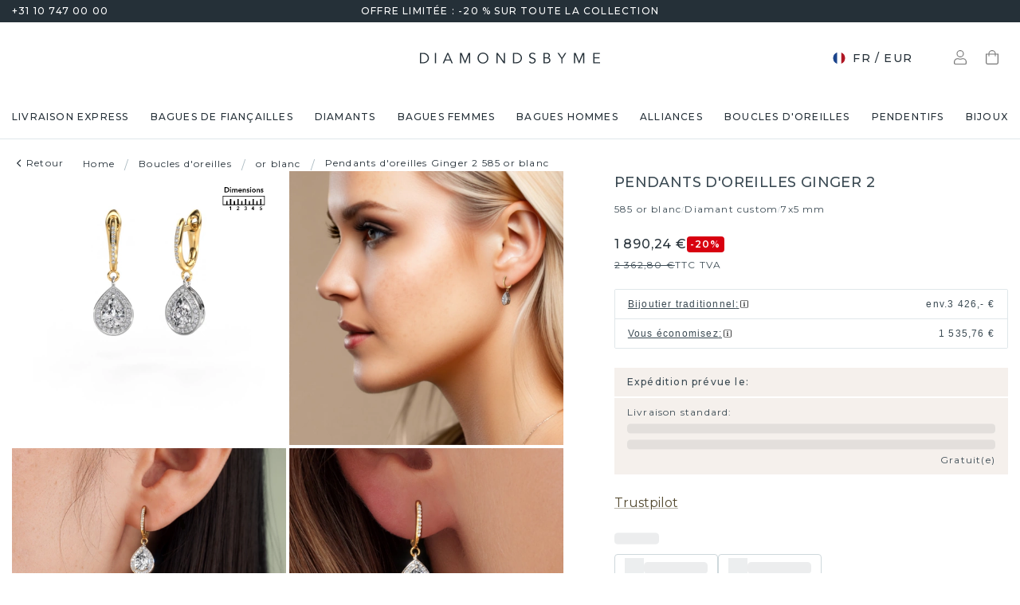

--- FILE ---
content_type: text/html; charset=utf-8
request_url: https://www.diamondsbyme.fr/boucles-d-oreiiles/elegante-diamant-custom-or-blanc-pendants-d-oreilles-fantaisie-poire-forme-ginger-2/
body_size: 63121
content:
<!DOCTYPE html><html lang="fr"><head><meta charSet="utf-8" data-next-head=""/><meta name="viewport" content="width=device-width" data-next-head=""/><meta name="google-site-verification" content="R4cb_mXQdKNcsyritLOwEPQAuQHZPoVgFdiwdPdqJmM" class="jsx-1180057882" data-next-head=""/><title data-next-head="">Pendants d&#x27;oreilles Ginger 2 fantaisie et élégants en or blanc et serties de diamant custom</title><meta name="robots" content="index,follow" data-next-head=""/><meta name="description" content="Quoi de plus féminin qu&#x27;une paire de belles pendants d&#x27;oreilles ? Avec les élégants pendants d&#x27;oreilles Ginger 2 forgées en or blanc avec diamant custom poire de 7x5 mm, vous volerez la vedette à coup sûr. ✔bijoux uniques ✔30% moins cher" data-next-head=""/><link rel="alternate" hrefLang="x-default" href="https://www.diamondsbyme.com/earrings/graceful-custom-diamond-white-gold-drop-earrings-fantasy-pear-shape-ginger-2/" data-next-head=""/><link rel="alternate" hrefLang="de" href="https://www.diamondsbyme.de/ohrringe/zierlich-custom-diamant-weissgold-ohrhanger-fantasie-tropfen-schliff-ginger-2/" data-next-head=""/><link rel="alternate" hrefLang="en" href="https://www.diamondsbyme.com/earrings/graceful-custom-diamond-white-gold-drop-earrings-fantasy-pear-shape-ginger-2/" data-next-head=""/><link rel="alternate" hrefLang="fr" href="https://www.diamondsbyme.fr/boucles-d-oreiiles/elegante-diamant-custom-or-blanc-pendants-d-oreilles-fantaisie-poire-forme-ginger-2/" data-next-head=""/><link rel="alternate" hrefLang="nl" href="https://www.diamondsbyme.nl/oorbellen/sierlijk-custom-diamant-witgouden-oorhangers-fantasie-peer-vorm-ginger-2/" data-next-head=""/><link rel="alternate" hrefLang="de-AT" href="https://www.diamondsbyme.at/ohrringe/zierlich-custom-diamant-weissgold-ohrhanger-fantasie-tropfen-schliff-ginger-2/" data-next-head=""/><link rel="alternate" hrefLang="de-CH" href="https://www.diamondsbyme.ch/ohrringe/zierlich-custom-diamant-weissgold-ohrhanger-fantasie-tropfen-schliff-ginger-2/" data-next-head=""/><link rel="alternate" hrefLang="en-AU" href="https://www.diamondsbyme.com.au/earrings/graceful-custom-diamond-white-gold-drop-earrings-fantasy-pear-shape-ginger-2/" data-next-head=""/><link rel="alternate" hrefLang="en-BG" href="https://www.diamondsbyme.com/eu/earrings/graceful-custom-diamond-white-gold-drop-earrings-fantasy-pear-shape-ginger-2/" data-next-head=""/><link rel="alternate" hrefLang="en-CY" href="https://www.diamondsbyme.com/eu/earrings/graceful-custom-diamond-white-gold-drop-earrings-fantasy-pear-shape-ginger-2/" data-next-head=""/><link rel="alternate" hrefLang="en-CZ" href="https://www.diamondsbyme.com/eu/earrings/graceful-custom-diamond-white-gold-drop-earrings-fantasy-pear-shape-ginger-2/" data-next-head=""/><link rel="alternate" hrefLang="en-DK" href="https://www.diamondsbyme.com/eu/earrings/graceful-custom-diamond-white-gold-drop-earrings-fantasy-pear-shape-ginger-2/" data-next-head=""/><link rel="alternate" hrefLang="en-EE" href="https://www.diamondsbyme.com/eu/earrings/graceful-custom-diamond-white-gold-drop-earrings-fantasy-pear-shape-ginger-2/" data-next-head=""/><link rel="alternate" hrefLang="en-FI" href="https://www.diamondsbyme.com/eu/earrings/graceful-custom-diamond-white-gold-drop-earrings-fantasy-pear-shape-ginger-2/" data-next-head=""/><link rel="alternate" hrefLang="en-GB" href="https://www.diamondsbyme.co.uk/earrings/graceful-custom-diamond-white-gold-drop-earrings-fantasy-pear-shape-ginger-2/" data-next-head=""/><link rel="alternate" hrefLang="en-GR" href="https://www.diamondsbyme.com/eu/earrings/graceful-custom-diamond-white-gold-drop-earrings-fantasy-pear-shape-ginger-2/" data-next-head=""/><link rel="alternate" hrefLang="en-HK" href="https://www.diamondsbyme.com/en-hk/earrings/graceful-custom-diamond-white-gold-drop-earrings-fantasy-pear-shape-ginger-2/" data-next-head=""/><link rel="alternate" hrefLang="en-HR" href="https://www.diamondsbyme.com/eu/earrings/graceful-custom-diamond-white-gold-drop-earrings-fantasy-pear-shape-ginger-2/" data-next-head=""/><link rel="alternate" hrefLang="en-HU" href="https://www.diamondsbyme.com/eu/earrings/graceful-custom-diamond-white-gold-drop-earrings-fantasy-pear-shape-ginger-2/" data-next-head=""/><link rel="alternate" hrefLang="en-IE" href="https://www.diamondsbyme.com/eu/earrings/graceful-custom-diamond-white-gold-drop-earrings-fantasy-pear-shape-ginger-2/" data-next-head=""/><link rel="alternate" hrefLang="en-IT" href="https://www.diamondsbyme.com/eu/earrings/graceful-custom-diamond-white-gold-drop-earrings-fantasy-pear-shape-ginger-2/" data-next-head=""/><link rel="alternate" hrefLang="en-LT" href="https://www.diamondsbyme.com/eu/earrings/graceful-custom-diamond-white-gold-drop-earrings-fantasy-pear-shape-ginger-2/" data-next-head=""/><link rel="alternate" hrefLang="en-LU" href="https://www.diamondsbyme.com/eu/earrings/graceful-custom-diamond-white-gold-drop-earrings-fantasy-pear-shape-ginger-2/" data-next-head=""/><link rel="alternate" hrefLang="en-LV" href="https://www.diamondsbyme.com/eu/earrings/graceful-custom-diamond-white-gold-drop-earrings-fantasy-pear-shape-ginger-2/" data-next-head=""/><link rel="alternate" hrefLang="en-MT" href="https://www.diamondsbyme.com/eu/earrings/graceful-custom-diamond-white-gold-drop-earrings-fantasy-pear-shape-ginger-2/" data-next-head=""/><link rel="alternate" hrefLang="en-PL" href="https://www.diamondsbyme.com/eu/earrings/graceful-custom-diamond-white-gold-drop-earrings-fantasy-pear-shape-ginger-2/" data-next-head=""/><link rel="alternate" hrefLang="en-PT" href="https://www.diamondsbyme.com/eu/earrings/graceful-custom-diamond-white-gold-drop-earrings-fantasy-pear-shape-ginger-2/" data-next-head=""/><link rel="alternate" hrefLang="en-RO" href="https://www.diamondsbyme.com/eu/earrings/graceful-custom-diamond-white-gold-drop-earrings-fantasy-pear-shape-ginger-2/" data-next-head=""/><link rel="alternate" hrefLang="en-SG" href="https://www.diamondsbyme.com/en-sg/earrings/graceful-custom-diamond-white-gold-drop-earrings-fantasy-pear-shape-ginger-2/" data-next-head=""/><link rel="alternate" hrefLang="en-SI" href="https://www.diamondsbyme.com/eu/earrings/graceful-custom-diamond-white-gold-drop-earrings-fantasy-pear-shape-ginger-2/" data-next-head=""/><link rel="alternate" hrefLang="en-SK" href="https://www.diamondsbyme.com/eu/earrings/graceful-custom-diamond-white-gold-drop-earrings-fantasy-pear-shape-ginger-2/" data-next-head=""/><link rel="alternate" hrefLang="fr-CH" href="https://www.diamondsbyme.ch/fr-ch/boucles-d-oreiiles/elegante-diamant-custom-or-blanc-pendants-d-oreilles-fantaisie-poire-forme-ginger-2/" data-next-head=""/><link rel="alternate" hrefLang="nl-BE" href="https://www.diamondsbyme.be/oorbellen/sierlijk-custom-diamant-witgouden-oorhangers-fantasie-peer-vorm-ginger-2/" data-next-head=""/><meta property="og:title" content="Pendants d&#x27;oreilles Ginger 2 fantaisie et élégants en or blanc et serties de diamant custom" data-next-head=""/><meta property="og:description" content="Quoi de plus féminin qu&#x27;une paire de belles pendants d&#x27;oreilles ? Avec les élégants pendants d&#x27;oreilles Ginger 2 forgées en or blanc avec diamant custom poire de 7x5 mm, vous volerez la vedette à coup sûr. ✔bijoux uniques ✔30% moins cher" data-next-head=""/><link rel="canonical" href="https://www.diamondsbyme.fr/boucles-d-oreiiles/elegante-diamant-custom-or-blanc-pendants-d-oreilles-fantaisie-poire-forme-ginger-2/" data-next-head=""/><meta property="keywords" data-next-head=""/><script type="application/ld+json" data-next-head="">{"@context":"https://schema.org","@type":"Organization","name":"DiamondsByMe","url":"https://www.diamondsbyme.fr/","legalName":"Diamondsbyme B.V.","sameAs":[],"logo":"https://static.diamondsbyme.com/lsjqb/logo/9894414030-a09ec498a4a8d9d975b66e57e0128f00.jpg","vatID":"NL.817152696B01","contactPoint":[{"@type":"ContactPoint","telephone":"+31 10 747 00 00","email":"info@diamondsbyme.fr","contactType":"customer service","areaServed":"FR","availableLanguage":["English","Dutch","German","French"]}]}</script><script type="application/ld+json" data-next-head="">{"@context":"https://schema.org","@type":"WebSite","url":"https://www.diamondsbyme.fr/","potentialAction":[{"@type":"SearchAction","target":"https://www.diamondsbyme.fr/?q={search_term_string}","query-input":"required name=search_term_string"}]}</script><script type="application/ld+json" data-next-head="">{"@context":"https://schema.org","@type":"Product","sku":"JW_1849-MT_3-ST_65","mpn":"1849","gtin13":"2001849030164","description":"Ici, vous pouvez voir les pendants d&apos;oreilles fantaisie Ginger 2. Ces pendants d&apos;oreilles sont serties d&apos;un magnifique diamant custom poire. Ces diamant custom sont soigneusement sélectionnés et placés dans vos pendants d&apos;oreilles avec la plus grande précision afin que la lumière puisse être le mieux distribuée dans le diamant custom. Selon notre avis, ces élégants pendants d&apos;oreilles forgées en or blanc prennent tout leur sens lorsque des pierres précieuses de couleur sont serties. Mais bien sûr, le choix est le vôtre. Les Ginger 2 sont uniques, car vous pouvez concevoir ces boucles d&apos;oreilles en fonction de vos souhaits.. Que pensez-vous de ces pendants d&apos;oreilles fantaisie en or blanc? Personnalisez simplement ces pendants d&apos;oreilles Ginger 2 à l&apos;aide de notre outil en ligne. Par la suite, vos élégants pendants d&apos;oreilles Ginger 2 seront confectionnées à la main par nos orfèvres. Les métaux précieux et les pierres précieuses peuvent être personnalisés à votre guise. Avez-vous des préférences spécifiques qui ne sont pas disponibles dans notre outil en ligne ? N&apos;hésitez pas à nous contacter. Nous personnaliserons vos pendants d&apos;oreilles fantaisie selon vos goûts.sont uniques, car vous pouvez concevoir ces boucles d&apos;oreilles en fonction de vos souhaits. Puisque nous concevons et livrons nos propres pendants d&apos;oreilles, nous sommes en mesure de vous proposer pendants d&apos;oreilles à un prix que vous ne pourrez pas trouver ailleurs. Pendants d&apos;oreilles est fabriquée sur commande, ce qui permet d&apos;éviter les excédents de matériel et nous permet de vous proposer une superbe offre de prix. Nous comprenons qu&apos;acheter votre pendants d&apos;oreilles en ligne soit un risque, mais nous vous assistons volontiers dans le processus de conception, en tenant compte de votre budget.Pour vous faciliter la tâche, vous pouvez facilement nous retourner tout bijou commandé dans les 30 jours suivant la livraison.","category":"Boucles d&apos;oreilles or blanc","image":["https://static.diamondsbyme.com/lsjqb/product/400/3010090439-GINGER02-EARRINGS-2.A-SI.B-SI.C-DI-PER.D-DI-RND-V0.JPG","https://static.diamondsbyme.com/lsjqb/product/400/9553230770-GINGER02-EARRINGS-2.A-SI.B-SI.C-DI-PER.D-DI-RND-V1.JPG","https://static.diamondsbyme.com/lsjqb/product/400/3423585576-GINGER02-EARRINGS-2.A-SI.B-SI.C-DI-PER.D-DI-RND-V2.JPG","https://static.diamondsbyme.com/lsjqb/product/400/2265832990-GINGER02-EARRINGS-2.A-SI.B-SI.C-DI-PER.D-DI-RND-V3.JPG","https://content.diamondsbyme.com/GINGER02/EARRINGS/M0/GINGER02-EARRINGS-2.A.B.C-PER.D-RND-M0.JPG?resize=400x400"],"brand":{"@type":"Brand","name":"Diamondsbyme"},"offers":[{"price":1969,"priceCurrency":"EUR","itemCondition":"https://schema.org/NewCondition","availability":"https://schema.org/InStock","@type":"Offer"}],"name":"Pendants d&apos;oreilles Ginger 2 585 or blanc"}</script><script type="application/ld+json" data-next-head="">{"@context":"https://schema.org","@type":"BreadcrumbList","itemListElement":[{"@type":"ListItem","position":1,"item":"https://www.diamondsbyme.fr/","name":"Home"},{"@type":"ListItem","position":2,"item":"https://www.diamondsbyme.fr/boucles-d-oreilles/","name":"Boucles d&apos;oreilles"},{"@type":"ListItem","position":3,"item":"https://www.diamondsbyme.fr/boucles-d-oreilles/or-blanc/","name":"or blanc"},{"@type":"ListItem","position":4,"item":"https://www.diamondsbyme.fr/boucles-d-oreiiles/elegante-diamant-custom-or-blanc-pendants-d-oreilles-fantaisie-poire-forme-ginger-2","name":"Pendants d&apos;oreilles Ginger 2 585 or blanc"}]}</script><link rel="preload" as="image" imageSrcSet="https://content.diamondsbyme.com/GINGER02/EARRINGS/V0/GINGER02-EARRINGS-2.A-SI.B-YG.C-DI-PER.D-DI-RND-V0.JPG?version=v2&amp;resize=640 640w, https://content.diamondsbyme.com/GINGER02/EARRINGS/V0/GINGER02-EARRINGS-2.A-SI.B-YG.C-DI-PER.D-DI-RND-V0.JPG?version=v2&amp;resize=750 750w, https://content.diamondsbyme.com/GINGER02/EARRINGS/V0/GINGER02-EARRINGS-2.A-SI.B-YG.C-DI-PER.D-DI-RND-V0.JPG?version=v2&amp;resize=828 828w, https://content.diamondsbyme.com/GINGER02/EARRINGS/V0/GINGER02-EARRINGS-2.A-SI.B-YG.C-DI-PER.D-DI-RND-V0.JPG?version=v2&amp;resize=1080 1080w, https://content.diamondsbyme.com/GINGER02/EARRINGS/V0/GINGER02-EARRINGS-2.A-SI.B-YG.C-DI-PER.D-DI-RND-V0.JPG?version=v2&amp;resize=1200 1200w, https://content.diamondsbyme.com/GINGER02/EARRINGS/V0/GINGER02-EARRINGS-2.A-SI.B-YG.C-DI-PER.D-DI-RND-V0.JPG?version=v2&amp;resize=1920 1920w, https://content.diamondsbyme.com/GINGER02/EARRINGS/V0/GINGER02-EARRINGS-2.A-SI.B-YG.C-DI-PER.D-DI-RND-V0.JPG?version=v2&amp;resize=2048 2048w, https://content.diamondsbyme.com/GINGER02/EARRINGS/V0/GINGER02-EARRINGS-2.A-SI.B-YG.C-DI-PER.D-DI-RND-V0.JPG?version=v2&amp;resize=3840 3840w" imageSizes="100vw" data-next-head=""/><meta name="emotion-insertion-point" content=""/><style data-emotion="mui-global 14x95ah">html{-webkit-font-smoothing:antialiased;-moz-osx-font-smoothing:grayscale;box-sizing:border-box;-webkit-text-size-adjust:100%;}*,*::before,*::after{box-sizing:inherit;}strong,b{font-weight:700;}body{margin:0;color:#3B4A53;font-family:var(--Montserrat),-apple-system,BlinkMacSystemFont,'Segoe UI',Roboto,Ubuntu,'Helvetica Neue',sans-serif;font-weight:400;font-size:1rem;line-height:1.5;background-color:#fff;}@media print{body{background-color:#fff;}}body::backdrop{background-color:#fff;}</style><style data-emotion="mui-global 9cqwrf">body .aa-DetachedSearchButton{padding:12px;height:48px;border:0;border-radius:24px;}@media (max-width:767.95px){body .aa-DetachedSearchButton{padding:12px 12px 12px 8px;border-radius:0;border-bottom:1px solid #CED8DC;}}body .aa-DetachedSearchButtonIcon{-webkit-order:0;-ms-flex-order:0;order:0;color:#8B9DA5;line-height:0;}body .aa-DetachedSearchButtonIcon svg{width:20px;height:20px;}@media (min-width:768px){body .aa-DetachedSearchButtonPlaceholder{display:none;}}body .aa-Autocomplete[aria-expanded='true'] .aa-Form{border-bottom-right-radius:0;border-bottom-left-radius:0;}body .aa-Autocomplete[aria-expanded='true']::after{background-color:rgba(0,0,0,0.2);pointer-events:all;}body .aa-Form{position:relative;z-index:2;padding:7px 11px 7px 0;border:0;border-bottom:1px solid #CED8DC;border-radius:0;}body .aa-Form:focus-within{border-color:#CED8DC;box-shadow:none;}body .aa-Label{margin-bottom:0;}body .aa-Input{font-size:14px;line-height:20px;color:#253038;padding-left:12px;}body .aa-InputWrapperPrefix,body .aa-InputWrapperSuffix,body .aa-Input{height:24px;}body .aa-InputWrapperPrefix{-webkit-order:5;-ms-flex-order:5;order:5;}body .aa-InputWrapperPrefix:first-of-type{-webkit-order:0;-ms-flex-order:0;order:0;}body .aa-SubmitButton,body .aa-ClearButton{width:auto;padding:4px;}body .aa-SubmitButton >svg,body .aa-ClearButton >svg{width:18px;height:18px;}body .aa-SubmitButton{cursor:pointer;}body .aa-SubmitButton >svg{width:16px;height:16px;color:#8B9DA5;}body .aa-SubmitButton:hover>svg{color:rgba(var(--aa-text-color-rgb),var(--aa-text-color-alpha));}body .aa-Panel{z-index:1200;margin-top:-1px;border-top-right-radius:0;border-top-left-radius:0;border:1px solid #CED8DC;}body .aa-PanelLayout{padding:0;}body .aa-Source{padding-bottom:0;margin-bottom:12px;}body .aa-Source:not(:last-of-type){padding-bottom:12px;border-bottom:1px solid #CED8DC;}body .aa-SourceHeader{margin:0;padding:20px 20px 8px 20px;}body .aa-SourceHeaderTitle{color:#333333;font-size:14px;line-height:20px;}body .aa-Source .aa-Item{border-radius:0;padding:0;-webkit-transition:background-color 0.2s ease;transition:background-color 0.2s ease;}body .aa-Source .aa-Item[aria-selected='true']{background-color:#E0E7EA;}body .aa-Source .aa-ItemLink{color:#3B4A53;-webkit-text-decoration:none;text-decoration:none;}body .aa-Source .aa-ItemLink.ais-item-page{display:block;padding:8px 20px;font-size:14px;line-height:20px;}body .aa-Source .aa-ItemLink.ais-item-product{display:grid;grid-template-columns:64px 1fr;grid-template-areas:'image name' 'image price';-webkit-align-items:flex-start;-webkit-box-align:flex-start;-ms-flex-align:flex-start;align-items:flex-start;padding:12px 20px;font-size:14px;line-height:20px;}body .aa-Source .aa-ItemLink.ais-item-product .ais-item-product-image{grid-area:image;}body .aa-Source .aa-ItemLink.ais-item-product .ais-item-product-name{grid-area:name;color:#3B4A53;font-weight:700;}body .aa-Source .aa-ItemLink.ais-item-product .ais-item-product-price{display:-webkit-box;display:-webkit-flex;display:-ms-flexbox;display:flex;-webkit-box-flex-wrap:wrap;-webkit-flex-wrap:wrap;-ms-flex-wrap:wrap;flex-wrap:wrap;-webkit-align-items:baseline;-webkit-box-align:baseline;-ms-flex-align:baseline;align-items:baseline;gap:8px;grid-area:price;color:#253038;}body .aa-DetachedOverlay .aa-Input{font-size:16px;}body .aa-DetachedOverlay .aa-Form{padding-left:15px;border:0;}body .aa-DetachedContainer .aa-Panel{margin-top:-1px;}body .aa-DetachedContainer .aa-SourceHeader{margin:0;}body .aa-DetachedFormContainer{padding:4px 15px 4px 0;border-bottom:1px solid #CED8DC;}body .aa-DetachedCancelButton{color:#ABBAC1;}</style><style data-emotion="mui-global animation-c7515d">@-webkit-keyframes animation-c7515d{0%{opacity:1;}50%{opacity:0.4;}100%{opacity:1;}}@keyframes animation-c7515d{0%{opacity:1;}50%{opacity:0.4;}100%{opacity:1;}}</style><style data-emotion="mui-global 1qmkw4f">.lg-container .lg-backdrop,.lg-container .lg-outer .lg-thumb-outer{background-color:#fff;}.lg-container .lg-outer .lg-thumb-item{border:0;border-radius:2px;box-shadow:0 0 5px 1px rgb(0 0 0 / 30%);}.lg-container .lg-outer .lg-thumb-item.active{-webkit-filter:brightness(50%);filter:brightness(50%);}.lg-container .lg-outer .lg-thumb-item:hover{-webkit-filter:brightness(75%);filter:brightness(75%);}.lg-container .lg-toolbar .lg-icon:hover{color:#000;}.lg-container .lg-next,.lg-container .lg-prev{background-color:#fff;}.lg-container .lg-next:hover:not(.disabled),.lg-container .lg-prev:hover:not(.disabled){color:#000;background-color:#fff;}</style><style data-emotion="mui-global animation-61bdi0">@-webkit-keyframes animation-61bdi0{0%{-webkit-transform:rotate(0deg);-moz-transform:rotate(0deg);-ms-transform:rotate(0deg);transform:rotate(0deg);}100%{-webkit-transform:rotate(360deg);-moz-transform:rotate(360deg);-ms-transform:rotate(360deg);transform:rotate(360deg);}}@keyframes animation-61bdi0{0%{-webkit-transform:rotate(0deg);-moz-transform:rotate(0deg);-ms-transform:rotate(0deg);transform:rotate(0deg);}100%{-webkit-transform:rotate(360deg);-moz-transform:rotate(360deg);-ms-transform:rotate(360deg);transform:rotate(360deg);}}</style><style data-emotion="mui-global animation-1p2h4ri">@-webkit-keyframes animation-1p2h4ri{0%{stroke-dasharray:1px,200px;stroke-dashoffset:0;}50%{stroke-dasharray:100px,200px;stroke-dashoffset:-15px;}100%{stroke-dasharray:100px,200px;stroke-dashoffset:-125px;}}@keyframes animation-1p2h4ri{0%{stroke-dasharray:1px,200px;stroke-dashoffset:0;}50%{stroke-dasharray:100px,200px;stroke-dashoffset:-15px;}100%{stroke-dasharray:100px,200px;stroke-dashoffset:-125px;}}</style><style data-emotion="mui-global 1prfaxn">@-webkit-keyframes mui-auto-fill{from{display:block;}}@keyframes mui-auto-fill{from{display:block;}}@-webkit-keyframes mui-auto-fill-cancel{from{display:block;}}@keyframes mui-auto-fill-cancel{from{display:block;}}</style><style data-emotion="mui 4j7y9n 155wdri 13ds2vf ibdb7d el8fo4 z48z1h 1a8h3tl 1cwinio rf88cd bd1u4d fegepv atrjnm 1ua49gz vubbuv m5k20f a5pdy1 f0xw85 16rzsu1 1rzb3uu 13b91vn 1wdregb 12hx2kl 79elbk 11yoaf5 phh6mr pwv4fj 19dw008 13xyihc jd5hh5 2rh4ud tz0hfr 11x1x50 ix5owq xhdnf8 hnlit4 1rk56sq 1kftbrp 1eewcx9 1dkdxn 8feus5 1qldcko 1ok2p41 67psne 1fajo0m 1209hrm 1d4etco 7l47p9 8e1ufc iq4ycu od105f qp4jym ow4nag xk7qj8 11icaob u6946q 1aqjcie hyxlzm 1rbpw2h 1gk6xvz 57kesc 8atqhb 1oaesqc z4qa0b aif0p 1dk6yzl d3thh6 1f8670y hpgf8j ly9ror 1pleclj 1yrerak 1kamg8x ug35p4 13o7eu2 14891ef hfp9tp i3pbo 1tcwwjj axw7ok qha7tj ida0ej 1kt3voa 1porx1o a0lemj xsbbn8 t2nthe 1l9oyh6 j9gxwy 5dyt9h e4ke53 1yls13q 1i27l4i 15y5fop 12f1wo7 1xu8seb iln8ix 6qb34m 16oaq4w o6wiwe 178yklu 1pg8bi 6u3e25 1bdgria uewl2b blfdxs 1k9vafq zefc5s xp3ezx 1ka5bib 17e9ump lhgxlz 811hjb 1ye8h8x y6e69 n085mf ohygi5 a0y2e3 hboir5 d0h2lt p1otp2 1hl2xvo fua6n4 1m9pwf3 cpa9t9 vrv9vb 1dexhpo 1fry6zm cdyb9m 1exsolk 13mr5ll 1vg7moz 8yzpf7 pt151d eaibym 1l6c7y9 1vnrc7e 198h32a 1jowtgm wyjot7 1t8mnmp lb0tg6 g90p1v 1kkt86i fm4r4t 16omtmb 19aekh1 1vmi789 1ddskxk 16ewyq2 zocthw 1r7zzij 1agvww3 1cs5gni 1ontqvh c8mkwt 1vfh8lt yq6jge x9p5c1 t3cp5v 8uimel c4sutr hix1c1 1v3caum n98c1 1ebprri 12tn3i6 8t637g 19jto2r 12x8pbp 1j2x37m 1b4hjz4 1rja3d6 pm7rlq 1713flm 1kmc22y 17ljjj5 1fjkcuv y7ozgn 1ugk8h5 c1jxxu 12eams4 ms1mpa disqx2 1xwyh6w x5v87e 45mq27 1cohn5k 1da9l8h c0ajtj 14hgqtv avd7g f8i87j yw58zc bwxdoe fkpq4t 10h95s1 1s3iklx 1klkwh2 1ix9guk 1s3jy3d cnprpe p1nw0x sdi7ei n27a7c gbgdcn d5yot3 92oo32 1xqam85 k008qs tzsjye ydjg4j 1kwz7nn 16e9lau vg3d0v 17ocaxv j73pw7 ziad1x 17l47on 1pq074q 1vb6gy6 1u0ai0w 1e3m5uk 16uw3tc sor9vt 1f1vich u4t362 4d3l3g 152tst5 z6a2qi 6gxhc5 1h4usop 16t1qlz 10iz61n jj2ztu pl5a70">.mui-4j7y9n{position:relative;z-index:1;padding-top:4px;padding-bottom:4px;overflow:hidden;background-color:#253038;color:#fff;font-weight:400;font-size:12px;line-height:20px;letter-spacing:1.2px;}.mui-155wdri{width:100%;margin-left:auto;box-sizing:border-box;margin-right:auto;display:block;padding-left:16px;padding-right:16px;padding-right:15px;padding-left:15px;max-width:1560px!important;padding-left:15px;padding-right:15px;padding-right:15px;padding-left:15px;}@media (min-width:768px){.mui-155wdri{padding-left:24px;padding-right:24px;}}@media (min-width:768px){.mui-155wdri{max-width:768px;}}@media (min-width:992px){.mui-155wdri{max-width:992px;}}@media (min-width:1200px){.mui-155wdri{max-width:1200px;}}@media (min-width:1600px){.mui-155wdri{max-width:1600px;}}@media (min-width:1600px){.mui-155wdri{max-width:1600px;}}@media (min-width: 768px){.mui-155wdri{padding-left:15px;padding-right:15px;max-width:750px;}}@media (min-width: 992px){.mui-155wdri{max-width:970px;}}@media (min-width: 1200px){.mui-155wdri{max-width:1170px;}}@media (min-width: 1600px){.mui-155wdri{max-width:1560px;}}.mui-13ds2vf{display:grid;grid-template-columns:1fr auto 1fr;grid-template-areas:' usp usp usp';gap:30px;font-size:12;line-height:20px;font-weight:500;}@media (min-width:992px){.mui-13ds2vf{grid-template-areas:'phone usp trust';}}.mui-ibdb7d{margin:0;font:inherit;color:#53492F;-webkit-text-decoration:none;text-decoration:none;color:#53492F;-webkit-align-items:center;-webkit-box-align:center;-ms-flex-align:center;align-items:center;gap:12px;grid-area:phone;justify-self:flex-start;color:inherit;}.mui-ibdb7d:hover{-webkit-text-decoration:underline;text-decoration:underline;}@media (min-width:0px){.mui-ibdb7d{display:none;}}@media (min-width:992px){.mui-ibdb7d{display:-webkit-box;display:-webkit-flex;display:-ms-flexbox;display:flex;}}.mui-el8fo4{grid-area:usp;text-align:center;}.mui-z48z1h{margin:0;font:inherit;}.mui-1a8h3tl{grid-area:trust;-webkit-box-pack:end;-ms-flex-pack:end;-webkit-justify-content:flex-end;justify-content:flex-end;}@media (min-width:0px){.mui-1a8h3tl{display:none;}}@media (min-width:992px){.mui-1a8h3tl{display:-webkit-box;display:-webkit-flex;display:-ms-flexbox;display:flex;}}.mui-1a8h3tl iframe{-webkit-transform:scale(0.8);-moz-transform:scale(0.8);-ms-transform:scale(0.8);transform:scale(0.8);transform-origin:right center;}.mui-1cwinio{background-color:#fff;color:#3B4A53;-webkit-transition:box-shadow 300ms cubic-bezier(0.4, 0, 0.2, 1) 0ms;transition:box-shadow 300ms cubic-bezier(0.4, 0, 0.2, 1) 0ms;box-shadow:none;display:-webkit-box;display:-webkit-flex;display:-ms-flexbox;display:flex;-webkit-flex-direction:column;-ms-flex-direction:column;flex-direction:column;width:100%;box-sizing:border-box;-webkit-flex-shrink:0;-ms-flex-negative:0;flex-shrink:0;position:-webkit-sticky;position:sticky;z-index:1100;top:0;left:auto;right:0;background-color:#253038;color:#fff;background-color:#fff;color:#253038;border-bottom:1px solid #E0E7EA;z-index:1039;}@media (min-width:768px) and (max-width:991.95px){.mui-1cwinio{overflow:hidden;}}@media (max-width:767.95px){.mui-1cwinio{margin-bottom:48px;}.mui-1cwinio .search-form-container{position:absolute;top:calc(100% + 1px);left:0;right:0;z-index:-1;overflow:hidden;}.mui-1cwinio .search-form-container>div{-webkit-transition:-webkit-transform 225ms cubic-bezier(0.4, 0, 0.2, 1) 0ms;transition:transform 225ms cubic-bezier(0.4, 0, 0.2, 1) 0ms;}.mui-1cwinio.scrolled .search-form-container{pointer-events:none;}.mui-1cwinio.scrolled .search-form-container>div{-webkit-transform:translateY(-49px);-moz-transform:translateY(-49px);-ms-transform:translateY(-49px);transform:translateY(-49px);-webkit-transition:-webkit-transform 195ms cubic-bezier(0.4, 0, 0.2, 1) 0ms;transition:transform 195ms cubic-bezier(0.4, 0, 0.2, 1) 0ms;}}.mui-rf88cd{display:grid;grid-template-columns:1fr auto 1fr;grid-template-areas:'menu logo utils' 'search search search';-webkit-box-pack:space-evenly;-ms-flex-pack:space-evenly;-webkit-justify-content:space-evenly;justify-content:space-evenly;-webkit-align-items:center;-webkit-box-align:center;-ms-flex-align:center;align-items:center;padding-top:24px;padding-bottom:24px;}@media (max-width:991.95px){.mui-rf88cd{grid-template-columns:108px 48px 1fr 48px 108px;gap:8px;grid-template-areas:'menu menu logo search utils';-webkit-box-pack:space-evenly;-ms-flex-pack:space-evenly;-webkit-justify-content:space-evenly;justify-content:space-evenly;margin-left:-15px;margin-right:-15px;}}@media (max-width:767.95px){.mui-rf88cd{grid-template-columns:56px 1fr 56px;grid-template-rows:auto 0;grid-template-areas:'menu logo utils' 'search search search';-webkit-column-gap:0;column-gap:0;row-gap:24px;padding-bottom:0;}}@media (min-width:992px){.mui-rf88cd{grid-template-areas:'search logo utils';gap:30px;}}.mui-bd1u4d{grid-area:search;}@media (min-width:992px){.mui-fegepv{max-width:290px;min-height:42px;}}@media (min-width:1200px){.mui-fegepv{max-width:360px;}}@media (min-width:1600px){.mui-fegepv{max-width:420px;}}.mui-atrjnm{grid-area:menu;-webkit-align-items:center;-webkit-box-align:center;-ms-flex-align:center;align-items:center;}@media (min-width:0px){.mui-atrjnm{display:-webkit-box;display:-webkit-flex;display:-ms-flexbox;display:flex;padding-left:4px;gap:0px;}}@media (min-width:768px){.mui-atrjnm{gap:8px;}}@media (min-width:992px){.mui-atrjnm{display:none;padding-left:0px;}}.mui-1ua49gz{display:-webkit-inline-box;display:-webkit-inline-flex;display:-ms-inline-flexbox;display:inline-flex;-webkit-align-items:center;-webkit-box-align:center;-ms-flex-align:center;align-items:center;-webkit-box-pack:center;-ms-flex-pack:center;-webkit-justify-content:center;justify-content:center;position:relative;box-sizing:border-box;-webkit-tap-highlight-color:transparent;background-color:transparent;outline:0;border:0;margin:0;border-radius:0;padding:0;cursor:pointer;-webkit-user-select:none;-moz-user-select:none;-ms-user-select:none;user-select:none;vertical-align:middle;-moz-appearance:none;-webkit-appearance:none;-webkit-text-decoration:none;text-decoration:none;color:inherit;text-align:center;-webkit-flex:0 0 auto;-ms-flex:0 0 auto;flex:0 0 auto;font-size:1.5rem;padding:8px;border-radius:50%;overflow:visible;color:rgba(0, 0, 0, 0.54);-webkit-transition:background-color 150ms cubic-bezier(0.4, 0, 0.2, 1) 0ms;transition:background-color 150ms cubic-bezier(0.4, 0, 0.2, 1) 0ms;}.mui-1ua49gz::-moz-focus-inner{border-style:none;}.mui-1ua49gz.Mui-disabled{pointer-events:none;cursor:default;}@media print{.mui-1ua49gz{-webkit-print-color-adjust:exact;color-adjust:exact;}}.mui-1ua49gz.Mui-disabled{background-color:transparent;color:rgba(0, 0, 0, 0.26);}.mui-vubbuv{-webkit-user-select:none;-moz-user-select:none;-ms-user-select:none;user-select:none;width:1em;height:1em;display:inline-block;fill:currentColor;-webkit-flex-shrink:0;-ms-flex-negative:0;flex-shrink:0;-webkit-transition:fill 200ms cubic-bezier(0.4, 0, 0.2, 1) 0ms;transition:fill 200ms cubic-bezier(0.4, 0, 0.2, 1) 0ms;font-size:1.5rem;}.mui-m5k20f{margin-left:auto;margin-right:auto;grid-area:logo;display:-webkit-box;display:-webkit-flex;display:-ms-flexbox;display:flex;color:#253038;}@media (min-width:0px){.mui-m5k20f{height:12px;}}@media (min-width:992px){.mui-m5k20f{height:14px;}}.mui-a5pdy1{grid-area:utils;display:-webkit-box;display:-webkit-flex;display:-ms-flexbox;display:flex;-webkit-box-pack:end;-ms-flex-pack:end;-webkit-justify-content:flex-end;justify-content:flex-end;-webkit-align-items:center;-webkit-box-align:center;-ms-flex-align:center;align-items:center;}@media (min-width:0px){.mui-a5pdy1{gap:0px;padding-right:4px;}}@media (min-width:768px){.mui-a5pdy1{gap:8px;}}@media (min-width:992px){.mui-a5pdy1{padding-right:0px;}}.mui-f0xw85{display:-webkit-inline-box;display:-webkit-inline-flex;display:-ms-inline-flexbox;display:inline-flex;-webkit-align-items:center;-webkit-box-align:center;-ms-flex-align:center;align-items:center;-webkit-box-pack:center;-ms-flex-pack:center;-webkit-justify-content:center;justify-content:center;position:relative;box-sizing:border-box;-webkit-tap-highlight-color:transparent;background-color:transparent;outline:0;border:0;margin:0;border-radius:0;padding:0;cursor:pointer;-webkit-user-select:none;-moz-user-select:none;-ms-user-select:none;user-select:none;vertical-align:middle;-moz-appearance:none;-webkit-appearance:none;-webkit-text-decoration:none;text-decoration:none;color:inherit;font-family:var(--Montserrat),-apple-system,BlinkMacSystemFont,'Segoe UI',Roboto,Ubuntu,'Helvetica Neue',sans-serif;font-weight:500;font-size:0.8125rem;line-height:1.75;text-transform:uppercase;min-width:64px;padding:4px 5px;border-radius:4px;-webkit-transition:background-color 250ms cubic-bezier(0.4, 0, 0.2, 1) 0ms,box-shadow 250ms cubic-bezier(0.4, 0, 0.2, 1) 0ms,border-color 250ms cubic-bezier(0.4, 0, 0.2, 1) 0ms,color 250ms cubic-bezier(0.4, 0, 0.2, 1) 0ms;transition:background-color 250ms cubic-bezier(0.4, 0, 0.2, 1) 0ms,box-shadow 250ms cubic-bezier(0.4, 0, 0.2, 1) 0ms,border-color 250ms cubic-bezier(0.4, 0, 0.2, 1) 0ms,color 250ms cubic-bezier(0.4, 0, 0.2, 1) 0ms;color:#253038;box-shadow:none;font-weight:500;font-size:16px;line-height:24px;letter-spacing:1.2px;text-transform:uppercase;border-radius:4px;font-weight:500;font-size:14px;line-height:24px;letter-spacing:1.2px;text-transform:uppercase;padding:8px 16px;margin-right:24px;}.mui-f0xw85::-moz-focus-inner{border-style:none;}.mui-f0xw85.Mui-disabled{pointer-events:none;cursor:default;}@media print{.mui-f0xw85{-webkit-print-color-adjust:exact;color-adjust:exact;}}.mui-f0xw85:hover{-webkit-text-decoration:none;text-decoration:none;background-color:rgba(37, 48, 56, 0.04);}@media (hover: none){.mui-f0xw85:hover{background-color:transparent;}}.mui-f0xw85.Mui-disabled{color:rgba(0, 0, 0, 0.26);}.mui-f0xw85:hover{box-shadow:none;}.mui-f0xw85.Mui-focusVisible{box-shadow:none;}.mui-f0xw85:active{box-shadow:none;}.mui-f0xw85.Mui-disabled{box-shadow:none;}@media (min-width:0px){.mui-f0xw85{display:none;}}@media (min-width:992px){.mui-f0xw85{display:-webkit-box;display:-webkit-flex;display:-ms-flexbox;display:flex;}}.mui-16rzsu1{display:inherit;margin-right:8px;margin-left:-2px;}.mui-16rzsu1>*:nth-of-type(1){font-size:18px;}.mui-1rzb3uu{position:relative;display:-webkit-inline-box;display:-webkit-inline-flex;display:-ms-inline-flexbox;display:inline-flex;vertical-align:middle;-webkit-flex-shrink:0;-ms-flex-negative:0;flex-shrink:0;}.mui-13b91vn{display:-webkit-box;display:-webkit-flex;display:-ms-flexbox;display:flex;-webkit-flex-direction:row;-ms-flex-direction:row;flex-direction:row;-webkit-box-flex-wrap:wrap;-webkit-flex-wrap:wrap;-ms-flex-wrap:wrap;flex-wrap:wrap;-webkit-box-pack:center;-ms-flex-pack:center;-webkit-justify-content:center;justify-content:center;-webkit-align-content:center;-ms-flex-line-pack:center;align-content:center;-webkit-align-items:center;-webkit-box-align:center;-ms-flex-align:center;align-items:center;position:absolute;box-sizing:border-box;font-family:var(--Montserrat),-apple-system,BlinkMacSystemFont,'Segoe UI',Roboto,Ubuntu,'Helvetica Neue',sans-serif;font-weight:500;font-size:0.75rem;min-width:20px;line-height:1;padding:0 6px;height:20px;border-radius:10px;z-index:1;-webkit-transition:-webkit-transform 225ms cubic-bezier(0.4, 0, 0.2, 1) 0ms;transition:transform 225ms cubic-bezier(0.4, 0, 0.2, 1) 0ms;background-color:#253038;color:#fff;border-radius:4px;height:8px;min-width:8px;padding:0;top:14%;right:14%;-webkit-transform:scale(1) translate(50%, -50%);-moz-transform:scale(1) translate(50%, -50%);-ms-transform:scale(1) translate(50%, -50%);transform:scale(1) translate(50%, -50%);transform-origin:100% 0%;-webkit-transition:-webkit-transform 195ms cubic-bezier(0.4, 0, 0.2, 1) 0ms;transition:transform 195ms cubic-bezier(0.4, 0, 0.2, 1) 0ms;}.mui-13b91vn.MuiBadge-invisible{-webkit-transform:scale(0) translate(50%, -50%);-moz-transform:scale(0) translate(50%, -50%);-ms-transform:scale(0) translate(50%, -50%);transform:scale(0) translate(50%, -50%);}.mui-1wdregb{position:relative;display:-webkit-inline-box;display:-webkit-inline-flex;display:-ms-inline-flexbox;display:inline-flex;vertical-align:middle;-webkit-flex-shrink:0;-ms-flex-negative:0;flex-shrink:0;}.mui-1wdregb .MuiBadge-badge{border:2px solid #fff;padding-left:4px;padding-right:4px;font-size:12px;font-weight:700;}.mui-12hx2kl{display:-webkit-box;display:-webkit-flex;display:-ms-flexbox;display:flex;-webkit-flex-direction:row;-ms-flex-direction:row;flex-direction:row;-webkit-box-flex-wrap:wrap;-webkit-flex-wrap:wrap;-ms-flex-wrap:wrap;flex-wrap:wrap;-webkit-box-pack:center;-ms-flex-pack:center;-webkit-justify-content:center;justify-content:center;-webkit-align-content:center;-ms-flex-line-pack:center;align-content:center;-webkit-align-items:center;-webkit-box-align:center;-ms-flex-align:center;align-items:center;position:absolute;box-sizing:border-box;font-family:var(--Montserrat),-apple-system,BlinkMacSystemFont,'Segoe UI',Roboto,Ubuntu,'Helvetica Neue',sans-serif;font-weight:500;font-size:0.75rem;min-width:20px;line-height:1;padding:0 6px;height:20px;border-radius:10px;z-index:1;-webkit-transition:-webkit-transform 225ms cubic-bezier(0.4, 0, 0.2, 1) 0ms;transition:transform 225ms cubic-bezier(0.4, 0, 0.2, 1) 0ms;background-color:#253038;color:#fff;top:14%;right:14%;-webkit-transform:scale(1) translate(50%, -50%);-moz-transform:scale(1) translate(50%, -50%);-ms-transform:scale(1) translate(50%, -50%);transform:scale(1) translate(50%, -50%);transform-origin:100% 0%;-webkit-transition:-webkit-transform 195ms cubic-bezier(0.4, 0, 0.2, 1) 0ms;transition:transform 195ms cubic-bezier(0.4, 0, 0.2, 1) 0ms;}.mui-12hx2kl.MuiBadge-invisible{-webkit-transform:scale(0) translate(50%, -50%);-moz-transform:scale(0) translate(50%, -50%);-ms-transform:scale(0) translate(50%, -50%);transform:scale(0) translate(50%, -50%);}.mui-79elbk{position:relative;}.mui-11yoaf5{width:100%;margin-left:auto;box-sizing:border-box;margin-right:auto;display:block;padding-left:16px;padding-right:16px;padding-right:15px;padding-left:15px;max-width:1560px!important;padding-left:15px;padding-right:15px;padding-right:15px;padding-left:15px;}@media (min-width:768px){.mui-11yoaf5{padding-left:24px;padding-right:24px;}}@media (min-width:768px){.mui-11yoaf5{max-width:768px;}}@media (min-width:992px){.mui-11yoaf5{max-width:992px;}}@media (min-width:1200px){.mui-11yoaf5{max-width:1200px;}}@media (min-width:1600px){.mui-11yoaf5{max-width:1600px;}}@media (min-width:1600px){.mui-11yoaf5{max-width:1600px;}}@media (min-width: 768px){.mui-11yoaf5{padding-left:15px;padding-right:15px;max-width:750px;}}@media (min-width: 992px){.mui-11yoaf5{max-width:970px;}}@media (min-width: 1200px){.mui-11yoaf5{max-width:1170px;}}@media (min-width: 1600px){.mui-11yoaf5{max-width:1560px;}}@media (min-width:0px){.mui-11yoaf5{display:none;}}@media (min-width:992px){.mui-11yoaf5{display:block;}}.mui-phh6mr{display:-webkit-box;display:-webkit-flex;display:-ms-flexbox;display:flex;-webkit-box-pack:justify;-webkit-justify-content:space-between;justify-content:space-between;-webkit-align-items:center;-webkit-box-align:center;-ms-flex-align:center;align-items:center;-webkit-box-flex-wrap:wrap;-webkit-flex-wrap:wrap;-ms-flex-wrap:wrap;flex-wrap:wrap;-webkit-column-gap:16px;column-gap:16px;row-gap:16px;padding-left:0;padding-top:16px;padding-bottom:16px;margin-top:0;margin-bottom:0;margin-left:0;list-style:none;}.mui-pwv4fj{height:24px;}.mui-pwv4fj >a{position:relative;}.mui-pwv4fj >a::before{position:absolute;bottom:-20px;height:2px;width:100%;content:'';background-color:#253038;-webkit-transform:scaleX(0);-moz-transform:scaleX(0);-ms-transform:scaleX(0);transform:scaleX(0);-webkit-transition:-webkit-transform 150ms cubic-bezier(0.4, 0, 0.2, 1) 0ms;transition:transform 150ms cubic-bezier(0.4, 0, 0.2, 1) 0ms;}.mui-pwv4fj.active>a::before{-webkit-transform:scaleX(1);-moz-transform:scaleX(1);-ms-transform:scaleX(1);transform:scaleX(1);}.mui-pwv4fj.active:has(.nav-sub-menu)>a::after{position:absolute;top:100%;right:-50%;left:-50%;content:'';height:24px;display:block;}.mui-pwv4fj.active .nav-sub-menu{visibility:visible;opacity:1;}.mui-19dw008{margin:0;font-weight:400;font-size:12px;line-height:20px;letter-spacing:1.2px;overflow:hidden;text-overflow:ellipsis;white-space:nowrap;color:inherit;font-weight:500;text-transform:uppercase;-webkit-text-decoration:none;text-decoration:none;color:inherit;-webkit-flex-shrink:0;-ms-flex-negative:0;flex-shrink:0;}.mui-13xyihc{background-color:#fff;color:#3B4A53;-webkit-transition:box-shadow 300ms cubic-bezier(0.4, 0, 0.2, 1) 0ms;transition:box-shadow 300ms cubic-bezier(0.4, 0, 0.2, 1) 0ms;border-radius:4px;box-shadow:0px 2px 1px -1px rgba(0,0,0,0.2),0px 1px 1px 0px rgba(0,0,0,0.14),0px 1px 3px 0px rgba(0,0,0,0.12);position:absolute;top:calc(100% + 1px);right:0;left:0;min-width:150px;visibility:hidden;opacity:0;padding-top:48px;padding-bottom:64px;background-color:#fff;border-radius:0;box-shadow:0 2px 2px rgba(0,0,0,0.3);-webkit-transition:opacity 150ms cubic-bezier(0.4, 0, 0.2, 1) 0ms;transition:opacity 150ms cubic-bezier(0.4, 0, 0.2, 1) 0ms;}.mui-jd5hh5{display:-webkit-box;display:-webkit-flex;display:-ms-flexbox;display:flex;-webkit-box-flex-wrap:wrap;-webkit-flex-wrap:wrap;-ms-flex-wrap:wrap;flex-wrap:wrap;gap:40px;}.mui-2rh4ud{display:-webkit-box;display:-webkit-flex;display:-ms-flexbox;display:flex;-webkit-flex-direction:column;-ms-flex-direction:column;flex-direction:column;gap:16px;position:relative;list-style:none;padding:0;}.mui-2rh4ud:not(:last-of-type)::before{position:absolute;top:0;left:100%;width:1px;height:100%;margin-left:20px;content:'';background-color:#F2F6F7;}.mui-tz0hfr{margin:0;font-weight:400;font-size:12px;line-height:20px;letter-spacing:1.2px;font-weight:600;margin-bottom:-4px;}.mui-tz0hfr:not(:first-child){margin-top:8px;}.mui-11x1x50{margin:0;font-weight:400;font-size:12px;line-height:20px;letter-spacing:1.2px;overflow:hidden;text-overflow:ellipsis;white-space:nowrap;color:inherit;font-weight:500;text-transform:uppercase;-webkit-text-decoration:none;text-decoration:none;color:inherit;overflow:visible;display:grid;-webkit-align-items:center;-webkit-box-align:center;-ms-flex-align:center;align-items:center;grid-template-columns:32px 1fr;grid-template-rows:24px;grid-template-areas:'icon label';gap:12px;}.mui-ix5owq{margin-top:-2px;margin-bottom:-2px;line-height:0;}.mui-xhdnf8{display:inline-block;grid-area:label;line-height:24px;}.mui-hnlit4{margin:0;font-weight:400;font-size:12px;line-height:20px;letter-spacing:1.2px;font-weight:500;margin-bottom:-4px;}.mui-hnlit4:not(:first-child){margin-top:8px;}.mui-1rk56sq{margin:0;font-weight:400;font-size:12px;line-height:20px;letter-spacing:1.2px;overflow:hidden;text-overflow:ellipsis;white-space:nowrap;color:inherit;font-weight:500;text-transform:uppercase;-webkit-text-decoration:none;text-decoration:none;color:inherit;overflow:visible;}.mui-1kftbrp{width:100%;display:grid;grid-template-columns:minmax(0px,1fr);grid-template-areas:'breadcrumbs' 'title' 'images' 'form' 'info';}@media (min-width:992px){.mui-1kftbrp{grid-template-columns:1fr 425px;grid-column-gap:48px;grid-template-areas:'breadcrumbs breadcrumbs' 'images title' 'images form' 'info form' '. form';}}@media (min-width:1200px){.mui-1kftbrp{grid-template-columns:7fr 5fr;grid-column-gap:64px;}}@media (min-width:1600px){.mui-1kftbrp{grid-column-gap:96px;}}.mui-1kftbrp:has(.jewelleryStepper){grid-template-areas:'breadcrumbs' 'stepper' 'title' 'images' 'form' 'info';}@media (min-width:992px){.mui-1kftbrp:has(.jewelleryStepper){grid-template-areas:'breadcrumbs breadcrumbs' 'stepper stepper' 'images title' 'images form' 'info form' '. form';}}.mui-1kftbrp:has(.jewelleryStepper) .jewelleryStepper{grid-area:stepper;}.mui-1eewcx9{grid-area:breadcrumbs;display:-webkit-box;display:-webkit-flex;display:-ms-flexbox;display:flex;-webkit-align-items:center;-webkit-box-align:center;-ms-flex-align:center;align-items:center;margin-top:16px;margin-bottom:-4px;}.mui-1dkdxn{margin:0;font-weight:400;font-size:12px;line-height:20px;letter-spacing:1.2px;color:#253038;-webkit-text-decoration:none;text-decoration:none;position:relative;-webkit-tap-highlight-color:transparent;background-color:transparent;outline:0;border:0;margin:0;border-radius:0;padding:0;cursor:pointer;-webkit-user-select:none;-moz-user-select:none;-ms-user-select:none;user-select:none;vertical-align:middle;-moz-appearance:none;-webkit-appearance:none;color:#253038;margin-right:24px;display:-webkit-box;display:-webkit-flex;display:-ms-flexbox;display:flex;-webkit-align-items:center;-webkit-box-align:center;-ms-flex-align:center;align-items:center;font-family:inherit;}.mui-1dkdxn:hover{-webkit-text-decoration:underline;text-decoration:underline;}.mui-1dkdxn::-moz-focus-inner{border-style:none;}.mui-1dkdxn.Mui-focusVisible{outline:auto;}.mui-8feus5{-webkit-user-select:none;-moz-user-select:none;-ms-user-select:none;user-select:none;width:1em;height:1em;display:inline-block;fill:currentColor;-webkit-flex-shrink:0;-ms-flex-negative:0;flex-shrink:0;-webkit-transition:fill 200ms cubic-bezier(0.4, 0, 0.2, 1) 0ms;transition:fill 200ms cubic-bezier(0.4, 0, 0.2, 1) 0ms;font-size:1.5rem;font-size:18px;}.mui-1qldcko{margin:0;font-weight:400;font-size:14px;line-height:24px;letter-spacing:1.2px;color:#6E808A;}.mui-1qldcko .MuiBreadcrumbs-li .MuiTypography-root{opacity:1;font-weight:400;font-size:12px;line-height:20px;letter-spacing:1.2px;}@media (min-width:0px){.mui-1qldcko{display:none;}}@media (min-width:768px){.mui-1qldcko{display:block;}}.mui-1ok2p41{display:-webkit-box;display:-webkit-flex;display:-ms-flexbox;display:flex;-webkit-box-flex-wrap:wrap;-webkit-flex-wrap:wrap;-ms-flex-wrap:wrap;flex-wrap:wrap;-webkit-align-items:center;-webkit-box-align:center;-ms-flex-align:center;align-items:center;padding:0;margin:0;list-style:none;row-gap:4px;}.mui-67psne{margin:0;font-weight:400;font-size:14px;line-height:24px;letter-spacing:1.2px;color:#253038;-webkit-text-decoration:none;text-decoration:none;color:#253038;}.mui-67psne:hover{-webkit-text-decoration:underline;text-decoration:underline;}.mui-1fajo0m{display:-webkit-box;display:-webkit-flex;display:-ms-flexbox;display:flex;-webkit-user-select:none;-moz-user-select:none;-ms-user-select:none;user-select:none;margin-left:8px;margin-right:8px;margin-right:12px;margin-left:12px;}.mui-1209hrm{color:#ABBAC1;margin-top:4px;}.mui-1d4etco{margin:0;font-weight:400;font-size:14px;line-height:24px;letter-spacing:1.2px;color:#253038;opacity:0.5;}.mui-7l47p9{display:grid;position:relative;z-index:0;grid-template-columns:repeat(3,1fr);height:72px;margin-top:20px;margin-bottom:32px;overflow:hidden;border:1px solid #E0E7EA;}@media (max-width:767.95px){.mui-7l47p9{margin:16px -15px;}}.mui-8e1ufc{position:relative;display:grid;grid-template-columns:40px 1fr;gap:16px;-webkit-align-items:center;-webkit-box-align:center;-ms-flex-align:center;align-items:center;padding-left:24px;padding-right:10px;background-color:#fff;}.mui-8e1ufc:not(:first-of-type){padding-left:32px;}.mui-8e1ufc:not(:last-of-type)::before{content:'';position:absolute;top:-3px;bottom:-3px;left:calc(100% + 1px);border-top:38px solid transparent;border-bottom:38px solid transparent;border-left:16px solid #E0E7EA;z-index:1;}.mui-8e1ufc:not(:last-of-type)::after{content:'';position:absolute;top:-3px;bottom:-3px;left:100%;border-top:38px solid transparent;border-bottom:38px solid transparent;border-left:16px solid #fff;z-index:2;}.mui-8e1ufc.active{background-color:#F5F0EC;}.mui-8e1ufc.active:not(:last-of-type)::after{border-left-color:#F5F0EC;}@media (max-width:991.95px){.mui-8e1ufc{grid-template-columns:1fr;padding-left:16px;padding-right:16px;}.mui-8e1ufc:not(:first-of-type){padding-left:24px;}.mui-8e1ufc:not(:first-of-type):not(.completed){padding-left:32px;}.mui-8e1ufc:not(:last-of-type){padding-right:0px;}}.mui-iq4ycu{display:block;background-color:rgba(59, 74, 83, 0.11);height:1.2em;border-radius:50%;-webkit-animation:animation-c7515d 2s ease-in-out 0.5s infinite;animation:animation-c7515d 2s ease-in-out 0.5s infinite;}.mui-od105f{margin:0;font-weight:400;font-size:14px;line-height:24px;letter-spacing:1.2px;color:#253038;font-weight:500;}.mui-qp4jym{display:block;background-color:rgba(59, 74, 83, 0.11);height:auto;margin-top:0;margin-bottom:0;transform-origin:0 55%;-webkit-transform:scale(1, 0.60);-moz-transform:scale(1, 0.60);-ms-transform:scale(1, 0.60);transform:scale(1, 0.60);border-radius:4px/6.7px;-webkit-animation:animation-c7515d 2s ease-in-out 0.5s infinite;animation:animation-c7515d 2s ease-in-out 0.5s infinite;}.mui-qp4jym:empty:before{content:"\00a0";}.mui-ow4nag{grid-area:images;}.mui-xk7qj8{grid-template-columns:repeat(2, 1fr);gap:4px;}@media (min-width:0px){.mui-xk7qj8{display:none;}}@media (min-width:992px){.mui-xk7qj8{display:grid;}}.mui-11icaob{position:relative;padding-top:100%;}.mui-u6946q{position:absolute;top:0;right:0;bottom:0;left:0;display:grid;grid-template-columns:1fr;grid-template-rows:1fr;}.mui-u6946q figure{width:100%!important;height:100%!important;}.mui-u6946q figure .iiz__img{width:100%!important;height:100%!important;object-fit:cover;}.mui-1aqjcie{display:block;background-color:transparent;border:0px solid;position:absolute;top:20px;right:20px;z-index:10;padding-top:8px;padding-bottom:8px;margin-top:-8px;cursor:pointer;}.mui-hyxlzm{position:relative;display:-webkit-box;display:-webkit-flex;display:-ms-flexbox;display:flex;}.mui-1rbpw2h{display:contents;cursor:pointer;}.mui-1rbpw2h:hover .play-button{opacity:1;}.mui-1gk6xvz{position:absolute;bottom:16px;right:16px;padding:4px;border-radius:50%;background-color:#253038;line-height:0;color:#fff;-webkit-transition:opacity 150ms cubic-bezier(0.4, 0, 0.2, 1) 0ms;transition:opacity 150ms cubic-bezier(0.4, 0, 0.2, 1) 0ms;}.mui-1gk6xvz[data-playing="true"]{opacity:0;}.mui-57kesc{-webkit-user-select:none;-moz-user-select:none;-ms-user-select:none;user-select:none;width:1em;height:1em;display:inline-block;fill:currentColor;-webkit-flex-shrink:0;-ms-flex-negative:0;flex-shrink:0;-webkit-transition:fill 200ms cubic-bezier(0.4, 0, 0.2, 1) 0ms;transition:fill 200ms cubic-bezier(0.4, 0, 0.2, 1) 0ms;font-size:1.5rem;font-size:16px;}.mui-8atqhb{width:100%;}.mui-1oaesqc{position:relative;z-index:0;}@media (min-width:992px){.mui-1oaesqc{display:none;}}.mui-z4qa0b{max-height:400px;max-width:400px;margin-left:auto;margin-right:auto;position:relative;line-height:0;aspect-ratio:1/1;}.mui-aif0p{position:absolute;bottom:16px;left:50%;background-color:rgba(0,0,0,.7);border-radius:16px;padding-left:12px;padding-right:12px;padding-top:4px;padding-bottom:4px;z-index:2;color:#fff;font-size:12px;line-height:18px;-webkit-transform:translateX(-50%);-moz-transform:translateX(-50%);-ms-transform:translateX(-50%);transform:translateX(-50%);}@media (min-width:992px){.mui-aif0p{display:none;}}.mui-1dk6yzl{display:grid;border:0px solid;padding:0px;width:100%;background-color:transparent;grid-template-areas:'stage';grid-template-columns:1fr;grid-template-rows:1fr;}.mui-d3thh6{grid-area:stage;}@media (min-width:992px){.mui-d3thh6{display:none;}}.mui-1f8670y{margin-left:-8px;margin-right:-8px;}.mui-1f8670y .swiper:not(.swiper-initialized) .swiper-slide{width:20%;}.mui-hpgf8j{padding:8px;}.mui-ly9ror{position:relative;display:-webkit-box;display:-webkit-flex;display:-ms-flexbox;display:flex;border:0px solid;padding:0px;border-radius:2px;background-color:transparent;cursor:pointer;box-shadow:0 1px 3px 0 rgb(0 0 0 / 25%);-webkit-transition:box-shadow 300ms cubic-bezier(0.4, 0, 0.2, 1) 0ms;transition:box-shadow 300ms cubic-bezier(0.4, 0, 0.2, 1) 0ms;overflow:hidden;}@media (min-width:992px){.mui-ly9ror:hover::before{background-color:rgba(0, 0, 0, .3);}}.mui-ly9ror::before{position:absolute;top:0;left:0;content:"";width:100%;height:100%;z-index:1;background-color:rgba(0, 0, 0, .0);-webkit-transition:background-color 300ms cubic-bezier(0.4, 0, 0.2, 1) 0ms;transition:background-color 300ms cubic-bezier(0.4, 0, 0.2, 1) 0ms;}.mui-1pleclj{position:relative;display:-webkit-box;display:-webkit-flex;display:-ms-flexbox;display:flex;border:0px solid;padding:0px;border-radius:2px;background-color:transparent;cursor:pointer;-webkit-transition:box-shadow 300ms cubic-bezier(0.4, 0, 0.2, 1) 0ms;transition:box-shadow 300ms cubic-bezier(0.4, 0, 0.2, 1) 0ms;overflow:hidden;}@media (min-width:992px){.mui-1pleclj:hover::before{background-color:rgba(0, 0, 0, .3);}}.mui-1pleclj::before{position:absolute;top:0;left:0;content:"";width:100%;height:100%;z-index:1;background-color:rgba(0, 0, 0, .0);-webkit-transition:background-color 300ms cubic-bezier(0.4, 0, 0.2, 1) 0ms;transition:background-color 300ms cubic-bezier(0.4, 0, 0.2, 1) 0ms;}.mui-1yrerak{-webkit-user-select:none;-moz-user-select:none;-ms-user-select:none;user-select:none;width:1em;height:1em;display:inline-block;fill:currentColor;-webkit-flex-shrink:0;-ms-flex-negative:0;flex-shrink:0;-webkit-transition:fill 200ms cubic-bezier(0.4, 0, 0.2, 1) 0ms;transition:fill 200ms cubic-bezier(0.4, 0, 0.2, 1) 0ms;font-size:2.1875rem;color:#ffffff;position:absolute;top:50%;left:50%;z-index:1;opacity:0.5;-webkit-transform:translate(-50%, -50%);-moz-transform:translate(-50%, -50%);-ms-transform:translate(-50%, -50%);transform:translate(-50%, -50%);-webkit-filter:drop-shadow(0 1px 3px rgb(0 0 0 / 25%));filter:drop-shadow(0 1px 3px rgb(0 0 0 / 25%));-webkit-transition:opacity 300ms cubic-bezier(0.4, 0, 0.2, 1) 0ms;transition:opacity 300ms cubic-bezier(0.4, 0, 0.2, 1) 0ms;}.mui-1kamg8x{position:fixed;display:-webkit-box;display:-webkit-flex;display:-ms-flexbox;display:flex;-webkit-align-items:center;-webkit-box-align:center;-ms-flex-align:center;align-items:center;-webkit-box-pack:center;-ms-flex-pack:center;-webkit-justify-content:center;justify-content:center;right:0;bottom:0;top:0;left:0;background-color:rgba(0, 0, 0, 0.5);-webkit-tap-highlight-color:transparent;position:absolute;background-color:rgba(255,255,255,.8);z-index:10;}.mui-1kamg8x[style*="opacity: 0"]{pointer-events:none;}.mui-ug35p4{display:inline-block;color:#253038;-webkit-animation:animation-61bdi0 1.4s linear infinite;animation:animation-61bdi0 1.4s linear infinite;}.mui-13o7eu2{display:block;}.mui-14891ef{stroke:currentColor;stroke-dasharray:80px,200px;stroke-dashoffset:0;-webkit-animation:animation-1p2h4ri 1.4s ease-in-out infinite;animation:animation-1p2h4ri 1.4s ease-in-out infinite;}.mui-hfp9tp{grid-area:title;}.mui-i3pbo{margin-bottom:24px;}.mui-1tcwwjj{margin:0;font-weight:400;font-size:18px;line-height:28px;letter-spacing:0.4px;margin-bottom:8px;text-wrap:balance;font-weight:500;text-transform:uppercase;}.mui-axw7ok{display:-webkit-box;display:-webkit-flex;display:-ms-flexbox;display:flex;-webkit-align-items:center;-webkit-box-align:center;-ms-flex-align:center;align-items:center;gap:8px;}.mui-qha7tj{margin:0;font-weight:400;font-size:12px;line-height:20px;letter-spacing:1.2px;color:#3B4A53;}.mui-ida0ej{margin:0;font-weight:400;font-size:14px;line-height:24px;letter-spacing:1.2px;color:#BCC9CE;font-size:8px;}.mui-1kt3voa{display:-webkit-box;display:-webkit-flex;display:-ms-flexbox;display:flex;-webkit-align-items:baseline;-webkit-box-align:baseline;-ms-flex-align:baseline;align-items:baseline;-webkit-box-flex-wrap:wrap;-webkit-flex-wrap:wrap;-ms-flex-wrap:wrap;flex-wrap:wrap;gap:12px;margin-top:20px;}.mui-1porx1o{margin:0;font-weight:400;font-size:16px;line-height:24px;letter-spacing:0.8px;color:#253038;display:-webkit-box;display:-webkit-flex;display:-ms-flexbox;display:flex;-webkit-align-items:baseline;-webkit-box-align:baseline;-ms-flex-align:baseline;align-items:baseline;gap:8px;}.mui-a0lemj{margin:0;font:inherit;color:#253038;font-weight:500;}.mui-xsbbn8{padding-left:4px;padding-right:4px;background-color:#D80010;color:#fff;border-radius:4px;font-size:12px;font-weight:600;line-height:20px;letter-spacing:1.2px;-webkit-align-self:center;-ms-flex-item-align:center;align-self:center;}.mui-t2nthe{display:-webkit-box;display:-webkit-flex;display:-ms-flexbox;display:flex;-webkit-align-items:baseline;-webkit-box-align:baseline;-ms-flex-align:baseline;align-items:baseline;gap:12px;margin-top:4px;}.mui-1l9oyh6{margin:0;font-weight:400;font-size:12px;line-height:20px;letter-spacing:1.2px;color:#3B4A53;-webkit-text-decoration:line-through;text-decoration:line-through;}.mui-j9gxwy{background-color:#fff;color:#3B4A53;-webkit-transition:box-shadow 300ms cubic-bezier(0.4, 0, 0.2, 1) 0ms;transition:box-shadow 300ms cubic-bezier(0.4, 0, 0.2, 1) 0ms;border-radius:4px;box-shadow:none;overflow:hidden;border:1px solid #E0E7EA;margin-top:20px;border-radius:2px;border-color:#E0E7EA;}.mui-5dyt9h{display:-webkit-box;display:-webkit-flex;display:-ms-flexbox;display:flex;-webkit-box-pack:justify;-webkit-justify-content:space-between;justify-content:space-between;gap:16px;padding-left:16px;padding-right:16px;padding-top:8px;padding-bottom:8px;width:100%;background-color:#fff;cursor:pointer;border:0px solid;border-bottom:1px solid #E0E7EA;}.mui-5dyt9h:hover{background-color:#FAFCFC;}.mui-e4ke53{margin:0;font-weight:400;font-size:12px;line-height:20px;letter-spacing:1.2px;color:#3B4A53;-webkit-text-decoration:underline;text-decoration:underline;text-underline-offset:2px;}.mui-1yls13q{-webkit-user-select:none;-moz-user-select:none;-ms-user-select:none;user-select:none;width:1em;height:1em;display:inline-block;fill:currentColor;-webkit-flex-shrink:0;-ms-flex-negative:0;flex-shrink:0;-webkit-transition:fill 200ms cubic-bezier(0.4, 0, 0.2, 1) 0ms;transition:fill 200ms cubic-bezier(0.4, 0, 0.2, 1) 0ms;font-size:1.5rem;font-size:14px;}.mui-1i27l4i{display:-webkit-box;display:-webkit-flex;display:-ms-flexbox;display:flex;gap:8px;}.mui-15y5fop{display:-webkit-box;display:-webkit-flex;display:-ms-flexbox;display:flex;-webkit-box-pack:justify;-webkit-justify-content:space-between;justify-content:space-between;gap:16px;padding-left:16px;padding-right:16px;padding-top:8px;padding-bottom:8px;width:100%;background-color:#fff;cursor:pointer;border:0px solid;}.mui-15y5fop:hover{background-color:#FAFCFC;}.mui-12f1wo7{display:grid;grid-template-columns:repeat(4, auto);row-gap:2px;margin-top:24px;}.mui-1xu8seb{display:-webkit-box;display:-webkit-flex;display:-ms-flexbox;display:flex;gap:8px;-webkit-align-items:center;-webkit-box-align:center;-ms-flex-align:center;align-items:center;grid-column:span 4;padding-top:8px;padding-bottom:8px;padding-left:16px;padding-right:16px;background-color:#F5F0EC;}.mui-iln8ix{margin:0;font-weight:400;font-size:12px;line-height:20px;letter-spacing:1.2px;font-weight:500;}.mui-6qb34m{display:grid;grid-template-columns:subgrid;grid-column:span 4;padding-top:8px;padding-bottom:8px;padding-left:16px;padding-right:16px;background-color:#F5F0EC;}.mui-16oaq4w{margin:0;font-weight:400;font-size:12px;line-height:20px;letter-spacing:1.2px;}.mui-o6wiwe{margin:0;font-weight:400;font-size:12px;line-height:20px;letter-spacing:1.2px;text-align:right;}.mui-178yklu{margin-top:24px;}.mui-1pg8bi{height:20px;}.mui-6u3e25{margin:0;font:inherit;color:#53492F;-webkit-text-decoration:underline;text-decoration:underline;text-decoration-color:rgba(83, 73, 47, 0.4);color:#53492F;}.mui-6u3e25:hover{text-decoration-color:inherit;}.mui-1bdgria{grid-area:form;position:relative;}.mui-uewl2b{margin-bottom:20px;}.mui-blfdxs{margin:0;font-weight:400;font-size:14px;line-height:24px;letter-spacing:1.2px;color:#53656F;display:-webkit-box;display:-webkit-flex;display:-ms-flexbox;display:flex;gap:8px;margin-bottom:8px;}.mui-1k9vafq{margin:0;font:inherit;font-weight:500;color:#253038;}.mui-zefc5s{display:-webkit-box;display:-webkit-flex;display:-ms-flexbox;display:flex;-webkit-box-flex-wrap:wrap;-webkit-flex-wrap:wrap;-ms-flex-wrap:wrap;flex-wrap:wrap;gap:8px;}.mui-xp3ezx{display:-webkit-box;display:-webkit-flex;display:-ms-flexbox;display:flex;gap:12px;padding-top:4px;padding-bottom:4px;padding-left:12px;padding-right:12px;border-radius:4px;border:1px solid #CED8DC;}.mui-1ka5bib{display:block;background-color:rgba(59, 74, 83, 0.11);height:1.2em;-webkit-animation:animation-c7515d 2s ease-in-out 0.5s infinite;animation:animation-c7515d 2s ease-in-out 0.5s infinite;}.mui-17e9ump{background-color:#fff;color:#3B4A53;-webkit-transition:box-shadow 300ms cubic-bezier(0.4, 0, 0.2, 1) 0ms;transition:box-shadow 300ms cubic-bezier(0.4, 0, 0.2, 1) 0ms;border-radius:4px;box-shadow:none;overflow:hidden;border:1px solid #E0E7EA;margin-bottom:24px;}@media (min-width:0px){.mui-17e9ump{margin-top:16px;}}@media (min-width:992px){.mui-17e9ump{margin-top:32px;}}.mui-lhgxlz{display:-webkit-inline-box;display:-webkit-inline-flex;display:-ms-inline-flexbox;display:inline-flex;-webkit-align-items:center;-webkit-box-align:center;-ms-flex-align:center;align-items:center;-webkit-box-pack:center;-ms-flex-pack:center;-webkit-justify-content:center;justify-content:center;position:relative;box-sizing:border-box;-webkit-tap-highlight-color:transparent;background-color:transparent;outline:0;border:0;margin:0;border-radius:0;padding:0;cursor:pointer;-webkit-user-select:none;-moz-user-select:none;-ms-user-select:none;user-select:none;vertical-align:middle;-moz-appearance:none;-webkit-appearance:none;-webkit-text-decoration:none;text-decoration:none;color:inherit;display:-webkit-box;display:-webkit-flex;display:-ms-flexbox;display:flex;-webkit-box-flex:1;-webkit-flex-grow:1;-ms-flex-positive:1;flex-grow:1;-webkit-box-pack:start;-ms-flex-pack:start;-webkit-justify-content:flex-start;justify-content:flex-start;-webkit-align-items:center;-webkit-box-align:center;-ms-flex-align:center;align-items:center;position:relative;-webkit-text-decoration:none;text-decoration:none;min-width:0;box-sizing:border-box;text-align:left;padding-top:8px;padding-bottom:8px;-webkit-transition:background-color 150ms cubic-bezier(0.4, 0, 0.2, 1) 0ms;transition:background-color 150ms cubic-bezier(0.4, 0, 0.2, 1) 0ms;border-bottom:1px solid rgba(0, 0, 0, 0.12);-webkit-background-clip:padding-box;background-clip:padding-box;padding-left:16px;padding-right:16px;padding-top:4px;padding-bottom:4px;border-bottom-color:#E0E7EA;}.mui-lhgxlz::-moz-focus-inner{border-style:none;}.mui-lhgxlz.Mui-disabled{pointer-events:none;cursor:default;}@media print{.mui-lhgxlz{-webkit-print-color-adjust:exact;color-adjust:exact;}}.mui-lhgxlz:hover{-webkit-text-decoration:none;text-decoration:none;background-color:rgba(0, 0, 0, 0.04);}@media (hover: none){.mui-lhgxlz:hover{background-color:transparent;}}.mui-lhgxlz.Mui-selected{background-color:rgba(37, 48, 56, 0.08);}.mui-lhgxlz.Mui-selected.Mui-focusVisible{background-color:rgba(37, 48, 56, 0.2);}.mui-lhgxlz.Mui-selected:hover{background-color:rgba(37, 48, 56, 0.12);}@media (hover: none){.mui-lhgxlz.Mui-selected:hover{background-color:rgba(37, 48, 56, 0.08);}}.mui-lhgxlz.Mui-focusVisible{background-color:rgba(0, 0, 0, 0.12);}.mui-lhgxlz.Mui-disabled{opacity:0.38;}.mui-lhgxlz:active{background-color:#CED8DC;}.mui-811hjb{display:-webkit-box;display:-webkit-flex;display:-ms-flexbox;display:flex;-webkit-flex:1;-ms-flex:1;flex:1;-webkit-flex-direction:column;-ms-flex-direction:column;flex-direction:column;margin-top:6px;margin-bottom:6px;}.mui-1ye8h8x{margin:0;font-weight:400;font-size:14px;line-height:24px;letter-spacing:1.2px;font-weight:500;}.mui-y6e69{margin:0;font-weight:400;font-size:14px;line-height:24px;letter-spacing:1.2px;}.mui-n085mf{padding-left:16px;}.mui-ohygi5{display:-webkit-inline-box;display:-webkit-inline-flex;display:-ms-inline-flexbox;display:inline-flex;-webkit-align-items:center;-webkit-box-align:center;-ms-flex-align:center;align-items:center;-webkit-box-pack:center;-ms-flex-pack:center;-webkit-justify-content:center;justify-content:center;position:relative;box-sizing:border-box;-webkit-tap-highlight-color:transparent;background-color:transparent;outline:0;border:0;margin:0;border-radius:0;padding:0;cursor:pointer;-webkit-user-select:none;-moz-user-select:none;-ms-user-select:none;user-select:none;vertical-align:middle;-moz-appearance:none;-webkit-appearance:none;-webkit-text-decoration:none;text-decoration:none;color:inherit;display:-webkit-box;display:-webkit-flex;display:-ms-flexbox;display:flex;-webkit-box-flex:1;-webkit-flex-grow:1;-ms-flex-positive:1;flex-grow:1;-webkit-box-pack:start;-ms-flex-pack:start;-webkit-justify-content:flex-start;justify-content:flex-start;-webkit-align-items:center;-webkit-box-align:center;-ms-flex-align:center;align-items:center;position:relative;-webkit-text-decoration:none;text-decoration:none;min-width:0;box-sizing:border-box;text-align:left;padding-top:8px;padding-bottom:8px;-webkit-transition:background-color 150ms cubic-bezier(0.4, 0, 0.2, 1) 0ms;transition:background-color 150ms cubic-bezier(0.4, 0, 0.2, 1) 0ms;padding-left:16px;padding-right:16px;padding-top:4px;padding-bottom:4px;border-bottom-color:#E0E7EA;}.mui-ohygi5::-moz-focus-inner{border-style:none;}.mui-ohygi5.Mui-disabled{pointer-events:none;cursor:default;}@media print{.mui-ohygi5{-webkit-print-color-adjust:exact;color-adjust:exact;}}.mui-ohygi5:hover{-webkit-text-decoration:none;text-decoration:none;background-color:rgba(0, 0, 0, 0.04);}@media (hover: none){.mui-ohygi5:hover{background-color:transparent;}}.mui-ohygi5.Mui-selected{background-color:rgba(37, 48, 56, 0.08);}.mui-ohygi5.Mui-selected.Mui-focusVisible{background-color:rgba(37, 48, 56, 0.2);}.mui-ohygi5.Mui-selected:hover{background-color:rgba(37, 48, 56, 0.12);}@media (hover: none){.mui-ohygi5.Mui-selected:hover{background-color:rgba(37, 48, 56, 0.08);}}.mui-ohygi5.Mui-focusVisible{background-color:rgba(0, 0, 0, 0.12);}.mui-ohygi5.Mui-disabled{opacity:0.38;}.mui-ohygi5:active{background-color:#CED8DC;}.mui-a0y2e3{height:0;overflow:hidden;-webkit-transition:height 300ms cubic-bezier(0.4, 0, 0.2, 1) 0ms;transition:height 300ms cubic-bezier(0.4, 0, 0.2, 1) 0ms;visibility:hidden;}.mui-hboir5{display:-webkit-box;display:-webkit-flex;display:-ms-flexbox;display:flex;width:100%;}.mui-d0h2lt{display:-webkit-box;display:-webkit-flex;display:-ms-flexbox;display:flex;-webkit-flex-direction:column;-ms-flex-direction:column;flex-direction:column;-webkit-box-flex-wrap:wrap;-webkit-flex-wrap:wrap;-ms-flex-wrap:wrap;flex-wrap:wrap;display:-webkit-box;display:-webkit-flex;display:-ms-flexbox;display:flex;-webkit-flex-direction:column;-ms-flex-direction:column;flex-direction:column;gap:16px;margin-top:8px;margin-bottom:40px;padding-top:32px;border-top:1px solid #F2F6F7;}.mui-p1otp2{-webkit-user-select:none;-moz-user-select:none;-ms-user-select:none;user-select:none;width:1em;height:1em;display:inline-block;fill:currentColor;-webkit-flex-shrink:0;-ms-flex-negative:0;flex-shrink:0;-webkit-transition:fill 200ms cubic-bezier(0.4, 0, 0.2, 1) 0ms;transition:fill 200ms cubic-bezier(0.4, 0, 0.2, 1) 0ms;font-size:1.5rem;color:#77BD5A;font-size:20px;}.mui-1hl2xvo{background-color:#fff;color:#3B4A53;-webkit-transition:box-shadow 300ms cubic-bezier(0.4, 0, 0.2, 1) 0ms;transition:box-shadow 300ms cubic-bezier(0.4, 0, 0.2, 1) 0ms;border-radius:4px;box-shadow:none;overflow:hidden;border:1px solid #E0E7EA;display:grid;grid-template-columns:max-content auto max-content;-webkit-align-items:flex-start;-webkit-box-align:flex-start;-ms-flex-align:flex-start;align-items:flex-start;gap:16px;padding-top:12px;padding-bottom:12px;padding-left:16px;padding-right:16px;cursor:pointer;-webkit-transition:border-color 300ms cubic-bezier(0.4, 0, 0.2, 1) 0ms,background-color 300ms cubic-bezier(0.4, 0, 0.2, 1) 0ms;transition:border-color 300ms cubic-bezier(0.4, 0, 0.2, 1) 0ms,background-color 300ms cubic-bezier(0.4, 0, 0.2, 1) 0ms;}.mui-1hl2xvo:has(input[type="radio"]:checked){border-color:#253038;}.mui-1hl2xvo:hover{background-color:#FAFCFC;}.mui-fua6n4{display:-webkit-inline-box;display:-webkit-inline-flex;display:-ms-inline-flexbox;display:inline-flex;-webkit-align-items:center;-webkit-box-align:center;-ms-flex-align:center;align-items:center;-webkit-box-pack:center;-ms-flex-pack:center;-webkit-justify-content:center;justify-content:center;position:relative;box-sizing:border-box;-webkit-tap-highlight-color:transparent;background-color:transparent;outline:0;border:0;margin:0;border-radius:0;padding:0;cursor:pointer;-webkit-user-select:none;-moz-user-select:none;-ms-user-select:none;user-select:none;vertical-align:middle;-moz-appearance:none;-webkit-appearance:none;-webkit-text-decoration:none;text-decoration:none;color:inherit;padding:9px;border-radius:50%;color:#6E808A;margin-left:-9px;margin-right:-11px;margin-bottom:-9px;margin-top:-7px;}.mui-fua6n4::-moz-focus-inner{border-style:none;}.mui-fua6n4.Mui-disabled{pointer-events:none;cursor:default;}@media print{.mui-fua6n4{-webkit-print-color-adjust:exact;color-adjust:exact;}}.mui-fua6n4:hover{background-color:rgba(37, 48, 56, 0.04);}@media (hover: none){.mui-fua6n4:hover{background-color:transparent;}}.mui-fua6n4.Mui-checked{color:#253038;}.mui-fua6n4.Mui-disabled{color:rgba(0, 0, 0, 0.26);}.mui-fua6n4 .toggle.checked::after{border-color:#253038!important;background-color:#253038!important;}.mui-1m9pwf3{cursor:inherit;position:absolute;opacity:0;width:100%;height:100%;top:0;left:0;margin:0;padding:0;z-index:1;}.mui-cpa9t9{-webkit-user-select:none;-moz-user-select:none;-ms-user-select:none;user-select:none;width:1em;height:1em;display:inline-block;fill:currentColor;-webkit-flex-shrink:0;-ms-flex-negative:0;flex-shrink:0;-webkit-transition:fill 200ms cubic-bezier(0.4, 0, 0.2, 1) 0ms;transition:fill 200ms cubic-bezier(0.4, 0, 0.2, 1) 0ms;font-size:1.25rem;-webkit-transform:scale(1);-moz-transform:scale(1);-ms-transform:scale(1);transform:scale(1);}.mui-vrv9vb{-webkit-user-select:none;-moz-user-select:none;-ms-user-select:none;user-select:none;width:1em;height:1em;display:inline-block;fill:currentColor;-webkit-flex-shrink:0;-ms-flex-negative:0;flex-shrink:0;-webkit-transition:fill 200ms cubic-bezier(0.4, 0, 0.2, 1) 0ms;transition:fill 200ms cubic-bezier(0.4, 0, 0.2, 1) 0ms;font-size:1.25rem;left:0;position:absolute;-webkit-transform:scale(1);-moz-transform:scale(1);-ms-transform:scale(1);transform:scale(1);-webkit-transition:-webkit-transform 150ms cubic-bezier(0.0, 0, 0.2, 1) 0ms;transition:transform 150ms cubic-bezier(0.0, 0, 0.2, 1) 0ms;}.mui-1dexhpo{margin:0;font-weight:400;font-size:14px;line-height:24px;letter-spacing:1.2px;color:#53656F;}.mui-1fry6zm{display:block;background-color:rgba(59, 74, 83, 0.11);height:auto;margin-top:0;margin-bottom:0;transform-origin:0 55%;-webkit-transform:scale(1, 0.60);-moz-transform:scale(1, 0.60);-ms-transform:scale(1, 0.60);transform:scale(1, 0.60);border-radius:4px/6.7px;-webkit-animation:animation-c7515d 2s ease-in-out 0.5s infinite;animation:animation-c7515d 2s ease-in-out 0.5s infinite;width:18ch;}.mui-1fry6zm:empty:before{content:"\00a0";}.mui-cdyb9m{margin:0;font-weight:400;font-size:12px;line-height:20px;letter-spacing:1.2px;font-weight:500;margin-top:2px;}.mui-1exsolk{-webkit-user-select:none;-moz-user-select:none;-ms-user-select:none;user-select:none;width:1em;height:1em;display:inline-block;fill:currentColor;-webkit-flex-shrink:0;-ms-flex-negative:0;flex-shrink:0;-webkit-transition:fill 200ms cubic-bezier(0.4, 0, 0.2, 1) 0ms;transition:fill 200ms cubic-bezier(0.4, 0, 0.2, 1) 0ms;font-size:1.25rem;left:0;position:absolute;-webkit-transform:scale(0);-moz-transform:scale(0);-ms-transform:scale(0);transform:scale(0);-webkit-transition:-webkit-transform 150ms cubic-bezier(0.4, 0, 1, 1) 0ms;transition:transform 150ms cubic-bezier(0.4, 0, 1, 1) 0ms;}.mui-13mr5ll{display:-webkit-inline-box;display:-webkit-inline-flex;display:-ms-inline-flexbox;display:inline-flex;-webkit-align-items:center;-webkit-box-align:center;-ms-flex-align:center;align-items:center;-webkit-box-pack:center;-ms-flex-pack:center;-webkit-justify-content:center;justify-content:center;position:relative;box-sizing:border-box;-webkit-tap-highlight-color:transparent;background-color:transparent;outline:0;border:0;margin:0;border-radius:0;padding:0;cursor:pointer;-webkit-user-select:none;-moz-user-select:none;-ms-user-select:none;user-select:none;vertical-align:middle;-moz-appearance:none;-webkit-appearance:none;-webkit-text-decoration:none;text-decoration:none;color:inherit;font-family:var(--Montserrat),-apple-system,BlinkMacSystemFont,'Segoe UI',Roboto,Ubuntu,'Helvetica Neue',sans-serif;font-weight:500;font-size:0.875rem;line-height:1.75;text-transform:uppercase;min-width:64px;padding:6px 16px;border-radius:4px;-webkit-transition:background-color 250ms cubic-bezier(0.4, 0, 0.2, 1) 0ms,box-shadow 250ms cubic-bezier(0.4, 0, 0.2, 1) 0ms,border-color 250ms cubic-bezier(0.4, 0, 0.2, 1) 0ms,color 250ms cubic-bezier(0.4, 0, 0.2, 1) 0ms;transition:background-color 250ms cubic-bezier(0.4, 0, 0.2, 1) 0ms,box-shadow 250ms cubic-bezier(0.4, 0, 0.2, 1) 0ms,border-color 250ms cubic-bezier(0.4, 0, 0.2, 1) 0ms,color 250ms cubic-bezier(0.4, 0, 0.2, 1) 0ms;color:#fff;background-color:#A1640F;box-shadow:0px 3px 1px -2px rgba(0,0,0,0.2),0px 2px 2px 0px rgba(0,0,0,0.14),0px 1px 5px 0px rgba(0,0,0,0.12);width:100%;box-shadow:none;font-weight:500;font-size:16px;line-height:24px;letter-spacing:1.2px;text-transform:uppercase;border-radius:4px;padding:12px 20px;-webkit-transition:background-color 250ms cubic-bezier(0.4, 0, 0.2, 1) 0ms,box-shadow 250ms cubic-bezier(0.4, 0, 0.2, 1) 0ms,border-color 250ms cubic-bezier(0.4, 0, 0.2, 1) 0ms;transition:background-color 250ms cubic-bezier(0.4, 0, 0.2, 1) 0ms,box-shadow 250ms cubic-bezier(0.4, 0, 0.2, 1) 0ms,border-color 250ms cubic-bezier(0.4, 0, 0.2, 1) 0ms;margin-bottom:12px;}.mui-13mr5ll::-moz-focus-inner{border-style:none;}.mui-13mr5ll.Mui-disabled{pointer-events:none;cursor:default;}@media print{.mui-13mr5ll{-webkit-print-color-adjust:exact;color-adjust:exact;}}.mui-13mr5ll:hover{-webkit-text-decoration:none;text-decoration:none;background-color:#875403;box-shadow:0px 2px 4px -1px rgba(0,0,0,0.2),0px 4px 5px 0px rgba(0,0,0,0.14),0px 1px 10px 0px rgba(0,0,0,0.12);}@media (hover: none){.mui-13mr5ll:hover{background-color:#A1640F;}}.mui-13mr5ll:active{box-shadow:0px 5px 5px -3px rgba(0,0,0,0.2),0px 8px 10px 1px rgba(0,0,0,0.14),0px 3px 14px 2px rgba(0,0,0,0.12);}.mui-13mr5ll.Mui-focusVisible{box-shadow:0px 3px 5px -1px rgba(0,0,0,0.2),0px 6px 10px 0px rgba(0,0,0,0.14),0px 1px 18px 0px rgba(0,0,0,0.12);}.mui-13mr5ll.Mui-disabled{color:rgba(0, 0, 0, 0.26);box-shadow:none;background-color:rgba(0, 0, 0, 0.12);}.mui-13mr5ll:hover{box-shadow:none;}.mui-13mr5ll.Mui-focusVisible{box-shadow:none;}.mui-13mr5ll:active{box-shadow:none;}.mui-13mr5ll.Mui-disabled{box-shadow:none;}.mui-13mr5ll .MuiLoadingButton-startIconLoadingStart,.mui-13mr5ll .MuiLoadingButton-endIconLoadingEnd{-webkit-transition:opacity 250ms cubic-bezier(0.4, 0, 0.2, 1) 0ms;transition:opacity 250ms cubic-bezier(0.4, 0, 0.2, 1) 0ms;opacity:0;}.mui-13mr5ll.MuiLoadingButton-loading{color:transparent;}.mui-1vg7moz{position:absolute;visibility:visible;display:-webkit-box;display:-webkit-flex;display:-ms-flexbox;display:flex;left:50%;-webkit-transform:translate(-50%);-moz-transform:translate(-50%);-ms-transform:translate(-50%);transform:translate(-50%);color:rgba(0, 0, 0, 0.26);}.mui-8yzpf7{display:inline-block;-webkit-animation:animation-61bdi0 1.4s linear infinite;animation:animation-61bdi0 1.4s linear infinite;}.mui-pt151d{display:inherit;margin-right:-4px;margin-left:8px;}.mui-pt151d>*:nth-of-type(1){font-size:20px;}.mui-eaibym{display:-webkit-inline-box;display:-webkit-inline-flex;display:-ms-inline-flexbox;display:inline-flex;-webkit-align-items:center;-webkit-box-align:center;-ms-flex-align:center;align-items:center;-webkit-box-pack:center;-ms-flex-pack:center;-webkit-justify-content:center;justify-content:center;position:relative;box-sizing:border-box;-webkit-tap-highlight-color:transparent;background-color:transparent;outline:0;border:0;margin:0;border-radius:0;padding:0;cursor:pointer;-webkit-user-select:none;-moz-user-select:none;-ms-user-select:none;user-select:none;vertical-align:middle;-moz-appearance:none;-webkit-appearance:none;-webkit-text-decoration:none;text-decoration:none;color:inherit;font-family:var(--Montserrat),-apple-system,BlinkMacSystemFont,'Segoe UI',Roboto,Ubuntu,'Helvetica Neue',sans-serif;font-weight:500;font-size:0.875rem;line-height:1.75;text-transform:uppercase;min-width:64px;padding:5px 15px;border-radius:4px;-webkit-transition:background-color 250ms cubic-bezier(0.4, 0, 0.2, 1) 0ms,box-shadow 250ms cubic-bezier(0.4, 0, 0.2, 1) 0ms,border-color 250ms cubic-bezier(0.4, 0, 0.2, 1) 0ms,color 250ms cubic-bezier(0.4, 0, 0.2, 1) 0ms;transition:background-color 250ms cubic-bezier(0.4, 0, 0.2, 1) 0ms,box-shadow 250ms cubic-bezier(0.4, 0, 0.2, 1) 0ms,border-color 250ms cubic-bezier(0.4, 0, 0.2, 1) 0ms,color 250ms cubic-bezier(0.4, 0, 0.2, 1) 0ms;border:1px solid rgba(37, 48, 56, 0.5);color:#253038;width:100%;box-shadow:none;font-weight:500;font-size:16px;line-height:24px;letter-spacing:1.2px;text-transform:uppercase;border-radius:4px;padding:12px 20px;border:1px solid #E0E7EA;color:#253038;font-weight:500;margin-top:-4px;margin-bottom:16px;font-weight:400;}.mui-eaibym::-moz-focus-inner{border-style:none;}.mui-eaibym.Mui-disabled{pointer-events:none;cursor:default;}@media print{.mui-eaibym{-webkit-print-color-adjust:exact;color-adjust:exact;}}.mui-eaibym:hover{-webkit-text-decoration:none;text-decoration:none;background-color:rgba(37, 48, 56, 0.04);border:1px solid #253038;}@media (hover: none){.mui-eaibym:hover{background-color:transparent;}}.mui-eaibym.Mui-disabled{color:rgba(0, 0, 0, 0.26);border:1px solid rgba(0, 0, 0, 0.12);}.mui-eaibym:hover{box-shadow:none;}.mui-eaibym.Mui-focusVisible{box-shadow:none;}.mui-eaibym:active{box-shadow:none;}.mui-eaibym.Mui-disabled{box-shadow:none;}.mui-eaibym:hover,.mui-eaibym:focus{border-color:#E0E7EA;background-color:#FAFCFC;}.mui-eaibym:active{border-color:#E0E7EA;background-color:#F2F6F7;}.mui-eaibym .MuiButton-endIcon{margin-left:auto;font-weight:500;}.mui-1l6c7y9{display:inherit;margin-right:8px;margin-left:-4px;}.mui-1l6c7y9>*:nth-of-type(1){font-size:20px;}.mui-1vnrc7e{margin:0;font-weight:400;font-size:14px;line-height:24px;letter-spacing:1.2px;text-align:center;color:#3B4A53;}.mui-198h32a{margin:0;font-weight:400;font-size:14px;line-height:24px;letter-spacing:1.2px;color:inherit;font-weight:inherit;-webkit-text-decoration:underline;text-decoration:underline;color:inherit;cursor:pointer;}.mui-198h32a:hover{text-decoration-color:inherit;}.mui-1jowtgm{display:-webkit-box;display:-webkit-flex;display:-ms-flexbox;display:flex;gap:16px;margin-top:24px;}.mui-wyjot7{margin:0;font-weight:400;font-size:14px;line-height:24px;letter-spacing:1.2px;color:#3B4A53;-webkit-text-decoration:none;text-decoration:none;display:-webkit-box;display:-webkit-flex;display:-ms-flexbox;display:flex;-webkit-align-items:center;-webkit-box-align:center;-ms-flex-align:center;align-items:center;gap:8px;cursor:pointer;}.mui-wyjot7:hover{-webkit-text-decoration:underline;text-decoration:underline;}.mui-1t8mnmp{-webkit-user-select:none;-moz-user-select:none;-ms-user-select:none;user-select:none;width:1em;height:1em;display:inline-block;fill:currentColor;-webkit-flex-shrink:0;-ms-flex-negative:0;flex-shrink:0;-webkit-transition:fill 200ms cubic-bezier(0.4, 0, 0.2, 1) 0ms;transition:fill 200ms cubic-bezier(0.4, 0, 0.2, 1) 0ms;font-size:1.5rem;font-size:20px;}.mui-lb0tg6{margin:0;font-weight:400;font-size:14px;line-height:24px;letter-spacing:1.2px;color:#3B4A53;-webkit-text-decoration:none;text-decoration:none;display:-webkit-box;display:-webkit-flex;display:-ms-flexbox;display:flex;-webkit-align-items:center;-webkit-box-align:center;-ms-flex-align:center;align-items:center;gap:8px;}.mui-lb0tg6:hover{-webkit-text-decoration:underline;text-decoration:underline;}.mui-g90p1v{margin:0;-webkit-flex-shrink:0;-ms-flex-negative:0;flex-shrink:0;border-width:0;border-style:solid;border-color:rgba(0, 0, 0, 0.12);border-bottom-width:thin;margin-top:16px;margin-bottom:24px;}.mui-1kkt86i{display:-webkit-box;display:-webkit-flex;display:-ms-flexbox;display:flex;-webkit-flex-direction:column;-ms-flex-direction:column;flex-direction:column;gap:4px;}.mui-fm4r4t{display:-webkit-box;display:-webkit-flex;display:-ms-flexbox;display:flex;-webkit-align-items:flex-start;-webkit-box-align:flex-start;-ms-flex-align:flex-start;align-items:flex-start;gap:8px;}.mui-16omtmb{-webkit-user-select:none;-moz-user-select:none;-ms-user-select:none;user-select:none;width:1em;height:1em;display:inline-block;fill:currentColor;-webkit-flex-shrink:0;-ms-flex-negative:0;flex-shrink:0;-webkit-transition:fill 200ms cubic-bezier(0.4, 0, 0.2, 1) 0ms;transition:fill 200ms cubic-bezier(0.4, 0, 0.2, 1) 0ms;font-size:1.5rem;font-size:24px;color:#A59074;}.mui-19aekh1{margin:0;font-weight:400;font-size:14px;line-height:24px;letter-spacing:1.2px;color:#3B4A53;font-weight:500;margin-bottom:8px;-webkit-text-decoration:none;text-decoration:none;position:relative;-webkit-tap-highlight-color:transparent;background-color:transparent;outline:0;border:0;margin:0;border-radius:0;padding:0;cursor:pointer;-webkit-user-select:none;-moz-user-select:none;-ms-user-select:none;user-select:none;vertical-align:middle;-moz-appearance:none;-webkit-appearance:none;display:inline;cursor:pointer;font-family:inherit;text-align:left;}.mui-19aekh1:hover{-webkit-text-decoration:underline;text-decoration:underline;}.mui-19aekh1::-moz-focus-inner{border-style:none;}.mui-19aekh1.Mui-focusVisible{outline:auto;}.mui-1vmi789{margin:0;-webkit-flex-shrink:0;-ms-flex-negative:0;flex-shrink:0;border-width:0;border-style:solid;border-color:rgba(0, 0, 0, 0.12);border-bottom-width:thin;margin-top:24px;margin-bottom:24px;}.mui-1ddskxk{background-color:#fff;color:#3B4A53;-webkit-transition:box-shadow 300ms cubic-bezier(0.4, 0, 0.2, 1) 0ms;transition:box-shadow 300ms cubic-bezier(0.4, 0, 0.2, 1) 0ms;border-radius:4px;box-shadow:none;overflow:hidden;border:1px solid #E0E7EA;background-color:#F5F0EC;border:0;margin-top:64px;}.mui-16ewyq2{padding:16px;padding:32px;}.mui-16ewyq2:last-child{padding-bottom:24px;}.mui-16ewyq2:last-child{padding-bottom:32px;}.mui-zocthw{margin:0;font-weight:400;font-size:12px;line-height:20px;letter-spacing:1.2px;font-weight:700;color:#A59074;text-transform:uppercase;margin-bottom:4px;}.mui-1r7zzij{margin:0;font-weight:500;font-size:20px;line-height:28px;text-transform:uppercase;letter-spacing:0.8px;font-family:var(--Montserrat),-apple-system,BlinkMacSystemFont,'Segoe UI',Roboto,Ubuntu,'Helvetica Neue',sans-serif;font-weight:500;margin-bottom:16px;}.mui-1agvww3{display:-webkit-inline-box;display:-webkit-inline-flex;display:-ms-inline-flexbox;display:inline-flex;-webkit-align-items:center;-webkit-box-align:center;-ms-flex-align:center;align-items:center;-webkit-box-pack:center;-ms-flex-pack:center;-webkit-justify-content:center;justify-content:center;position:relative;box-sizing:border-box;-webkit-tap-highlight-color:transparent;background-color:transparent;outline:0;border:0;margin:0;border-radius:0;padding:0;cursor:pointer;-webkit-user-select:none;-moz-user-select:none;-ms-user-select:none;user-select:none;vertical-align:middle;-moz-appearance:none;-webkit-appearance:none;-webkit-text-decoration:none;text-decoration:none;color:inherit;font-family:var(--Montserrat),-apple-system,BlinkMacSystemFont,'Segoe UI',Roboto,Ubuntu,'Helvetica Neue',sans-serif;font-weight:500;font-size:0.8125rem;line-height:1.75;text-transform:uppercase;min-width:64px;padding:4px 10px;border-radius:4px;-webkit-transition:background-color 250ms cubic-bezier(0.4, 0, 0.2, 1) 0ms,box-shadow 250ms cubic-bezier(0.4, 0, 0.2, 1) 0ms,border-color 250ms cubic-bezier(0.4, 0, 0.2, 1) 0ms,color 250ms cubic-bezier(0.4, 0, 0.2, 1) 0ms;transition:background-color 250ms cubic-bezier(0.4, 0, 0.2, 1) 0ms,box-shadow 250ms cubic-bezier(0.4, 0, 0.2, 1) 0ms,border-color 250ms cubic-bezier(0.4, 0, 0.2, 1) 0ms,color 250ms cubic-bezier(0.4, 0, 0.2, 1) 0ms;color:#fff;background-color:#253038;box-shadow:0px 3px 1px -2px rgba(0,0,0,0.2),0px 2px 2px 0px rgba(0,0,0,0.14),0px 1px 5px 0px rgba(0,0,0,0.12);width:100%;box-shadow:none;font-weight:500;font-size:16px;line-height:24px;letter-spacing:1.2px;text-transform:uppercase;border-radius:4px;font-weight:500;font-size:14px;line-height:24px;letter-spacing:1.2px;text-transform:uppercase;padding:8px 16px;margin-top:16px;}.mui-1agvww3::-moz-focus-inner{border-style:none;}.mui-1agvww3.Mui-disabled{pointer-events:none;cursor:default;}@media print{.mui-1agvww3{-webkit-print-color-adjust:exact;color-adjust:exact;}}.mui-1agvww3:hover{-webkit-text-decoration:none;text-decoration:none;background-color:#53656F;box-shadow:0px 2px 4px -1px rgba(0,0,0,0.2),0px 4px 5px 0px rgba(0,0,0,0.14),0px 1px 10px 0px rgba(0,0,0,0.12);}@media (hover: none){.mui-1agvww3:hover{background-color:#253038;}}.mui-1agvww3:active{box-shadow:0px 5px 5px -3px rgba(0,0,0,0.2),0px 8px 10px 1px rgba(0,0,0,0.14),0px 3px 14px 2px rgba(0,0,0,0.12);}.mui-1agvww3.Mui-focusVisible{box-shadow:0px 3px 5px -1px rgba(0,0,0,0.2),0px 6px 10px 0px rgba(0,0,0,0.14),0px 1px 18px 0px rgba(0,0,0,0.12);}.mui-1agvww3.Mui-disabled{color:rgba(0, 0, 0, 0.26);box-shadow:none;background-color:rgba(0, 0, 0, 0.12);}.mui-1agvww3:hover{box-shadow:none;}.mui-1agvww3.Mui-focusVisible{box-shadow:none;}.mui-1agvww3:active{box-shadow:none;}.mui-1agvww3.Mui-disabled{box-shadow:none;}.mui-1cs5gni{grid-area:info;padding-top:40px;padding-bottom:40px;}.mui-1ontqvh{list-style:none;margin:0;padding:0;position:relative;padding-top:8px;padding-bottom:8px;}.mui-c8mkwt{margin:0;-webkit-flex-shrink:0;-ms-flex-negative:0;flex-shrink:0;border-width:0;border-style:solid;border-color:rgba(0, 0, 0, 0.12);border-bottom-width:thin;}.mui-1vfh8lt{display:-webkit-inline-box;display:-webkit-inline-flex;display:-ms-inline-flexbox;display:inline-flex;-webkit-align-items:center;-webkit-box-align:center;-ms-flex-align:center;align-items:center;-webkit-box-pack:center;-ms-flex-pack:center;-webkit-justify-content:center;justify-content:center;position:relative;box-sizing:border-box;-webkit-tap-highlight-color:transparent;background-color:transparent;outline:0;border:0;margin:0;border-radius:0;padding:0;cursor:pointer;-webkit-user-select:none;-moz-user-select:none;-ms-user-select:none;user-select:none;vertical-align:middle;-moz-appearance:none;-webkit-appearance:none;-webkit-text-decoration:none;text-decoration:none;color:inherit;display:-webkit-box;display:-webkit-flex;display:-ms-flexbox;display:flex;-webkit-box-flex:1;-webkit-flex-grow:1;-ms-flex-positive:1;flex-grow:1;-webkit-box-pack:start;-ms-flex-pack:start;-webkit-justify-content:flex-start;justify-content:flex-start;-webkit-align-items:center;-webkit-box-align:center;-ms-flex-align:center;align-items:center;position:relative;-webkit-text-decoration:none;text-decoration:none;min-width:0;box-sizing:border-box;text-align:left;padding-top:8px;padding-bottom:8px;-webkit-transition:background-color 150ms cubic-bezier(0.4, 0, 0.2, 1) 0ms;transition:background-color 150ms cubic-bezier(0.4, 0, 0.2, 1) 0ms;padding-left:16px;padding-right:16px;padding-left:0px;}.mui-1vfh8lt::-moz-focus-inner{border-style:none;}.mui-1vfh8lt.Mui-disabled{pointer-events:none;cursor:default;}@media print{.mui-1vfh8lt{-webkit-print-color-adjust:exact;color-adjust:exact;}}.mui-1vfh8lt:hover{-webkit-text-decoration:none;text-decoration:none;background-color:rgba(0, 0, 0, 0.04);}@media (hover: none){.mui-1vfh8lt:hover{background-color:transparent;}}.mui-1vfh8lt.Mui-selected{background-color:rgba(37, 48, 56, 0.08);}.mui-1vfh8lt.Mui-selected.Mui-focusVisible{background-color:rgba(37, 48, 56, 0.2);}.mui-1vfh8lt.Mui-selected:hover{background-color:rgba(37, 48, 56, 0.12);}@media (hover: none){.mui-1vfh8lt.Mui-selected:hover{background-color:rgba(37, 48, 56, 0.08);}}.mui-1vfh8lt.Mui-focusVisible{background-color:rgba(0, 0, 0, 0.12);}.mui-1vfh8lt.Mui-disabled{opacity:0.38;}.mui-1vfh8lt:active{background-color:#CED8DC;}.mui-yq6jge{-webkit-flex:1 1 auto;-ms-flex:1 1 auto;flex:1 1 auto;min-width:0;margin-top:4px;margin-bottom:4px;margin-bottom:8px;}.mui-x9p5c1{margin:0;font-weight:500;font-size:20px;line-height:28px;text-transform:uppercase;letter-spacing:0.8px;font-family:var(--Montserrat),-apple-system,BlinkMacSystemFont,'Segoe UI',Roboto,Ubuntu,'Helvetica Neue',sans-serif;display:block;}.mui-t3cp5v{position:absolute;right:16px;top:50%;-webkit-transform:translateY(-50%);-moz-transform:translateY(-50%);-ms-transform:translateY(-50%);transform:translateY(-50%);line-height:0;}.mui-8uimel{margin:0;font-weight:400;font-size:14px;line-height:24px;letter-spacing:1.2px;margin-top:16px;margin-bottom:16px;}.mui-c4sutr{height:auto;overflow:visible;-webkit-transition:height 300ms cubic-bezier(0.4, 0, 0.2, 1) 0ms;transition:height 300ms cubic-bezier(0.4, 0, 0.2, 1) 0ms;}.mui-hix1c1{padding-bottom:32px;}.mui-1v3caum{padding-top:16px;}.mui-n98c1{margin:0;font-weight:400;font-size:14px;line-height:24px;letter-spacing:1.2px;margin-bottom:16px;color:#6E808A;}.mui-1ebprri{margin-top:16px;margin-bottom:16px;}.mui-12tn3i6{margin:0;font-weight:400;font-size:14px;line-height:24px;letter-spacing:1.2px;color:#6E808A;}.mui-8t637g{margin:0;font:inherit;color:inherit;font-weight:inherit;-webkit-text-decoration:underline;text-decoration:underline;color:inherit;}.mui-8t637g:hover{text-decoration-color:inherit;}.mui-19jto2r{margin-top:80px;margin-bottom:80px;}.mui-12x8pbp{padding-top:0px;padding-bottom:0px;margin-top:0px;margin-bottom:0px;color:#253038;overflow:hidden;}.mui-1j2x37m{height:140px;}.mui-1b4hjz4{background-color:#F5F0EC;padding-top:80px;padding-bottom:80px;}.mui-1rja3d6{margin:0;font-family:var(--Montserrat),-apple-system,BlinkMacSystemFont,'Segoe UI',Roboto,Ubuntu,'Helvetica Neue',sans-serif;font-weight:400;font-size:0.75rem;line-height:2.66;text-transform:uppercase;text-transform:initial;}.mui-pm7rlq{margin:0;font-weight:500;font-size:20px;line-height:28px;text-transform:uppercase;letter-spacing:0.8px;font-family:var(--Montserrat),-apple-system,BlinkMacSystemFont,'Segoe UI',Roboto,Ubuntu,'Helvetica Neue',sans-serif;margin-bottom:40px;}.mui-1713flm{display:grid;}@media (min-width:0px){.mui-1713flm{grid-template-columns:1fr;gap:32px;}}@media (min-width:768px){.mui-1713flm{grid-template-columns:repeat(3, 1fr);}}@media (min-width:992px){.mui-1713flm{gap:80px;}}.mui-1kmc22y{display:-webkit-box;display:-webkit-flex;display:-ms-flexbox;display:flex;-webkit-flex-direction:column;-ms-flex-direction:column;flex-direction:column;-webkit-align-items:flex-start;-webkit-box-align:flex-start;-ms-flex-align:flex-start;align-items:flex-start;}.mui-1kmc22y >span{width:100%!important;}.mui-17ljjj5{margin:0;font-weight:500;font-size:20px;line-height:28px;text-transform:uppercase;letter-spacing:0.8px;font-family:var(--Montserrat),-apple-system,BlinkMacSystemFont,'Segoe UI',Roboto,Ubuntu,'Helvetica Neue',sans-serif;font-weight:500;margin-top:32px;margin-bottom:8px;}.mui-1fjkcuv{display:grid;}@media (min-width:0px){.mui-1fjkcuv{grid-template-columns:1fr;}}@media (min-width:768px){.mui-1fjkcuv{grid-template-columns:1.5fr 1fr;}}@media (min-width:992px){.mui-1fjkcuv{grid-template-columns:repeat(2, 1fr);}}.mui-y7ozgn{display:-webkit-box;display:-webkit-flex;display:-ms-flexbox;display:flex;-webkit-flex-direction:column;-ms-flex-direction:column;flex-direction:column;-webkit-align-items:center;-webkit-box-align:center;-ms-flex-align:center;align-items:center;-webkit-box-pack:center;-ms-flex-pack:center;-webkit-justify-content:center;justify-content:center;background-color:#253038;color:#fff;}@media (min-width:0px){.mui-y7ozgn{padding-top:40px;padding-bottom:40px;padding-left:40px;padding-right:40px;}}@media (min-width:768px){.mui-y7ozgn{padding-left:24px;padding-right:24px;}}@media (min-width:992px){.mui-y7ozgn{aspect-ratio:1/1;padding-top:0px;padding-bottom:0px;padding-left:80px;padding-right:80px;}}.mui-1ugk8h5{display:-webkit-box;display:-webkit-flex;display:-ms-flexbox;display:flex;-webkit-flex-direction:column;-ms-flex-direction:column;flex-direction:column;-webkit-align-items:center;-webkit-box-align:center;-ms-flex-align:center;align-items:center;-webkit-box-pack:center;-ms-flex-pack:center;-webkit-justify-content:center;justify-content:center;max-width:500px;}.mui-c1jxxu{margin:0;font-family:var(--Montserrat),-apple-system,BlinkMacSystemFont,'Segoe UI',Roboto,Ubuntu,'Helvetica Neue',sans-serif;font-weight:400;font-size:0.75rem;line-height:2.66;text-transform:uppercase;text-align:center;font-weight:800;margin-bottom:8px;}.mui-12eams4{margin:0;font-weight:500;font-size:36px;line-height:44px;text-transform:uppercase;letter-spacing:1.6px;font-family:var(--Montserrat),-apple-system,BlinkMacSystemFont,'Segoe UI',Roboto,Ubuntu,'Helvetica Neue',sans-serif;text-align:center;font-weight:500;margin-bottom:24px;}.mui-ms1mpa{margin:0;font-weight:400;font-size:18px;line-height:28px;letter-spacing:0.4px;text-align:center;}.mui-disqx2{display:-webkit-inline-box;display:-webkit-inline-flex;display:-ms-inline-flexbox;display:inline-flex;-webkit-align-items:center;-webkit-box-align:center;-ms-flex-align:center;align-items:center;-webkit-box-pack:center;-ms-flex-pack:center;-webkit-justify-content:center;justify-content:center;position:relative;box-sizing:border-box;-webkit-tap-highlight-color:transparent;background-color:transparent;outline:0;border:0;margin:0;border-radius:0;padding:0;cursor:pointer;-webkit-user-select:none;-moz-user-select:none;-ms-user-select:none;user-select:none;vertical-align:middle;-moz-appearance:none;-webkit-appearance:none;-webkit-text-decoration:none;text-decoration:none;color:inherit;font-family:var(--Montserrat),-apple-system,BlinkMacSystemFont,'Segoe UI',Roboto,Ubuntu,'Helvetica Neue',sans-serif;font-weight:500;font-size:0.875rem;line-height:1.75;text-transform:uppercase;min-width:64px;padding:5px 15px;border-radius:4px;-webkit-transition:background-color 250ms cubic-bezier(0.4, 0, 0.2, 1) 0ms,box-shadow 250ms cubic-bezier(0.4, 0, 0.2, 1) 0ms,border-color 250ms cubic-bezier(0.4, 0, 0.2, 1) 0ms,color 250ms cubic-bezier(0.4, 0, 0.2, 1) 0ms;transition:background-color 250ms cubic-bezier(0.4, 0, 0.2, 1) 0ms,box-shadow 250ms cubic-bezier(0.4, 0, 0.2, 1) 0ms,border-color 250ms cubic-bezier(0.4, 0, 0.2, 1) 0ms,color 250ms cubic-bezier(0.4, 0, 0.2, 1) 0ms;border:1px solid rgba(255, 255, 255, 0.5);color:#ffffff;width:100%;box-shadow:none;font-weight:500;font-size:16px;line-height:24px;letter-spacing:1.2px;text-transform:uppercase;border-radius:4px;padding:12px 20px;margin-top:24px;}.mui-disqx2::-moz-focus-inner{border-style:none;}.mui-disqx2.Mui-disabled{pointer-events:none;cursor:default;}@media print{.mui-disqx2{-webkit-print-color-adjust:exact;color-adjust:exact;}}.mui-disqx2:hover{-webkit-text-decoration:none;text-decoration:none;background-color:rgba(255, 255, 255, 0.04);border:1px solid #ffffff;}@media (hover: none){.mui-disqx2:hover{background-color:transparent;}}.mui-disqx2.Mui-disabled{color:rgba(0, 0, 0, 0.26);border:1px solid rgba(0, 0, 0, 0.12);}.mui-disqx2:hover{box-shadow:none;}.mui-disqx2.Mui-focusVisible{box-shadow:none;}.mui-disqx2:active{box-shadow:none;}.mui-disqx2.Mui-disabled{box-shadow:none;}.mui-1xwyh6w{position:relative;}@media (min-width:0px){.mui-1xwyh6w{aspect-ratio:1/1;}}@media (min-width:768px){.mui-1xwyh6w{aspect-ratio:unset;}}@media (min-width:992px){.mui-1xwyh6w{aspect-ratio:1/1;}}.mui-1xwyh6w span,.mui-1xwyh6w img{height:100%!important;}.mui-x5v87e{width:100%;margin-left:auto;box-sizing:border-box;margin-right:auto;display:block;padding-left:16px;padding-right:16px;padding-right:15px;padding-left:15px;max-width:1560px!important;padding-left:15px;padding-right:15px;padding-right:15px;padding-left:15px;display:grid;gap:32px;}@media (min-width:768px){.mui-x5v87e{padding-left:24px;padding-right:24px;}}@media (min-width:768px){.mui-x5v87e{max-width:768px;}}@media (min-width:992px){.mui-x5v87e{max-width:992px;}}@media (min-width:1200px){.mui-x5v87e{max-width:1200px;}}@media (min-width:1600px){.mui-x5v87e{max-width:1600px;}}@media (min-width:1600px){.mui-x5v87e{max-width:1600px;}}@media (min-width: 768px){.mui-x5v87e{padding-left:15px;padding-right:15px;max-width:750px;}}@media (min-width: 992px){.mui-x5v87e{max-width:970px;}}@media (min-width: 1200px){.mui-x5v87e{max-width:1170px;}}@media (min-width: 1600px){.mui-x5v87e{max-width:1560px;}}@media (min-width:0px){.mui-x5v87e{margin-top:48px;margin-bottom:48px;grid-template-columns:repeat(1, 1fr);}}@media (min-width:768px){.mui-x5v87e{margin-top:124px;margin-bottom:124px;grid-template-columns:repeat(3, 1fr);}}.mui-45mq27{display:-webkit-box;display:-webkit-flex;display:-ms-flexbox;display:flex;-webkit-flex-direction:column;-ms-flex-direction:column;flex-direction:column;-webkit-align-items:flex-start;-webkit-box-align:flex-start;-ms-flex-align:flex-start;align-items:flex-start;gap:8px;}.mui-1cohn5k{margin:0;font-weight:400;font-size:14px;line-height:24px;letter-spacing:1.2px;font-weight:800;margin-top:8px;}.mui-1da9l8h{margin:0;-webkit-flex-shrink:0;-ms-flex-negative:0;flex-shrink:0;border-width:0;border-style:solid;border-color:rgba(0, 0, 0, 0.12);border-bottom-width:thin;}@media (min-width:768px){.mui-1da9l8h{display:none;}}.mui-c0ajtj{width:100%;margin-left:auto;box-sizing:border-box;margin-right:auto;display:block;padding-left:16px;padding-right:16px;padding-right:15px;padding-left:15px;max-width:1560px!important;padding-left:15px;padding-right:15px;padding-right:15px;padding-left:15px;margin-bottom:80px;}@media (min-width:768px){.mui-c0ajtj{padding-left:24px;padding-right:24px;}}@media (min-width:768px){.mui-c0ajtj{max-width:768px;}}@media (min-width:992px){.mui-c0ajtj{max-width:992px;}}@media (min-width:1200px){.mui-c0ajtj{max-width:1200px;}}@media (min-width:1600px){.mui-c0ajtj{max-width:1600px;}}@media (min-width:1600px){.mui-c0ajtj{max-width:1600px;}}@media (min-width: 768px){.mui-c0ajtj{padding-left:15px;padding-right:15px;max-width:750px;}}@media (min-width: 992px){.mui-c0ajtj{max-width:970px;}}@media (min-width: 1200px){.mui-c0ajtj{max-width:1170px;}}@media (min-width: 1600px){.mui-c0ajtj{max-width:1560px;}}.mui-14hgqtv{margin:0;font-weight:400;font-size:14px;line-height:24px;letter-spacing:1.2px;margin-bottom:8px;font-weight:700;}.mui-avd7g{display:-webkit-box;display:-webkit-flex;display:-ms-flexbox;display:flex;gap:8px;-webkit-box-flex-wrap:wrap;-webkit-flex-wrap:wrap;-ms-flex-wrap:wrap;flex-wrap:wrap;margin-left:-8px;}.mui-f8i87j{margin:0;font-weight:400;font-size:14px;line-height:24px;letter-spacing:1.2px;color:#53492F;-webkit-text-decoration:none;text-decoration:none;color:#53492F;display:-webkit-inline-box;display:-webkit-inline-flex;display:-ms-inline-flexbox;display:inline-flex;-webkit-align-items:center;-webkit-box-align:center;-ms-flex-align:center;align-items:center;color:#000000;}.mui-f8i87j:hover{-webkit-text-decoration:underline;text-decoration:underline;}.mui-yw58zc{width:100%;margin-left:auto;box-sizing:border-box;margin-right:auto;display:block;padding-left:16px;padding-right:16px;padding-right:15px;padding-left:15px;max-width:1560px!important;padding-left:15px;padding-right:15px;padding-right:15px;padding-left:15px;padding-bottom:96px;}@media (min-width:768px){.mui-yw58zc{padding-left:24px;padding-right:24px;}}@media (min-width:768px){.mui-yw58zc{max-width:768px;}}@media (min-width:992px){.mui-yw58zc{max-width:992px;}}@media (min-width:1200px){.mui-yw58zc{max-width:1200px;}}@media (min-width:1600px){.mui-yw58zc{max-width:1600px;}}@media (min-width:1600px){.mui-yw58zc{max-width:1600px;}}@media (min-width: 768px){.mui-yw58zc{padding-left:15px;padding-right:15px;max-width:750px;}}@media (min-width: 992px){.mui-yw58zc{max-width:970px;}}@media (min-width: 1200px){.mui-yw58zc{max-width:1170px;}}@media (min-width: 1600px){.mui-yw58zc{max-width:1560px;}}.mui-bwxdoe{display:grid;}@media (min-width:0px){.mui-bwxdoe{grid-template-columns:1fr;}}@media (min-width:992px){.mui-bwxdoe{grid-template-columns:1fr auto 1fr;}}.mui-fkpq4t{margin:0;font-weight:500;font-size:40px;line-height:52px;text-transform:uppercase;letter-spacing:2px;font-family:var(--Montserrat),-apple-system,BlinkMacSystemFont,'Segoe UI',Roboto,Ubuntu,'Helvetica Neue',sans-serif;text-align:center;}@media (min-width:992px){.mui-fkpq4t{grid-column:2;}}.mui-10h95s1{display:-webkit-box;display:-webkit-flex;display:-ms-flexbox;display:flex;-webkit-flex-direction:row;-ms-flex-direction:row;flex-direction:row;-webkit-align-items:center;-webkit-box-align:center;-ms-flex-align:center;align-items:center;}.mui-10h95s1>:not(style):not(style){margin:0;}.mui-10h95s1>:not(style)~:not(style){margin-left:8px;}@media (min-width:0px){.mui-10h95s1{-webkit-box-pack:center;-ms-flex-pack:center;-webkit-justify-content:center;justify-content:center;}}@media (min-width:992px){.mui-10h95s1{-webkit-box-pack:end;-ms-flex-pack:end;-webkit-justify-content:flex-end;justify-content:flex-end;}}.mui-1s3iklx{display:-webkit-inline-box;display:-webkit-inline-flex;display:-ms-inline-flexbox;display:inline-flex;-webkit-align-items:center;-webkit-box-align:center;-ms-flex-align:center;align-items:center;-webkit-box-pack:center;-ms-flex-pack:center;-webkit-justify-content:center;justify-content:center;position:relative;box-sizing:border-box;-webkit-tap-highlight-color:transparent;background-color:transparent;outline:0;border:0;margin:0;border-radius:0;padding:0;cursor:pointer;-webkit-user-select:none;-moz-user-select:none;-ms-user-select:none;user-select:none;vertical-align:middle;-moz-appearance:none;-webkit-appearance:none;-webkit-text-decoration:none;text-decoration:none;color:inherit;text-align:center;-webkit-flex:0 0 auto;-ms-flex:0 0 auto;flex:0 0 auto;font-size:1.5rem;padding:8px;border-radius:50%;overflow:visible;color:rgba(0, 0, 0, 0.54);-webkit-transition:background-color 150ms cubic-bezier(0.4, 0, 0.2, 1) 0ms;transition:background-color 150ms cubic-bezier(0.4, 0, 0.2, 1) 0ms;color:#000000;padding:5px;font-size:1.125rem;}.mui-1s3iklx::-moz-focus-inner{border-style:none;}.mui-1s3iklx.Mui-disabled{pointer-events:none;cursor:default;}@media print{.mui-1s3iklx{-webkit-print-color-adjust:exact;color-adjust:exact;}}.mui-1s3iklx.Mui-disabled{background-color:transparent;color:rgba(0, 0, 0, 0.26);}.mui-1klkwh2{height:383px;}.mui-1ix9guk{background-color:#253038;color:#fff;padding-top:48px;padding-bottom:48px;}.mui-1s3jy3d{display:grid;grid-template-columns:repeat(12, 1fr);gap:30px;}@media (min-width:0px){.mui-cnprpe{grid-column:span 12;}}@media (min-width:768px){.mui-cnprpe{grid-column:span 6;}}.mui-p1nw0x{margin:0;font-weight:400;font-size:16px;line-height:24px;letter-spacing:0.8px;text-transform:uppercase;font-weight:500;margin-bottom:8px;}.mui-sdi7ei{margin:0;font-weight:400;font-size:14px;line-height:24px;letter-spacing:1.2px;color:#F2F6F7;margin-bottom:16px;}.mui-n27a7c{display:-webkit-box;display:-webkit-flex;display:-ms-flexbox;display:flex;-webkit-column-gap:24px;column-gap:24px;row-gap:12px;-webkit-box-flex-wrap:wrap;-webkit-flex-wrap:wrap;-ms-flex-wrap:wrap;flex-wrap:wrap;}.mui-gbgdcn{-webkit-user-select:none;-moz-user-select:none;-ms-user-select:none;user-select:none;width:1em;height:1em;display:inline-block;fill:currentColor;-webkit-flex-shrink:0;-ms-flex-negative:0;flex-shrink:0;-webkit-transition:fill 200ms cubic-bezier(0.4, 0, 0.2, 1) 0ms;transition:fill 200ms cubic-bezier(0.4, 0, 0.2, 1) 0ms;font-size:1.5rem;font-size:20px;color:#F2F6F7;}.mui-d5yot3{margin:0;font-weight:400;font-size:14px;line-height:24px;letter-spacing:1.2px;color:#F2F6F7;-webkit-text-decoration:underline;text-decoration:underline;text-decoration-color:rgba(242, 246, 247, 0.4);color:#F2F6F7;}.mui-d5yot3:hover{text-decoration-color:inherit;}.mui-92oo32{margin:0;font-weight:400;font-size:14px;line-height:24px;letter-spacing:1.2px;color:#F2F6F7;font-family:var(--Montserrat);-webkit-text-decoration:underline;text-decoration:underline;text-decoration-color:rgba(242, 246, 247, 0.4);position:relative;-webkit-tap-highlight-color:transparent;background-color:transparent;outline:0;border:0;margin:0;border-radius:0;padding:0;cursor:pointer;-webkit-user-select:none;-moz-user-select:none;-ms-user-select:none;user-select:none;vertical-align:middle;-moz-appearance:none;-webkit-appearance:none;color:#F2F6F7;}.mui-92oo32:hover{text-decoration-color:inherit;}.mui-92oo32::-moz-focus-inner{border-style:none;}.mui-92oo32.Mui-focusVisible{outline:auto;}@media (min-width:0px){.mui-1xqam85{grid-column:span 12;}}@media (min-width:768px){.mui-1xqam85{grid-column:7/span 6;}}@media (min-width:992px){.mui-1xqam85{grid-column:8/span 5;}}.mui-k008qs{display:-webkit-box;display:-webkit-flex;display:-ms-flexbox;display:flex;}.mui-tzsjye{display:-webkit-inline-box;display:-webkit-inline-flex;display:-ms-inline-flexbox;display:inline-flex;-webkit-flex-direction:column;-ms-flex-direction:column;flex-direction:column;position:relative;min-width:0;padding:0;margin:0;border:0;vertical-align:top;width:100%;}.mui-ydjg4j{font-family:var(--Montserrat),-apple-system,BlinkMacSystemFont,'Segoe UI',Roboto,Ubuntu,'Helvetica Neue',sans-serif;font-weight:400;font-size:1rem;line-height:1.4375em;color:#3B4A53;box-sizing:border-box;position:relative;cursor:text;display:-webkit-inline-box;display:-webkit-inline-flex;display:-ms-inline-flexbox;display:inline-flex;-webkit-align-items:center;-webkit-box-align:center;-ms-flex-align:center;align-items:center;width:100%;border-radius:4px;position:relative;width:100%;background-color:#fff;border:1px solid #E0E7EA;font-size:16px;-webkit-transition:border-color 300ms cubic-bezier(0.4, 0, 0.2, 1) 0ms,background-color 300ms cubic-bezier(0.4, 0, 0.2, 1) 0ms,box-shadow 300ms cubic-bezier(0.4, 0, 0.2, 1) 0ms;transition:border-color 300ms cubic-bezier(0.4, 0, 0.2, 1) 0ms,background-color 300ms cubic-bezier(0.4, 0, 0.2, 1) 0ms,box-shadow 300ms cubic-bezier(0.4, 0, 0.2, 1) 0ms;}.mui-ydjg4j.Mui-disabled{color:rgba(0, 0, 0, 0.38);cursor:default;}.mui-ydjg4j .MuiInputBase-input{padding:12px 16px;}.mui-ydjg4j .MuiInputBase-input.MuiInputBase-inputAdornedStart{padding-left:0;}.mui-ydjg4j.MuiInputBase-adornedStart{padding-left:8px;}.mui-ydjg4j:not(:has(input:disabled)):hover{border-color:#BCC9CE;}.mui-ydjg4j:not(:has(input:disabled)):focus{border-color:#8B9DA5;}.mui-1kwz7nn{font:inherit;letter-spacing:inherit;color:currentColor;padding:4px 0 5px;border:0;box-sizing:content-box;background:none;height:1.4375em;margin:0;-webkit-tap-highlight-color:transparent;display:block;min-width:0;width:100%;-webkit-animation-name:mui-auto-fill-cancel;animation-name:mui-auto-fill-cancel;-webkit-animation-duration:10ms;animation-duration:10ms;}.mui-1kwz7nn::-webkit-input-placeholder{color:currentColor;opacity:0.42;-webkit-transition:opacity 200ms cubic-bezier(0.4, 0, 0.2, 1) 0ms;transition:opacity 200ms cubic-bezier(0.4, 0, 0.2, 1) 0ms;}.mui-1kwz7nn::-moz-placeholder{color:currentColor;opacity:0.42;-webkit-transition:opacity 200ms cubic-bezier(0.4, 0, 0.2, 1) 0ms;transition:opacity 200ms cubic-bezier(0.4, 0, 0.2, 1) 0ms;}.mui-1kwz7nn:-ms-input-placeholder{color:currentColor;opacity:0.42;-webkit-transition:opacity 200ms cubic-bezier(0.4, 0, 0.2, 1) 0ms;transition:opacity 200ms cubic-bezier(0.4, 0, 0.2, 1) 0ms;}.mui-1kwz7nn::-ms-input-placeholder{color:currentColor;opacity:0.42;-webkit-transition:opacity 200ms cubic-bezier(0.4, 0, 0.2, 1) 0ms;transition:opacity 200ms cubic-bezier(0.4, 0, 0.2, 1) 0ms;}.mui-1kwz7nn:focus{outline:0;}.mui-1kwz7nn:invalid{box-shadow:none;}.mui-1kwz7nn::-webkit-search-decoration{-webkit-appearance:none;}label[data-shrink=false]+.MuiInputBase-formControl .mui-1kwz7nn::-webkit-input-placeholder{opacity:0!important;}label[data-shrink=false]+.MuiInputBase-formControl .mui-1kwz7nn::-moz-placeholder{opacity:0!important;}label[data-shrink=false]+.MuiInputBase-formControl .mui-1kwz7nn:-ms-input-placeholder{opacity:0!important;}label[data-shrink=false]+.MuiInputBase-formControl .mui-1kwz7nn::-ms-input-placeholder{opacity:0!important;}label[data-shrink=false]+.MuiInputBase-formControl .mui-1kwz7nn:focus::-webkit-input-placeholder{opacity:0.42;}label[data-shrink=false]+.MuiInputBase-formControl .mui-1kwz7nn:focus::-moz-placeholder{opacity:0.42;}label[data-shrink=false]+.MuiInputBase-formControl .mui-1kwz7nn:focus:-ms-input-placeholder{opacity:0.42;}label[data-shrink=false]+.MuiInputBase-formControl .mui-1kwz7nn:focus::-ms-input-placeholder{opacity:0.42;}.mui-1kwz7nn.Mui-disabled{opacity:1;-webkit-text-fill-color:rgba(0, 0, 0, 0.38);}.mui-1kwz7nn:-webkit-autofill{-webkit-animation-duration:5000s;animation-duration:5000s;-webkit-animation-name:mui-auto-fill;animation-name:mui-auto-fill;}.mui-1kwz7nn::-webkit-input-placeholder{opacity:1;color:#6E808A;}.mui-16e9lau{display:-webkit-inline-box;display:-webkit-inline-flex;display:-ms-inline-flexbox;display:inline-flex;-webkit-align-items:center;-webkit-box-align:center;-ms-flex-align:center;align-items:center;-webkit-box-pack:center;-ms-flex-pack:center;-webkit-justify-content:center;justify-content:center;position:relative;box-sizing:border-box;-webkit-tap-highlight-color:transparent;background-color:transparent;outline:0;border:0;margin:0;border-radius:0;padding:0;cursor:pointer;-webkit-user-select:none;-moz-user-select:none;-ms-user-select:none;user-select:none;vertical-align:middle;-moz-appearance:none;-webkit-appearance:none;-webkit-text-decoration:none;text-decoration:none;color:inherit;text-align:center;-webkit-flex:0 0 auto;-ms-flex:0 0 auto;flex:0 0 auto;font-size:1.5rem;padding:8px;border-radius:50%;overflow:visible;color:rgba(0, 0, 0, 0.54);-webkit-transition:background-color 150ms cubic-bezier(0.4, 0, 0.2, 1) 0ms;transition:background-color 150ms cubic-bezier(0.4, 0, 0.2, 1) 0ms;color:#A59074;margin-left:-3px;padding:14px;background-color:#F5F0EC;border-radius:0 4px 4px 0;color:#253038;}.mui-16e9lau::-moz-focus-inner{border-style:none;}.mui-16e9lau.Mui-disabled{pointer-events:none;cursor:default;}@media print{.mui-16e9lau{-webkit-print-color-adjust:exact;color-adjust:exact;}}.mui-16e9lau.Mui-disabled{background-color:transparent;color:rgba(0, 0, 0, 0.26);}.mui-vg3d0v{width:100%;margin-left:auto;box-sizing:border-box;margin-right:auto;display:block;padding-left:16px;padding-right:16px;padding-right:15px;padding-left:15px;max-width:1560px!important;padding-left:15px;padding-right:15px;padding-right:15px;padding-left:15px;}@media (min-width:768px){.mui-vg3d0v{padding-left:24px;padding-right:24px;}}@media (min-width:768px){.mui-vg3d0v{max-width:768px;}}@media (min-width:992px){.mui-vg3d0v{max-width:992px;}}@media (min-width:1200px){.mui-vg3d0v{max-width:1200px;}}@media (min-width:1600px){.mui-vg3d0v{max-width:1600px;}}@media (min-width:1600px){.mui-vg3d0v{max-width:1600px;}}@media (min-width: 768px){.mui-vg3d0v{padding-left:15px;padding-right:15px;max-width:750px;}}@media (min-width: 992px){.mui-vg3d0v{max-width:970px;}}@media (min-width: 1200px){.mui-vg3d0v{max-width:1170px;}}@media (min-width: 1600px){.mui-vg3d0v{max-width:1560px;}}@media (min-width:0px){.mui-vg3d0v{margin-bottom:0px;}}@media (min-width:768px){.mui-vg3d0v{margin-top:48px;margin-bottom:48px;}}.mui-17ocaxv{box-sizing:border-box;display:-webkit-box;display:-webkit-flex;display:-ms-flexbox;display:flex;-webkit-box-flex-wrap:wrap;-webkit-flex-wrap:wrap;-ms-flex-wrap:wrap;flex-wrap:wrap;width:100%;-webkit-flex-direction:row;-ms-flex-direction:row;flex-direction:row;}@media (min-width:768px){.mui-17ocaxv{margin-top:-30px;}.mui-17ocaxv>.MuiGrid-item{padding-top:30px;}}@media (min-width:768px){.mui-17ocaxv{width:calc(100% + 30px);margin-left:-30px;}.mui-17ocaxv>.MuiGrid-item{padding-left:30px;}}.mui-j73pw7{box-sizing:border-box;margin:0;-webkit-flex-direction:row;-ms-flex-direction:row;flex-direction:row;-webkit-flex-basis:100%;-ms-flex-preferred-size:100%;flex-basis:100%;-webkit-box-flex:0;-webkit-flex-grow:0;-ms-flex-positive:0;flex-grow:0;max-width:100%;}@media (min-width:768px){.mui-j73pw7{-webkit-flex-basis:25%;-ms-flex-preferred-size:25%;flex-basis:25%;-webkit-box-flex:0;-webkit-flex-grow:0;-ms-flex-positive:0;flex-grow:0;max-width:25%;}}@media (min-width:992px){.mui-j73pw7{-webkit-flex-basis:25%;-ms-flex-preferred-size:25%;flex-basis:25%;-webkit-box-flex:0;-webkit-flex-grow:0;-ms-flex-positive:0;flex-grow:0;max-width:25%;}}@media (min-width:1200px){.mui-j73pw7{-webkit-flex-basis:25%;-ms-flex-preferred-size:25%;flex-basis:25%;-webkit-box-flex:0;-webkit-flex-grow:0;-ms-flex-positive:0;flex-grow:0;max-width:25%;}}@media (min-width:1600px){.mui-j73pw7{-webkit-flex-basis:25%;-ms-flex-preferred-size:25%;flex-basis:25%;-webkit-box-flex:0;-webkit-flex-grow:0;-ms-flex-positive:0;flex-grow:0;max-width:25%;}}.mui-ziad1x{display:-webkit-box;display:-webkit-flex;display:-ms-flexbox;display:flex;-webkit-align-items:center;-webkit-box-align:center;-ms-flex-align:center;align-items:center;-webkit-box-pack:justify;-webkit-justify-content:space-between;justify-content:space-between;}@media (min-width:0px){.mui-ziad1x{padding-top:8px;padding-bottom:8px;}}@media (min-width:768px){.mui-ziad1x{padding-top:0px;padding-bottom:20px;}}.mui-17l47on{margin:0;font-weight:400;font-size:14px;line-height:24px;letter-spacing:1.2px;text-transform:uppercase;color:#253038;font-weight:500;}.mui-1pq074q{padding:10px;line-height:0;margin-right:-7px;}@media (min-width:768px){.mui-1pq074q{display:none;}}.mui-1vb6gy6{height:0;overflow:hidden;-webkit-transition:height 300ms cubic-bezier(0.4, 0, 0.2, 1) 0ms;transition:height 300ms cubic-bezier(0.4, 0, 0.2, 1) 0ms;visibility:hidden;}@media (min-width:768px){.mui-1vb6gy6{min-height:initial!important;height:initial!important;visibility:visible;}}.mui-1u0ai0w{display:-webkit-box;display:-webkit-flex;display:-ms-flexbox;display:flex;-webkit-flex-direction:column;-ms-flex-direction:column;flex-direction:column;}.mui-1u0ai0w>:not(style):not(style){margin:0;}.mui-1u0ai0w>:not(style)~:not(style){margin-top:12px;}@media (min-width:0px){.mui-1u0ai0w{margin-bottom:16px;}}@media (min-width:768px){.mui-1u0ai0w{margin-bottom:0px;}}.mui-1e3m5uk{margin:0;font-weight:400;font-size:14px;line-height:24px;letter-spacing:1.2px;color:#3B4A53;-webkit-text-decoration:none;text-decoration:none;color:#3B4A53;}.mui-1e3m5uk:hover{-webkit-text-decoration:underline;text-decoration:underline;}.mui-16uw3tc{margin:0;-webkit-flex-shrink:0;-ms-flex-negative:0;flex-shrink:0;border-width:0;border-style:solid;border-color:rgba(0, 0, 0, 0.12);border-bottom-width:thin;margin-left:-15px;margin-right:-15px;}@media (min-width:768px){.mui-16uw3tc{display:none;}}.mui-sor9vt{width:100%;margin-left:auto;box-sizing:border-box;margin-right:auto;display:block;padding-left:16px;padding-right:16px;padding-right:15px;padding-left:15px;max-width:1560px!important;padding-left:15px;padding-right:15px;padding-right:15px;padding-left:15px;display:grid;-webkit-column-gap:32px;column-gap:32px;}@media (min-width:768px){.mui-sor9vt{padding-left:24px;padding-right:24px;}}@media (min-width:768px){.mui-sor9vt{max-width:768px;}}@media (min-width:992px){.mui-sor9vt{max-width:992px;}}@media (min-width:1200px){.mui-sor9vt{max-width:1200px;}}@media (min-width:1600px){.mui-sor9vt{max-width:1600px;}}@media (min-width:1600px){.mui-sor9vt{max-width:1600px;}}@media (min-width: 768px){.mui-sor9vt{padding-left:15px;padding-right:15px;max-width:750px;}}@media (min-width: 992px){.mui-sor9vt{max-width:970px;}}@media (min-width: 1200px){.mui-sor9vt{max-width:1170px;}}@media (min-width: 1600px){.mui-sor9vt{max-width:1560px;}}@media (min-width:0px){.mui-sor9vt{grid-template-columns:1fr 1fr;grid-template-areas:"methods methods" "certificates trust";row-gap:48px;margin-top:48px;margin-bottom:48px;}}@media (min-width:768px){.mui-sor9vt{grid-template-columns:1fr min-content;grid-template-areas:"certificates trust" "methods trust";row-gap:20px;margin-top:64px;margin-bottom:32px;}}.mui-1f1vich{grid-area:certificates;display:-webkit-box;display:-webkit-flex;display:-ms-flexbox;display:flex;-webkit-align-items:flex-start;-webkit-box-align:flex-start;-ms-flex-align:flex-start;align-items:flex-start;}@media (min-width:0px){.mui-1f1vich{-webkit-flex-direction:column;-ms-flex-direction:column;flex-direction:column;gap:16px;}}@media (min-width:768px){.mui-1f1vich{-webkit-flex-direction:row;-ms-flex-direction:row;flex-direction:row;gap:12px;}}.mui-u4t362{display:-webkit-box;display:-webkit-flex;display:-ms-flexbox;display:flex;-webkit-flex-direction:row;-ms-flex-direction:row;flex-direction:row;-webkit-align-items:flex-start;-webkit-box-align:flex-start;-ms-flex-align:flex-start;align-items:flex-start;-webkit-box-flex-wrap:wrap;-webkit-flex-wrap:wrap;-ms-flex-wrap:wrap;flex-wrap:wrap;grid-area:methods;}@media (min-width:0px){.mui-u4t362{-webkit-box-pack:center;-ms-flex-pack:center;-webkit-justify-content:center;justify-content:center;gap:24px;}}@media (min-width:768px){.mui-u4t362{-webkit-box-pack:start;-ms-flex-pack:start;-webkit-justify-content:flex-start;justify-content:flex-start;gap:12px;}}.mui-4d3l3g{padding:0px;margin:0px;border:0px solid;background-color:transparent;line-height:0;}.mui-152tst5{-webkit-user-select:none;-moz-user-select:none;-ms-user-select:none;user-select:none;width:1em;height:1em;display:inline-block;fill:currentColor;-webkit-flex-shrink:0;-ms-flex-negative:0;flex-shrink:0;-webkit-transition:fill 200ms cubic-bezier(0.4, 0, 0.2, 1) 0ms;transition:fill 200ms cubic-bezier(0.4, 0, 0.2, 1) 0ms;font-size:1.5rem;width:32px;height:23px;}.mui-z6a2qi{grid-area:trust;overflow:hidden;}@media (min-width:768px){.mui-z6a2qi{min-width:235px;}}.mui-6gxhc5{height:120px;}.mui-1h4usop{margin:0;-webkit-flex-shrink:0;-ms-flex-negative:0;flex-shrink:0;border-width:0;border-style:solid;border-color:rgba(0, 0, 0, 0.12);border-bottom-width:thin;color:#E0E7EA;}.mui-16t1qlz{width:100%;margin-left:auto;box-sizing:border-box;margin-right:auto;display:block;padding-left:16px;padding-right:16px;padding-right:15px;padding-left:15px;max-width:1560px!important;padding-left:15px;padding-right:15px;padding-right:15px;padding-left:15px;color:#3B4A53;display:-webkit-box;display:-webkit-flex;display:-ms-flexbox;display:flex;-webkit-box-pack:justify;-webkit-justify-content:space-between;justify-content:space-between;-webkit-align-items:center;-webkit-box-align:center;-ms-flex-align:center;align-items:center;}@media (min-width:768px){.mui-16t1qlz{padding-left:24px;padding-right:24px;}}@media (min-width:768px){.mui-16t1qlz{max-width:768px;}}@media (min-width:992px){.mui-16t1qlz{max-width:992px;}}@media (min-width:1200px){.mui-16t1qlz{max-width:1200px;}}@media (min-width:1600px){.mui-16t1qlz{max-width:1600px;}}@media (min-width:1600px){.mui-16t1qlz{max-width:1600px;}}@media (min-width: 768px){.mui-16t1qlz{padding-left:15px;padding-right:15px;max-width:750px;}}@media (min-width: 992px){.mui-16t1qlz{max-width:970px;}}@media (min-width: 1200px){.mui-16t1qlz{max-width:1170px;}}@media (min-width: 1600px){.mui-16t1qlz{max-width:1560px;}}@media (min-width:0px){.mui-16t1qlz{-webkit-flex-direction:column;-ms-flex-direction:column;flex-direction:column;margin-top:32px;margin-bottom:32px;}}@media (min-width:768px){.mui-16t1qlz{-webkit-flex-direction:row;-ms-flex-direction:row;flex-direction:row;margin-top:24px;margin-bottom:24px;}}.mui-10iz61n{margin:0;font-weight:400;font-size:14px;line-height:24px;letter-spacing:1.2px;color:inherit;}.mui-jj2ztu{display:-webkit-box;display:-webkit-flex;display:-ms-flexbox;display:flex;-webkit-flex-direction:row;-ms-flex-direction:row;flex-direction:row;}.mui-jj2ztu>:not(style):not(style){margin:0;}.mui-jj2ztu>:not(style)~:not(style){margin-left:16px;}.mui-pl5a70{margin:0;font-weight:400;font-size:14px;line-height:24px;letter-spacing:1.2px;color:inherit;-webkit-text-decoration:none;text-decoration:none;color:inherit;}.mui-pl5a70:hover{-webkit-text-decoration:underline;text-decoration:underline;}</style><link rel="dns-prefetch" href="https://www.googletagmanager.com"/><link rel="preconnect" href="https://www.googletagmanager.com"/><link rel="apple-touch-icon" sizes="180x180" href="/apple-touch-icon.png"/><link rel="icon" type="image/png" sizes="32x32" href="/favicon-32x32.png"/><link rel="icon" type="image/png" sizes="16x16" href="/favicon-16x16.png"/><link rel="manifest" href="/site.webmanifest"/><link rel="mask-icon" href="/safari-pinned-tab.svg" color="#253038"/><meta name="msapplication-TileColor" content="#253038"/><meta name="theme-color" content="#253038"/><link rel="preload" href="/_next/static/media/904be59b21bd51cb-s.p.woff2" as="font" type="font/woff2" crossorigin="anonymous" data-next-font="size-adjust"/><link rel="preload" href="/_next/static/css/abf31bcbe2169bb9.css" as="style"/><link rel="stylesheet" href="/_next/static/css/abf31bcbe2169bb9.css" data-n-g=""/><link rel="preload" href="/_next/static/css/f4c4a3ef6a860ccf.css" as="style"/><link rel="stylesheet" href="/_next/static/css/f4c4a3ef6a860ccf.css" data-n-p=""/><link rel="preload" href="/_next/static/css/440a25953e0864d0.css" as="style"/><link rel="stylesheet" href="/_next/static/css/440a25953e0864d0.css"/><link rel="preload" href="/_next/static/css/50744b55aff86f3e.css" as="style"/><link rel="stylesheet" href="/_next/static/css/50744b55aff86f3e.css"/><link rel="preload" href="/_next/static/css/5c4826c56b72a529.css" as="style"/><link rel="stylesheet" href="/_next/static/css/5c4826c56b72a529.css"/><link rel="preload" href="/_next/static/css/ef46db3751d8e999.css" as="style"/><link rel="stylesheet" href="/_next/static/css/ef46db3751d8e999.css"/><noscript data-n-css=""></noscript><script defer="" nomodule="" src="/_next/static/chunks/polyfills-42372ed130431b0a.js"></script><script defer="" src="/_next/static/chunks/4783.2b3d502cfa635711.js"></script><script defer="" src="/_next/static/chunks/5786.584f3567995edecc.js"></script><script defer="" src="/_next/static/chunks/4862-b244d8f0b2f7532b.js"></script><script defer="" src="/_next/static/chunks/7967.02c05925cc9fd622.js"></script><script defer="" src="/_next/static/chunks/3694.63fcc7b53432f0d2.js"></script><script defer="" src="/_next/static/chunks/1617.8058e97e19a1614c.js"></script><script defer="" src="/_next/static/chunks/1612-bf97b64d7bc5ab02.js"></script><script defer="" src="/_next/static/chunks/6040.4a7841d82e79db22.js"></script><script defer="" src="/_next/static/chunks/5973.5e1a2c019ff77042.js"></script><script defer="" src="/_next/static/chunks/8419.dab3644c81c3e766.js"></script><script defer="" src="/_next/static/chunks/9722.43a3a442f6dd8e7e.js"></script><script defer="" src="/_next/static/chunks/9922.34660647c9e9c74e.js"></script><script defer="" src="/_next/static/chunks/2913.f0e8ed5f0a40bc15.js"></script><script defer="" src="/_next/static/chunks/681.06da09d5afee2998.js"></script><script defer="" src="/_next/static/chunks/1063.92b657f1b9b9b85f.js"></script><script defer="" src="/_next/static/chunks/4022.6f6b504758a2220a.js"></script><script defer="" src="/_next/static/chunks/5679.39715329f618226e.js"></script><script defer="" src="/_next/static/chunks/9145.0ae74eb2e31215a8.js"></script><script defer="" src="/_next/static/chunks/6766.039ab758d74981ed.js"></script><script defer="" src="/_next/static/chunks/7929.97a3ca630952efde.js"></script><script defer="" src="/_next/static/chunks/536.731b1b3115be594f.js"></script><script defer="" src="/_next/static/chunks/3062.d0e9c654487ee50f.js"></script><script defer="" src="/_next/static/chunks/698.809fb3db43b7f58e.js"></script><script defer="" src="/_next/static/chunks/1130.317e69bc19451879.js"></script><script defer="" src="/_next/static/chunks/1138.9f337346b4e21adf.js"></script><script src="/_next/static/chunks/webpack-0a4bb4a3c69eebb5.js" defer=""></script><script src="/_next/static/chunks/framework-97862ef36bc4065f.js" defer=""></script><script src="/_next/static/chunks/main-ac882a6763e22a3f.js" defer=""></script><script src="/_next/static/chunks/pages/_app-6603d103132abb91.js" defer=""></script><script src="/_next/static/chunks/8842-b334d1050fb8c51f.js" defer=""></script><script src="/_next/static/chunks/3790-21af49918843b32e.js" defer=""></script><script src="/_next/static/chunks/3616-69aec1a3bcf92b33.js" defer=""></script><script src="/_next/static/chunks/6425-ec4f0241aa424243.js" defer=""></script><script src="/_next/static/chunks/3078-787f8c06bcc0b234.js" defer=""></script><script src="/_next/static/chunks/8700-903b308c1246d97f.js" defer=""></script><script src="/_next/static/chunks/1749-e824b437b0b707c9.js" defer=""></script><script src="/_next/static/chunks/8572-c7a0217ca5511bdf.js" defer=""></script><script src="/_next/static/chunks/8728-9dd6698cd5770ec4.js" defer=""></script><script src="/_next/static/chunks/4581-fd096d1ab84969b2.js" defer=""></script><script src="/_next/static/chunks/3478-67bb98ce24a08ce3.js" defer=""></script><script src="/_next/static/chunks/6412-cb1c35f02e7bbc08.js" defer=""></script><script src="/_next/static/chunks/4114-c72a57351ee1fa3f.js" defer=""></script><script src="/_next/static/chunks/6675-f7a5b59a51688047.js" defer=""></script><script src="/_next/static/chunks/4524-8222e5029fc4479f.js" defer=""></script><script src="/_next/static/chunks/4413-ca7a165a4e622a8c.js" defer=""></script><script src="/_next/static/chunks/2061-df47fbcd6022a91a.js" defer=""></script><script src="/_next/static/chunks/6198-a5bbf84c8861c973.js" defer=""></script><script src="/_next/static/chunks/pages/product/%5B...slug%5D-4634aac7d936bfa2.js" defer=""></script><script src="/_next/static/ij6vbr95gSIzTzJ9HURLI/_buildManifest.js" defer=""></script><script src="/_next/static/ij6vbr95gSIzTzJ9HURLI/_ssgManifest.js" defer=""></script><style id="__jsx-1180057882">:root{--Montserrat:'Montserrat', 'Montserrat Fallback'}</style></head><body><div id="__next"><noscript class="jsx-1180057882"><iframe src="https://www.googletagmanager.com/ns.html?id=GTM-PGT92ZN" height="0" width="0" style="display: none; visibility: hidden;" /></noscript><style>
    #nprogress {
      pointer-events: none;
    }
    #nprogress .bar {
      background: #A59074;
      position: fixed;
      z-index: 9999;
      top: 0;
      left: 0;
      width: 100%;
      height: 4px;
    }
    #nprogress .peg {
      display: block;
      position: absolute;
      right: 0px;
      width: 100px;
      height: 100%;
      box-shadow: 0 0 10px #A59074, 0 0 5px #A59074;
      opacity: 1;
      -webkit-transform: rotate(3deg) translate(0px, -4px);
      -ms-transform: rotate(3deg) translate(0px, -4px);
      transform: rotate(3deg) translate(0px, -4px);
    }
    #nprogress .spinner {
      display: block;
      position: fixed;
      z-index: 1031;
      top: 15px;
      right: 15px;
    }
    #nprogress .spinner-icon {
      width: 18px;
      height: 18px;
      box-sizing: border-box;
      border: solid 2px transparent;
      border-top-color: #A59074;
      border-left-color: #A59074;
      border-radius: 50%;
      -webkit-animation: nprogresss-spinner 400ms linear infinite;
      animation: nprogress-spinner 400ms linear infinite;
    }
    .nprogress-custom-parent {
      overflow: hidden;
      position: relative;
    }
    .nprogress-custom-parent #nprogress .spinner,
    .nprogress-custom-parent #nprogress .bar {
      position: absolute;
    }
    @-webkit-keyframes nprogress-spinner {
      0% {
        -webkit-transform: rotate(0deg);
      }
      100% {
        -webkit-transform: rotate(360deg);
      }
    }
    @keyframes nprogress-spinner {
      0% {
        transform: rotate(0deg);
      }
      100% {
        transform: rotate(360deg);
      }
    }
  </style><div class="mui-4j7y9n e1aqwjls0"><div class="MuiContainer-root MuiContainer-maxWidthXl MuiContainer-fixed mui-155wdri"><div class="mui-13ds2vf e1aqwjls1"><a class="MuiTypography-root MuiTypography-inherit MuiLink-root MuiLink-underlineHover MuiBox-root mui-ibdb7d" href="tel:+31 10 747 00 00" title="Appelez le service client">+31 10 747 00 00</a><div class="MuiBox-root mui-el8fo4"><p class="MuiTypography-root MuiTypography-inherit mui-z48z1h">OFFRE LIMITÉE : -20 % SUR TOUTE LA COLLECTION</p></div><div class="MuiBox-root mui-1a8h3tl"></div></div></div></div><header class="MuiPaper-root MuiPaper-elevation MuiPaper-elevation0 MuiAppBar-root MuiAppBar-colorPrimary MuiAppBar-positionSticky euy2fdk0 mui-1cwinio"><div class="MuiContainer-root MuiContainer-maxWidthXl MuiContainer-fixed main-bar-container mui-155wdri"><div class="mui-rf88cd e1ux102k0"><div class="search-form-container MuiBox-root mui-bd1u4d"><div class="mui-fegepv e1rq6sma0"><div></div></div></div><div class="MuiBox-root mui-atrjnm"><button class="MuiButtonBase-root MuiIconButton-root MuiIconButton-sizeMedium mui-1ua49gz" tabindex="0" type="button" aria-label="Open menu"><svg class="MuiSvgIcon-root MuiSvgIcon-fontSizeMedium mui-vubbuv" focusable="false" aria-hidden="true" viewBox="0 0 24 24"><path d="M20.76 6.45H3.24a.24.24 0 0 1-.17-.07.23.23 0 0 1-.07-.16v-.94c0-.06.03-.12.07-.16.05-.05.1-.07.17-.07h17.52c.06 0 .12.02.17.07.04.04.07.1.07.16v.94c0 .06-.03.12-.07.16a.24.24 0 0 1-.17.07Zm0 6.25H3.24a.24.24 0 0 1-.17-.07.23.23 0 0 1-.07-.16v-.94c0-.06.03-.12.07-.16.05-.05.1-.07.17-.07h17.52c.06 0 .12.02.17.07.04.04.07.1.07.16v.94c0 .06-.03.12-.07.16a.24.24 0 0 1-.17.07Zm0 6.25H3.24a.24.24 0 0 1-.17-.07.23.23 0 0 1-.07-.16v-.94c0-.06.03-.12.07-.16.05-.05.1-.07.17-.07h17.52c.06 0 .12.02.17.07.04.04.07.1.07.16v.94c0 .06-.03.12-.07.16a.24.24 0 0 1-.17.07Z"></path></svg></button><a class="MuiButtonBase-root MuiIconButton-root MuiIconButton-sizeMedium mui-1ua49gz" tabindex="0" aria-label="Bel ons" href="tel:+31 10 747 00 00"><svg class="MuiSvgIcon-root MuiSvgIcon-fontSizeMedium mui-vubbuv" focusable="false" aria-hidden="true" viewBox="0 0 24 24"><path d="m20.15 3.85-3.54-.82a1.1 1.1 0 0 0-1.26.63L13.7 7.48c-.2.45-.06.97.31 1.28l1.9 1.55a12.3 12.3 0 0 1-5.61 5.61l-1.55-1.9a1.1 1.1 0 0 0-1.28-.3l-3.82 1.63a1.1 1.1 0 0 0-.63 1.26l.81 3.54c.12.5.56.85 1.08.85C13.78 21 21 13.82 21 4.92c0-.52-.35-.96-.85-1.07ZM4.94 19.87l-.81-3.5 3.77-1.61 2.1 2.56A13.58 13.58 0 0 0 17.3 10l-2.56-2.1 1.62-3.77 3.5.81c0 8.24-6.69 14.92-14.93 14.94Z"></path></svg></a></div><a class="MuiBox-root mui-m5k20f" title="Diamonds By Me" href="https://www.diamondsbyme.fr/"><svg xmlns="http://www.w3.org/2000/svg" fill="none" viewBox="0 0 1447 90" height="100%"><path fill="currentColor" d="M28.4 2.95c4.95.01 9.87.77 14.58 2.27l.94.3a42.58 42.58 0 0 1 13.05 7.24l.77.64a41.15 41.15 0 0 1 10.6 14.08 41.48 41.48 0 0 1-10.6 48.63 42.59 42.59 0 0 1-13.81 7.87 48.9 48.9 0 0 1-15.53 2.65H.65V2.95H28.4Zm-2.8 8.44H9.7v67h15.9a43.7 43.7 0 0 0 16.3-2.8A33.88 33.88 0 0 0 53.3 68a30.3 30.3 0 0 0 6.77-10.72c2.9-8 2.9-16.77 0-24.77a30.3 30.3 0 0 0-6.77-10.72l-.61-.61a32.9 32.9 0 0 0-10.78-6.91c-5.2-2.03-10.73-3-16.3-2.88Zm103.82-8.44v83.61h-9.06V2.95h9.06Zm98.53 0 .1.21 35.62 82.91.2.49H253.6l-.1-.21-9.01-21.7h-41.73l-9.02 21.7-.1.21h-10.55l.2-.49 35.97-82.91.1-.21h8.6ZM206.2 56.22h34.78l-17.36-42.4-17.42 42.4ZM403.38 2.67v83.89h-8.99V16.03l-29.47 70.31-.09.22h-4.57l-.1-.22-29.19-70.37v70.59h-9.12V2.95h13.46l.09.22 26.94 66.64L389.9 2.89l.08-.22h13.4ZM488.95 4a46.01 46.01 0 0 1 34.5 0 41.4 41.4 0 0 1 13.08 8.4l.75.74a43.35 43.35 0 0 1 8.7 12.96l.41.97a47.64 47.64 0 0 1 3.18 17.69 47.65 47.65 0 0 1-3.24 17.67 41.85 41.85 0 0 1-9.1 13.91 41.43 41.43 0 0 1-13.77 9.22 46.97 46.97 0 0 1-34.51 0 41.9 41.9 0 0 1-13.82-9.2c-3.9-4-7-8.73-9.12-13.93a49.11 49.11 0 0 1 0-35.35v-.01a43.37 43.37 0 0 1 9.12-13.93A40.68 40.68 0 0 1 488.95 4Zm17.15 4.97c-4.84 0-9.63 1-14.07 2.94a30.5 30.5 0 0 0-10.22 7.78 33.77 33.77 0 0 0-6.79 11.36 41.02 41.02 0 0 0 0 27.4l.3.79c1.39 3.63 3.4 7 5.93 9.94l.55.62c2.93 3.35 6.53 6 10.57 7.8a35.14 35.14 0 0 0 28.14 0 31.87 31.87 0 0 0 10.57-7.8l.55-.62c2.7-3.17 4.8-6.8 6.23-10.73a41.45 41.45 0 0 0 1.97-13.69h.35-.35c0-4.67-.78-9.3-2.3-13.7l-.3-.79a34.95 34.95 0 0 0-6.5-10.57 31.87 31.87 0 0 0-10.56-7.8 35.14 35.14 0 0 0-14.07-2.93ZM625 2.95l.1.15 48.55 69.36V2.95h9.54v83.61h-11.08l-.1-.15-48.55-70.38v70.53h-9.47V2.95H625Zm150.98 0c4.97.01 9.9.77 14.64 2.27l.95.3a43.94 43.94 0 0 1 13.04 7.24l.77.63a41.3 41.3 0 0 1 10.55 14.11 41.63 41.63 0 0 1 0 34.5 41.3 41.3 0 0 1-10.54 14.11 43.95 43.95 0 0 1-13.82 7.87 49.2 49.2 0 0 1-15.6 2.65h-27.74V2.95h27.75Zm-2.33 8.16h-15.96v67.01h15.96c5.54.12 11.05-.83 16.24-2.8a33.87 33.87 0 0 0 11.46-7.6l.55-.57A29.19 29.19 0 0 0 808.12 57a35.38 35.38 0 0 0 0-24.77 29.18 29.18 0 0 0-6.77-10.72 32.58 32.58 0 0 0-11.46-7.52 41.73 41.73 0 0 0-16.24-2.88ZM904.4 1.22c4.11-.04 8.2.62 12.09 1.96l.77.27h.01a28.93 28.93 0 0 1 10.76 7.98l.23.28-.29.22-7.05 5.46-.3.23-.2-.31a17.74 17.74 0 0 0-15.72-8h-.02a21.8 21.8 0 0 0-6.28.89 19.3 19.3 0 0 0-5.57 2.64 13.43 13.43 0 0 0-3.94 4.56 14.83 14.83 0 0 0-1.47 6.76v.02a11.65 11.65 0 0 0 3.05 8.5 24.85 24.85 0 0 0 7.7 5.05c3.3 1.4 6.7 2.6 10.16 3.58a46.8 46.8 0 0 1 10.28 4.24l.58.33a24.2 24.2 0 0 1 7.34 6.68h.01v.02a20.17 20.17 0 0 1 3.21 12.09 21.3 21.3 0 0 1-2.43 10.3 22.96 22.96 0 0 1-6.4 7.71 29.05 29.05 0 0 1-8.8 4.76 30.33 30.33 0 0 1-9.21 1.67h-.63c-5.01.02-9.97-.97-14.6-2.93a27.8 27.8 0 0 1-11.72-9.58l-.2-.29.28-.2 7.67-5.52.31-.23.2.33a20.28 20.28 0 0 0 7.34 7.27c3.4 1.9 7.24 2.84 11.12 2.72 2.09-.01 4.16-.35 6.13-1.02h.01a16.66 16.66 0 0 0 9.59-7.51c.97-1.82 1.5-3.84 1.53-5.9v-.43c.07-2.37-.53-4.7-1.73-6.73a15.57 15.57 0 0 0-4.68-4.71l-.8-.5a31.57 31.57 0 0 0-5.97-2.71l-7.81-2.56a89.02 89.02 0 0 1-7.91-2.98 29.19 29.19 0 0 1-6.93-4.2h-.01c-2.06-1.8-3.72-4-4.88-6.48a22.43 22.43 0 0 1-1.82-9.77c-.08-3.65.7-7.28 2.3-10.57a21.73 21.73 0 0 1 6.13-7.58 27.66 27.66 0 0 1 8.67-4.41 36.78 36.78 0 0 1 9.9-1.4Zm112.82 1.73a46.8 46.8 0 0 1 9.94 1.04c3.08.64 6.03 1.85 8.68 3.57a18.23 18.23 0 0 1 6.01 6.63 19.94 19.94 0 0 1 2.3 9.96l.01.41a18.34 18.34 0 0 1-4.01 11.69 18.1 18.1 0 0 1-8.79 5.99c4.31.6 8.34 2.6 11.45 5.72l.35.35.01.01a21.2 21.2 0 0 1 5.02 14.9c-.11 2.01-.44 4-.97 5.95a21.1 21.1 0 0 1-4.25 7.87 27.09 27.09 0 0 1-9.16 7h-.02a38.05 38.05 0 0 1-14.76 2.56l-1.01-.04h-25.47v-.35l-.27-82.91v-.35h24.94Zm16.03 48.24a25.06 25.06 0 0 0-15.19-3.94h-16.79l.06 31.15h15.76a36.5 36.5 0 0 0 8.41-.9 20.5 20.5 0 0 0 6.73-2.84 14.59 14.59 0 0 0 4.48-4.79l.21-.39a13.67 13.67 0 0 0 1.46-6.34v-.03a14.11 14.11 0 0 0-5.13-11.92Zm-6.72-38.24a20.85 20.85 0 0 0-9.29-1.7h-15.77l-.13 28.11h16.7c2-.01 4-.27 5.95-.75 1.89-.45 3.66-1.3 5.21-2.5a13.32 13.32 0 0 0 3.8-4.37 13.54 13.54 0 0 0 1.47-6.73l-.03-.45a18.9 18.9 0 0 0-.4-2.7l-.1-.44a11.8 11.8 0 0 0-2.26-4.56l-.27-.32a13.86 13.86 0 0 0-4.88-3.6Zm89.87-10 .1.16 24.29 38.77 24.3-38.77.1-.16h11.05l-.36.54-30.83 47.24.27 35.48.01.35h-9.06V50.39l-30.91-46.9-.36-.54h11.4Zm134.78 0 .08.22 27.08 66.64 27.76-66.65.09-.21h13.6v83.61h-9.06V16.02l-29.6 70.33-.09.21h-4.92l-.09-.22-29.19-70.37v70.59h-9.26V2.95h13.6Zm193.75 0v8.44h-42.75v27.63h40.21v8.16h-39.93l-.27 30.94h44.18v8.44h-53.31V2.95h51.87Z"></path></svg></a><div class="MuiBox-root mui-a5pdy1"><button class="MuiButtonBase-root MuiButton-root MuiButton-text MuiButton-textPrimary MuiButton-sizeSmall MuiButton-textSizeSmall MuiButton-colorPrimary MuiButton-disableElevation MuiButton-root MuiButton-text MuiButton-textPrimary MuiButton-sizeSmall MuiButton-textSizeSmall MuiButton-colorPrimary MuiButton-disableElevation mui-f0xw85" tabindex="0" type="button"><span class="MuiButton-icon MuiButton-startIcon MuiButton-iconSizeSmall mui-16rzsu1"><svg class="MuiSvgIcon-root MuiSvgIcon-fontSizeMedium mui-vubbuv" focusable="false" aria-hidden="true" viewBox="0 0 24 24"><path fill="#fff" d="M22 12a10 10 0 1 1-20 0 10 10 0 0 1 20 0Z"></path><path fill="#1B448C" d="M8.5 2.63a10 10 0 0 0 0 18.74V2.63Z"></path><path fill="#AF1624" d="M15.5 21.37a10 10 0 0 0 0-18.74v18.74Z"></path></svg></span>FR<!-- --> / <!-- -->EUR</button><button class="MuiButtonBase-root MuiIconButton-root MuiIconButton-sizeMedium mui-1ua49gz" tabindex="0" type="button"><span class="MuiBadge-root mui-1rzb3uu"><svg class="MuiSvgIcon-root MuiSvgIcon-fontSizeMedium mui-vubbuv" focusable="false" aria-hidden="true" viewBox="0 0 24 24"><path d="M15.2 12.13c-1.02 0-1.52.56-3.2.56-1.68 0-2.17-.56-3.2-.56A4.76 4.76 0 0 0 4 16.84v1.46c0 .93.77 1.69 1.71 1.69H18.3A1.7 1.7 0 0 0 20 18.31v-1.46c0-2.6-2.15-4.73-4.8-4.73Zm3.66 6.18c0 .31-.26.57-.57.57H5.7a.57.57 0 0 1-.57-.57v-1.46c0-1.99 1.64-3.6 3.66-3.6.7 0 1.4.56 3.2.56 1.8 0 2.5-.56 3.2-.56a3.63 3.63 0 0 1 3.66 3.6v1.46ZM12 11a4.54 4.54 0 0 0 4.57-4.5C16.57 4.01 14.53 2 12 2a4.54 4.54 0 0 0-4.57 4.5C7.43 8.99 9.47 11 12 11Zm0-7.88a3.4 3.4 0 0 1 3.43 3.38A3.4 3.4 0 0 1 12 9.88 3.4 3.4 0 0 1 8.57 6.5 3.4 3.4 0 0 1 12 3.12Z"></path></svg><span class="MuiBadge-badge MuiBadge-dot MuiBadge-invisible MuiBadge-anchorOriginTopRight MuiBadge-anchorOriginTopRightCircular MuiBadge-overlapCircular MuiBadge-colorPrimary mui-13b91vn"></span></span></button><button class="MuiButtonBase-root MuiIconButton-root MuiIconButton-sizeMedium mui-1ua49gz" tabindex="0" type="button" aria-label="Panier"><span class="MuiBadge-root mui-1wdregb"><svg class="MuiSvgIcon-root MuiSvgIcon-fontSizeMedium mui-vubbuv" focusable="false" aria-hidden="true" viewBox="0 0 24 24"><path d="M16.57 6.5C16.57 4.02 14.52 2 12 2a4.54 4.54 0 0 0-4.57 4.5H4v10.69A2.84 2.84 0 0 0 6.86 20h10.28A2.84 2.84 0 0 0 20 17.19V6.5h-3.43ZM12 3.12a3.4 3.4 0 0 1 3.43 3.38H8.57A3.4 3.4 0 0 1 12 3.12Zm6.86 14.07a1.7 1.7 0 0 1-1.72 1.68H6.86a1.7 1.7 0 0 1-1.72-1.68V7.62h2.29v1.7c0 .3.25.55.57.55.32 0 .57-.25.57-.56V7.62h6.86v1.7c0 .3.25.55.57.55.32 0 .57-.25.57-.56V7.62h2.29v9.57Z"></path></svg><span class="MuiBadge-badge MuiBadge-standard MuiBadge-invisible MuiBadge-anchorOriginTopRight MuiBadge-anchorOriginTopRightCircular MuiBadge-overlapCircular MuiBadge-colorPrimary mui-12hx2kl"></span></span></button></div></div></div><div class="mui-79elbk e1epbe660"><div class="MuiContainer-root MuiContainer-maxWidthXl MuiContainer-fixed mui-11yoaf5"><ul class="mui-phh6mr e1epbe661"><li class="mui-pwv4fj e1epbe662"><a class="MuiTypography-root MuiTypography-bodySmall MuiTypography-noWrap MuiLink-root MuiLink-underlineNone mui-19dw008" title="LIVRAISON EXPRESS" href="https://www.diamondsbyme.fr/express/">LIVRAISON EXPRESS</a></li><li class="mui-pwv4fj e1epbe662"><a class="MuiTypography-root MuiTypography-bodySmall MuiTypography-noWrap MuiLink-root MuiLink-underlineNone mui-19dw008" title="Bagues de fiançailles" href="https://www.diamondsbyme.fr/bague-de-fiancailles/">Bagues de fiançailles</a><div class="MuiPaper-root MuiPaper-elevation MuiPaper-rounded MuiPaper-elevation1 nav-sub-menu e1epbe663 mui-13xyihc"><div class="MuiContainer-root MuiContainer-maxWidthXl MuiContainer-fixed mui-155wdri"><div class="mui-jd5hh5 e1epbe664"><ul class="mui-2rh4ud e1epbe665"><p class="MuiTypography-root MuiTypography-bodySmall mui-tz0hfr">CRÉEZ VOS PROPRES</p><li class="mui-pwv4fj e1epbe662"><a class="MuiTypography-root MuiTypography-bodySmall MuiTypography-noWrap MuiLink-root MuiLink-underlineNone mui-11x1x50" title="Commencer par un diamant naturel" href="https://www.diamondsbyme.fr/diamants/?stone_type=natural&amp;page_limit=24&amp;current_page=1"><div class="MuiBox-root mui-ix5owq"></div><span class="MuiBox-root mui-xhdnf8">Commencer par un diamant naturel</span></a></li><li class="mui-pwv4fj e1epbe662"><a class="MuiTypography-root MuiTypography-bodySmall MuiTypography-noWrap MuiLink-root MuiLink-underlineNone mui-11x1x50" title="Commencez par un diamant synthétiques" href="https://www.diamondsbyme.fr/diamants/?stone_type=lab&amp;page_limit=24&amp;current_page=1"><div class="MuiBox-root mui-ix5owq"></div><span class="MuiBox-root mui-xhdnf8">Commencez par un diamant synthétiques</span></a></li><li class="mui-pwv4fj e1epbe662"><a class="MuiTypography-root MuiTypography-bodySmall MuiTypography-noWrap MuiLink-root MuiLink-underlineNone mui-11x1x50" title="Commencer avec une monture" href="https://www.diamondsbyme.fr/bague-de-fiancailles/"><div class="MuiBox-root mui-ix5owq"></div><span class="MuiBox-root mui-xhdnf8">Commencer avec une monture</span></a></li><p class="MuiTypography-root MuiTypography-bodySmall mui-hnlit4">ACHATS PAR TYPE</p><li class="mui-pwv4fj e1epbe662"><a class="MuiTypography-root MuiTypography-bodySmall MuiTypography-noWrap MuiLink-root MuiLink-underlineNone mui-11x1x50" title="Bagues de fiançailles solitaires" href="https://www.diamondsbyme.fr/bague-de-fiancailles/bagues-solitaire/"><div class="MuiBox-root mui-ix5owq"></div><span class="MuiBox-root mui-xhdnf8">Solitaire</span></a></li><li class="mui-pwv4fj e1epbe662"><a class="MuiTypography-root MuiTypography-bodySmall MuiTypography-noWrap MuiLink-root MuiLink-underlineNone mui-11x1x50" title="Bagues de fiançailles pavé solitaire" href="https://www.diamondsbyme.fr/bague-de-fiancailles/bagues-solitaire-pave/"><div class="MuiBox-root mui-ix5owq"></div><span class="MuiBox-root mui-xhdnf8">Solitaire pavé</span></a></li><li class="mui-pwv4fj e1epbe662"><a class="MuiTypography-root MuiTypography-bodySmall MuiTypography-noWrap MuiLink-root MuiLink-underlineNone mui-11x1x50" title="Bagues de fiançailles halo" href="https://www.diamondsbyme.fr/bague-de-fiancailles/bagues-halo/"><div class="MuiBox-root mui-ix5owq"></div><span class="MuiBox-root mui-xhdnf8">Halo</span></a></li><li class="mui-pwv4fj e1epbe662"><a class="MuiTypography-root MuiTypography-bodySmall MuiTypography-noWrap MuiLink-root MuiLink-underlineNone mui-11x1x50" title="Bagues de fiançailles entourage" href="https://www.diamondsbyme.fr/bague-de-fiancailles/bagues-entourage/"><div class="MuiBox-root mui-ix5owq"></div><span class="MuiBox-root mui-xhdnf8">Entourage</span></a></li><li class="mui-pwv4fj e1epbe662"><a class="MuiTypography-root MuiTypography-bodySmall MuiTypography-noWrap MuiLink-root MuiLink-underlineNone mui-11x1x50" title="Bagues de fiançailles Lady Diana" href="https://www.diamondsbyme.fr/bague-de-fiancailles/bagues-lady-diana/"><div class="MuiBox-root mui-ix5owq"></div><span class="MuiBox-root mui-xhdnf8">Lady Diana</span></a></li><li class="mui-pwv4fj e1epbe662"><a class="MuiTypography-root MuiTypography-bodySmall MuiTypography-noWrap MuiLink-root MuiLink-underlineNone mui-11x1x50" title="Bagues de fiançailles trilogie" href="https://www.diamondsbyme.fr/bague-de-fiancailles/bagues-trois-pierres/"><div class="MuiBox-root mui-ix5owq"></div><span class="MuiBox-root mui-xhdnf8">Trilogie</span></a></li></ul><ul class="mui-2rh4ud e1epbe665"><p class="MuiTypography-root MuiTypography-bodySmall mui-tz0hfr">ACHATS PAR FORME</p><li class="mui-pwv4fj e1epbe662"><a class="MuiTypography-root MuiTypography-bodySmall MuiTypography-noWrap MuiLink-root MuiLink-underlineNone mui-11x1x50" title="Diamant rond" href="https://www.diamondsbyme.fr/bague-de-fiancailles/diamant-rond/"><div class="MuiBox-root mui-ix5owq"></div><span class="MuiBox-root mui-xhdnf8">Rond</span></a></li><li class="mui-pwv4fj e1epbe662"><a class="MuiTypography-root MuiTypography-bodySmall MuiTypography-noWrap MuiLink-root MuiLink-underlineNone mui-11x1x50" title="Diamant ovale" href="https://www.diamondsbyme.fr/bague-de-fiancailles/diamant-ovale/"><div class="MuiBox-root mui-ix5owq"></div><span class="MuiBox-root mui-xhdnf8">Ovale</span></a></li><li class="mui-pwv4fj e1epbe662"><a class="MuiTypography-root MuiTypography-bodySmall MuiTypography-noWrap MuiLink-root MuiLink-underlineNone mui-11x1x50" title="Diamant émeraude" href="https://www.diamondsbyme.fr/bague-de-fiancailles/diamant-emeraude/"><div class="MuiBox-root mui-ix5owq"></div><span class="MuiBox-root mui-xhdnf8">Émeraude</span></a></li><li class="mui-pwv4fj e1epbe662"><a class="MuiTypography-root MuiTypography-bodySmall MuiTypography-noWrap MuiLink-root MuiLink-underlineNone mui-11x1x50" title="Marquise" href="https://www.diamondsbyme.fr/bague-de-fiancailles/diamant-marquise/"><div class="MuiBox-root mui-ix5owq"></div><span class="MuiBox-root mui-xhdnf8">Marquise</span></a></li><li class="mui-pwv4fj e1epbe662"><a class="MuiTypography-root MuiTypography-bodySmall MuiTypography-noWrap MuiLink-root MuiLink-underlineNone mui-11x1x50" title="Diamant radiant" href="https://www.diamondsbyme.fr/bague-de-fiancailles/diamant-radiant/"><div class="MuiBox-root mui-ix5owq"></div><span class="MuiBox-root mui-xhdnf8">Radiant</span></a></li><li class="mui-pwv4fj e1epbe662"><a class="MuiTypography-root MuiTypography-bodySmall MuiTypography-noWrap MuiLink-root MuiLink-underlineNone mui-11x1x50" title="Diamant princesse" href="https://www.diamondsbyme.fr/bague-de-fiancailles/diamant-princesse/"><div class="MuiBox-root mui-ix5owq"></div><span class="MuiBox-root mui-xhdnf8">Princesse</span></a></li><li class="mui-pwv4fj e1epbe662"><a class="MuiTypography-root MuiTypography-bodySmall MuiTypography-noWrap MuiLink-root MuiLink-underlineNone mui-11x1x50" title="Diamant coussin" href="https://www.diamondsbyme.fr/bague-de-fiancailles/diamant-coussin/"><div class="MuiBox-root mui-ix5owq"></div><span class="MuiBox-root mui-xhdnf8">Coussin</span></a></li><li class="mui-pwv4fj e1epbe662"><a class="MuiTypography-root MuiTypography-bodySmall MuiTypography-noWrap MuiLink-root MuiLink-underlineNone mui-11x1x50" title="Diamant asscher" href="https://www.diamondsbyme.fr/bague-de-fiancailles/diamant-asscher/"><div class="MuiBox-root mui-ix5owq"></div><span class="MuiBox-root mui-xhdnf8">Asscher</span></a></li><li class="mui-pwv4fj e1epbe662"><a class="MuiTypography-root MuiTypography-bodySmall MuiTypography-noWrap MuiLink-root MuiLink-underlineNone mui-11x1x50" title="diamant cœur" href="https://www.diamondsbyme.fr/bague-de-fiancailles/diamant-coeur/"><div class="MuiBox-root mui-ix5owq"></div><span class="MuiBox-root mui-xhdnf8">Cœur</span></a></li><li class="mui-pwv4fj e1epbe662"><a class="MuiTypography-root MuiTypography-bodySmall MuiTypography-noWrap MuiLink-root MuiLink-underlineNone mui-11x1x50" title="Diamant poire" href="https://www.diamondsbyme.fr/bague-de-fiancailles/diamant-de-poire/"><div class="MuiBox-root mui-ix5owq"></div><span class="MuiBox-root mui-xhdnf8">Poire</span></a></li></ul><ul class="mui-2rh4ud e1epbe665"><p class="MuiTypography-root MuiTypography-bodySmall mui-tz0hfr">ACHATS PAR PIERRE</p><li class="mui-pwv4fj e1epbe662"><a class="MuiTypography-root MuiTypography-bodySmall MuiTypography-noWrap MuiLink-root MuiLink-underlineNone mui-11x1x50" title="Bague diamant" href="https://www.diamondsbyme.fr/bague-de-fiancailles/diamant/"><div class="MuiBox-root mui-ix5owq"></div><span class="MuiBox-root mui-xhdnf8">Diamant</span></a></li><li class="mui-pwv4fj e1epbe662"><a class="MuiTypography-root MuiTypography-bodySmall MuiTypography-noWrap MuiLink-root MuiLink-underlineNone mui-11x1x50" title="Bague diamants synthétiques" href="https://www.diamondsbyme.fr/bague-de-fiancailles/diamant-synthetique/"><div class="MuiBox-root mui-ix5owq"></div><span class="MuiBox-root mui-xhdnf8">Diamant synthétique</span></a></li><li class="mui-pwv4fj e1epbe662"><a class="MuiTypography-root MuiTypography-bodySmall MuiTypography-noWrap MuiLink-root MuiLink-underlineNone mui-11x1x50" title="Bague saphir" href="https://www.diamondsbyme.fr/bague-de-fiancailles/saphir/"><div class="MuiBox-root mui-ix5owq"></div><span class="MuiBox-root mui-xhdnf8">Saphir</span></a></li><li class="mui-pwv4fj e1epbe662"><a class="MuiTypography-root MuiTypography-bodySmall MuiTypography-noWrap MuiLink-root MuiLink-underlineNone mui-11x1x50" title="Bague rubis" href="https://www.diamondsbyme.fr/bague-de-fiancailles/rubis/"><div class="MuiBox-root mui-ix5owq"></div><span class="MuiBox-root mui-xhdnf8">Rubis</span></a></li><li class="mui-pwv4fj e1epbe662"><a class="MuiTypography-root MuiTypography-bodySmall MuiTypography-noWrap MuiLink-root MuiLink-underlineNone mui-11x1x50" title="Bague émeraude" href="https://www.diamondsbyme.fr/bague-de-fiancailles/emeraude/"><div class="MuiBox-root mui-ix5owq"></div><span class="MuiBox-root mui-xhdnf8">Emeraude </span></a></li><li class="mui-pwv4fj e1epbe662"><a class="MuiTypography-root MuiTypography-bodySmall MuiTypography-noWrap MuiLink-root MuiLink-underlineNone mui-11x1x50" title="Bague diamant noir" href="https://www.diamondsbyme.fr/bague-de-fiancailles/diamant-noir/"><div class="MuiBox-root mui-ix5owq"></div><span class="MuiBox-root mui-xhdnf8">Diamant noir</span></a></li><p class="MuiTypography-root MuiTypography-bodySmall mui-hnlit4">VOIR PAR MÉTAL</p><li class="mui-pwv4fj e1epbe662"><a class="MuiTypography-root MuiTypography-bodySmall MuiTypography-noWrap MuiLink-root MuiLink-underlineNone mui-11x1x50" title="Bagues de fiançailles or jaune" href="https://www.diamondsbyme.fr/bague-de-fiancailles/or-jaune/"><div class="MuiBox-root mui-ix5owq"></div><span class="MuiBox-root mui-xhdnf8">Or jaune</span></a></li><li class="mui-pwv4fj e1epbe662"><a class="MuiTypography-root MuiTypography-bodySmall MuiTypography-noWrap MuiLink-root MuiLink-underlineNone mui-11x1x50" title="Bagues de fiançailles or blanc" href="https://www.diamondsbyme.fr/bague-de-fiancailles/or-blanc/"><div class="MuiBox-root mui-ix5owq"></div><span class="MuiBox-root mui-xhdnf8">Or blanc</span></a></li><li class="mui-pwv4fj e1epbe662"><a class="MuiTypography-root MuiTypography-bodySmall MuiTypography-noWrap MuiLink-root MuiLink-underlineNone mui-11x1x50" title="Bagues de fiançailles or rose" href="https://www.diamondsbyme.fr/bague-de-fiancailles/or-rose/"><div class="MuiBox-root mui-ix5owq"></div><span class="MuiBox-root mui-xhdnf8">Or rose</span></a></li><li class="mui-pwv4fj e1epbe662"><a class="MuiTypography-root MuiTypography-bodySmall MuiTypography-noWrap MuiLink-root MuiLink-underlineNone mui-11x1x50" title="Bagues de fiançailles platine" href="https://www.diamondsbyme.fr/bague-de-fiancailles/platine/"><div class="MuiBox-root mui-ix5owq"></div><span class="MuiBox-root mui-xhdnf8">Platine</span></a></li></ul><ul class="mui-2rh4ud e1epbe665"><p class="MuiTypography-root MuiTypography-bodySmall mui-tz0hfr">ACHATS PAR TYPE</p><li class="mui-pwv4fj e1epbe662"><a class="MuiTypography-root MuiTypography-bodySmall MuiTypography-noWrap MuiLink-root MuiLink-underlineNone mui-1rk56sq" title="Bagues de fiançailles vintage" href="https://www.diamondsbyme.fr/bague-de-fiancailles/vintage/"><span class="MuiBox-root mui-xhdnf8">Vintage</span></a></li><li class="mui-pwv4fj e1epbe662"><a class="MuiTypography-root MuiTypography-bodySmall MuiTypography-noWrap MuiLink-root MuiLink-underlineNone mui-1rk56sq" title="Bagues de fiançailles exclusives" href="https://www.diamondsbyme.fr/bague-de-fiancailles/exclusives/"><span class="MuiBox-root mui-xhdnf8">Exclusive</span></a></li><li class="mui-pwv4fj e1epbe662"><a class="MuiTypography-root MuiTypography-bodySmall MuiTypography-noWrap MuiLink-root MuiLink-underlineNone mui-1rk56sq" title="Bagues de fiançailles uniques" href="https://www.diamondsbyme.fr/bague-de-fiancailles/uniques/"><span class="MuiBox-root mui-xhdnf8">Unique</span></a></li><li class="mui-pwv4fj e1epbe662"><a class="MuiTypography-root MuiTypography-bodySmall MuiTypography-noWrap MuiLink-root MuiLink-underlineNone mui-1rk56sq" title="Bagues de fiançailles modernes" href="https://www.diamondsbyme.fr/bague-de-fiancailles/modernes/"><span class="MuiBox-root mui-xhdnf8">Moderne</span></a></li><li class="mui-pwv4fj e1epbe662"><a class="MuiTypography-root MuiTypography-bodySmall MuiTypography-noWrap MuiLink-root MuiLink-underlineNone mui-1rk56sq" title="Bagues de fiançailles classiques" href="https://www.diamondsbyme.fr/bague-de-fiancailles/classiques/"><span class="MuiBox-root mui-xhdnf8">Classique</span></a></li></ul><ul class="mui-2rh4ud e1epbe665"><p class="MuiTypography-root MuiTypography-bodySmall mui-tz0hfr">AUTRE</p><li class="mui-pwv4fj e1epbe662"><a class="MuiTypography-root MuiTypography-bodySmall MuiTypography-noWrap MuiLink-root MuiLink-underlineNone mui-1rk56sq" title="Créez votre propre Bagues de fiançailles" href="https://www.diamondsbyme.fr/designez-vous-meme/"><span class="MuiBox-root mui-xhdnf8">Créez votre propre bague de fiançailles</span></a></li><li class="mui-pwv4fj e1epbe662"><a class="MuiTypography-root MuiTypography-bodySmall MuiTypography-noWrap MuiLink-root MuiLink-underlineNone mui-1rk56sq" title="Top 10 des bagues de fiançailles" href="https://www.diamondsbyme.fr/top-10-bagues-de-fiancailles/"><span class="MuiBox-root mui-xhdnf8">Top 10 des bagues de fiançailles</span></a></li></ul></div></div></div></li><li class="mui-pwv4fj e1epbe662"><a class="MuiTypography-root MuiTypography-bodySmall MuiTypography-noWrap MuiLink-root MuiLink-underlineNone mui-19dw008" title="Diamants" href="https://www.diamondsbyme.fr/diamants/">Diamants</a></li><li class="mui-pwv4fj e1epbe662"><a class="MuiTypography-root MuiTypography-bodySmall MuiTypography-noWrap MuiLink-root MuiLink-underlineNone mui-19dw008" title="Bagues" href="https://www.diamondsbyme.fr/bagues/">Bagues femmes</a><div class="MuiPaper-root MuiPaper-elevation MuiPaper-rounded MuiPaper-elevation1 nav-sub-menu e1epbe663 mui-13xyihc"><div class="MuiContainer-root MuiContainer-maxWidthXl MuiContainer-fixed mui-155wdri"><div class="mui-jd5hh5 e1epbe664"><ul class="mui-2rh4ud e1epbe665"><p class="MuiTypography-root MuiTypography-bodySmall mui-tz0hfr">ACHATS PAR TYPE</p><li class="mui-pwv4fj e1epbe662"><a class="MuiTypography-root MuiTypography-bodySmall MuiTypography-noWrap MuiLink-root MuiLink-underlineNone mui-11x1x50" title="Bagues éternité" href="https://www.diamondsbyme.fr/bagues/bague-eternite/"><div class="MuiBox-root mui-ix5owq"></div><span class="MuiBox-root mui-xhdnf8">Bagues d&#x27;éternité</span></a></li><li class="mui-pwv4fj e1epbe662"><a class="MuiTypography-root MuiTypography-bodySmall MuiTypography-noWrap MuiLink-root MuiLink-underlineNone mui-11x1x50" title="Bagues mémoire" href="https://www.diamondsbyme.fr/bagues/bagues-memoire/"><div class="MuiBox-root mui-ix5owq"></div><span class="MuiBox-root mui-xhdnf8">Bagues mémoire</span></a></li><li class="mui-pwv4fj e1epbe662"><a class="MuiTypography-root MuiTypography-bodySmall MuiTypography-noWrap MuiLink-root MuiLink-underlineNone mui-11x1x50" title="Chevalière femme" href="https://www.diamondsbyme.fr/bagues/chevaliere-pour-femme/"><div class="MuiBox-root mui-ix5owq"></div><span class="MuiBox-root mui-xhdnf8">Chevalière femme</span></a></li><li class="mui-pwv4fj e1epbe662"><a class="MuiTypography-root MuiTypography-bodySmall MuiTypography-noWrap MuiLink-root MuiLink-underlineNone mui-11x1x50" title="Bagues pavé" href="https://www.diamondsbyme.fr/bagues/bague-pave/"><div class="MuiBox-root mui-ix5owq"></div><span class="MuiBox-root mui-xhdnf8">Bagues pavé</span></a></li><li class="mui-pwv4fj e1epbe662"><a class="MuiTypography-root MuiTypography-bodySmall MuiTypography-noWrap MuiLink-root MuiLink-underlineNone mui-11x1x50" title="Bagues de pierres précieuses" href="https://www.diamondsbyme.fr/bagues/bague-de-pierre-precieuse/"><div class="MuiBox-root mui-ix5owq"></div><span class="MuiBox-root mui-xhdnf8">Bagues avec pierres précieuses</span></a></li><li class="mui-pwv4fj e1epbe662"><a class="MuiTypography-root MuiTypography-bodySmall MuiTypography-noWrap MuiLink-root MuiLink-underlineNone mui-11x1x50" title="Bagues Superposables" href="https://www.diamondsbyme.fr/bagues/bagues-superposables/"><div class="MuiBox-root mui-ix5owq"></div><span class="MuiBox-root mui-xhdnf8">Bagues Superposables</span></a></li></ul><ul class="mui-2rh4ud e1epbe665"><p class="MuiTypography-root MuiTypography-bodySmall mui-tz0hfr">ACHATS PAR STYLE</p><li class="mui-pwv4fj e1epbe662"><a class="MuiTypography-root MuiTypography-bodySmall MuiTypography-noWrap MuiLink-root MuiLink-underlineNone mui-11x1x50" title="Bagues modernes" href="https://www.diamondsbyme.fr/bagues/modernes/"><div class="MuiBox-root mui-ix5owq"></div><span class="MuiBox-root mui-xhdnf8">Bagues modernes</span></a></li><li class="mui-pwv4fj e1epbe662"><a class="MuiTypography-root MuiTypography-bodySmall MuiTypography-noWrap MuiLink-root MuiLink-underlineNone mui-11x1x50" title="Bagues vintage" href="https://www.diamondsbyme.fr/bagues/vintage/"><div class="MuiBox-root mui-ix5owq"></div><span class="MuiBox-root mui-xhdnf8">Bagues vintage</span></a></li><li class="mui-pwv4fj e1epbe662"><a class="MuiTypography-root MuiTypography-bodySmall MuiTypography-noWrap MuiLink-root MuiLink-underlineNone mui-11x1x50" title="Bagues design" href="https://www.diamondsbyme.fr/bagues/design/"><div class="MuiBox-root mui-ix5owq"></div><span class="MuiBox-root mui-xhdnf8">Bagues design</span></a></li><li class="mui-pwv4fj e1epbe662"><a class="MuiTypography-root MuiTypography-bodySmall MuiTypography-noWrap MuiLink-root MuiLink-underlineNone mui-11x1x50" title="Bagues exclusives" href="https://www.diamondsbyme.fr/bagues/exclusives/"><div class="MuiBox-root mui-ix5owq"></div><span class="MuiBox-root mui-xhdnf8">Bagues exclusives</span></a></li><li class="mui-pwv4fj e1epbe662"><a class="MuiTypography-root MuiTypography-bodySmall MuiTypography-noWrap MuiLink-root MuiLink-underlineNone mui-11x1x50" title="Bagues fantaisie" href="https://www.diamondsbyme.fr/bagues/fantaisie/"><div class="MuiBox-root mui-ix5owq"></div><span class="MuiBox-root mui-xhdnf8">Bagues fantaisie</span></a></li></ul><ul class="mui-2rh4ud e1epbe665"><p class="MuiTypography-root MuiTypography-bodySmall mui-tz0hfr">ACHATS PAR PIERRE</p><li class="mui-pwv4fj e1epbe662"><a class="MuiTypography-root MuiTypography-bodySmall MuiTypography-noWrap MuiLink-root MuiLink-underlineNone mui-11x1x50" title="Bagues diamant" href="https://www.diamondsbyme.fr/bagues/diamant/"><span class="MuiBox-root mui-xhdnf8">Bagues avec diamant</span></a></li><li class="mui-pwv4fj e1epbe662"><a class="MuiTypography-root MuiTypography-bodySmall MuiTypography-noWrap MuiLink-root MuiLink-underlineNone mui-11x1x50" title="Bagues diamant synthétique" href="https://www.diamondsbyme.fr/bagues/diamant-synthetique/"><span class="MuiBox-root mui-xhdnf8">Bagues avec diamant synthétique</span></a></li><li class="mui-pwv4fj e1epbe662"><a class="MuiTypography-root MuiTypography-bodySmall MuiTypography-noWrap MuiLink-root MuiLink-underlineNone mui-11x1x50" title="Bagues d&#x27;empreintes digitales" href="https://www.diamondsbyme.fr/bagues/d-empreinte-digitale/"><div class="MuiBox-root mui-ix5owq"></div><span class="MuiBox-root mui-xhdnf8">Bagues avec empreinte digitale</span></a></li><li class="mui-pwv4fj e1epbe662"><a class="MuiTypography-root MuiTypography-bodySmall MuiTypography-noWrap MuiLink-root MuiLink-underlineNone mui-11x1x50" title="Bagues initiales" href="https://www.diamondsbyme.fr/bagues/bague-initiale/"><span class="MuiBox-root mui-xhdnf8">Bagues initiales</span></a></li></ul><ul class="mui-2rh4ud e1epbe665"><p class="MuiTypography-root MuiTypography-bodySmall mui-tz0hfr">AUTRE</p><li class="mui-pwv4fj e1epbe662"><a class="MuiTypography-root MuiTypography-bodySmall MuiTypography-noWrap MuiLink-root MuiLink-underlineNone mui-1rk56sq" title="Créez votre propre bague" href="https://www.diamondsbyme.fr/designez-vous-meme/"><span class="MuiBox-root mui-xhdnf8">Créez votre propre bague</span></a></li><li class="mui-pwv4fj e1epbe662"><a class="MuiTypography-root MuiTypography-bodySmall MuiTypography-noWrap MuiLink-root MuiLink-underlineNone mui-1rk56sq" title="Top 10 bagues" href="https://www.diamondsbyme.fr/top-10-bagues/"><span class="MuiBox-root mui-xhdnf8">Top 10 bagues</span></a></li></ul></div></div></div></li><li class="mui-pwv4fj e1epbe662"><a class="MuiTypography-root MuiTypography-bodySmall MuiTypography-noWrap MuiLink-root MuiLink-underlineNone mui-19dw008" title="Bagues pour hommes" href="https://www.diamondsbyme.fr/bagues-pour-hommes/">Bagues hommes</a><div class="MuiPaper-root MuiPaper-elevation MuiPaper-rounded MuiPaper-elevation1 nav-sub-menu e1epbe663 mui-13xyihc"><div class="MuiContainer-root MuiContainer-maxWidthXl MuiContainer-fixed mui-155wdri"><div class="mui-jd5hh5 e1epbe664"><ul class="mui-2rh4ud e1epbe665"><p class="MuiTypography-root MuiTypography-bodySmall mui-tz0hfr">ACHATS PAR TYPE</p><li class="mui-pwv4fj e1epbe662"><a class="MuiTypography-root MuiTypography-bodySmall MuiTypography-noWrap MuiLink-root MuiLink-underlineNone mui-11x1x50" title="Chevalières" href="https://www.diamondsbyme.fr/chevaliere/"><div class="MuiBox-root mui-ix5owq"></div><span class="MuiBox-root mui-xhdnf8">Chevalières</span></a></li><li class="mui-pwv4fj e1epbe662"><a class="MuiTypography-root MuiTypography-bodySmall MuiTypography-noWrap MuiLink-root MuiLink-underlineNone mui-11x1x50" title="Bagues style Rolex" href="https://www.diamondsbyme.fr/bagues-pour-hommes/style-rolex/"><div class="MuiBox-root mui-ix5owq"></div><span class="MuiBox-root mui-xhdnf8">Bagues style Rolex</span></a></li><li class="mui-pwv4fj e1epbe662"><a class="MuiTypography-root MuiTypography-bodySmall MuiTypography-noWrap MuiLink-root MuiLink-underlineNone mui-11x1x50" title="Bagues monogramme" href="https://www.diamondsbyme.fr/bagues-monogrammes/"><div class="MuiBox-root mui-ix5owq"></div><span class="MuiBox-root mui-xhdnf8">Bagues monogrammes</span></a></li><li class="mui-pwv4fj e1epbe662"><a class="MuiTypography-root MuiTypography-bodySmall MuiTypography-noWrap MuiLink-root MuiLink-underlineNone mui-11x1x50" title="Bagues fantaisie" href="https://www.diamondsbyme.fr/bagues-pour-hommes/fantaisie/"><div class="MuiBox-root mui-ix5owq"></div><span class="MuiBox-root mui-xhdnf8">Bagues fantaisie</span></a></li></ul><ul class="mui-2rh4ud e1epbe665"><p class="MuiTypography-root MuiTypography-bodySmall mui-tz0hfr">ACHATS PAR STYLE</p><li class="mui-pwv4fj e1epbe662"><a class="MuiTypography-root MuiTypography-bodySmall MuiTypography-noWrap MuiLink-root MuiLink-underlineNone mui-11x1x50" title="Gravures héraldiques et monogrammes" href="https://www.diamondsbyme.fr/centre-de-connaissance/gravures/gravures-de-chevalieres/"><span class="MuiBox-root mui-xhdnf8">Gravures héraldiques et monogrammes</span></a></li><li class="mui-pwv4fj e1epbe662"><a class="MuiTypography-root MuiTypography-bodySmall MuiTypography-noWrap MuiLink-root MuiLink-underlineNone mui-11x1x50" title="Bagues d&#x27;empreintes digitales" href="https://www.diamondsbyme.fr/bagues-pour-hommes/empreinte-digitale/"><div class="MuiBox-root mui-ix5owq"></div><span class="MuiBox-root mui-xhdnf8">Bagues avec empreinte digitale</span></a></li></ul><ul class="mui-2rh4ud e1epbe665"><p class="MuiTypography-root MuiTypography-bodySmall mui-tz0hfr">AUTRE</p><li class="mui-pwv4fj e1epbe662"><a class="MuiTypography-root MuiTypography-bodySmall MuiTypography-noWrap MuiLink-root MuiLink-underlineNone mui-1rk56sq" title="Créez votre propre chevalières" href="https://www.diamondsbyme.fr/designez-vous-meme/"><span class="MuiBox-root mui-xhdnf8">Créez votre propre chevalière</span></a></li><li class="mui-pwv4fj e1epbe662"><a class="MuiTypography-root MuiTypography-bodySmall MuiTypography-noWrap MuiLink-root MuiLink-underlineNone mui-1rk56sq" title="Top 10 bagues pour hommes" href="https://www.diamondsbyme.fr/top-10-bagues-pour-hommes/"><span class="MuiBox-root mui-xhdnf8">Top 10 bagues pour hommes</span></a></li></ul></div></div></div></li><li class="mui-pwv4fj e1epbe662"><a class="MuiTypography-root MuiTypography-bodySmall MuiTypography-noWrap MuiLink-root MuiLink-underlineNone mui-19dw008" title="Alliances" href="https://www.diamondsbyme.fr/alliances/">Alliances</a><div class="MuiPaper-root MuiPaper-elevation MuiPaper-rounded MuiPaper-elevation1 nav-sub-menu e1epbe663 mui-13xyihc"><div class="MuiContainer-root MuiContainer-maxWidthXl MuiContainer-fixed mui-155wdri"><div class="mui-jd5hh5 e1epbe664"><ul class="mui-2rh4ud e1epbe665"><p class="MuiTypography-root MuiTypography-bodySmall mui-tz0hfr">ACHATS PAR TYPE</p><li class="mui-pwv4fj e1epbe662"><a class="MuiTypography-root MuiTypography-bodySmall MuiTypography-noWrap MuiLink-root MuiLink-underlineNone mui-1rk56sq" title="Alliances Femme" href="https://www.diamondsbyme.fr/alliances-pour-femme/"><span class="MuiBox-root mui-xhdnf8">Alliances Femme</span></a></li><li class="mui-pwv4fj e1epbe662"><a class="MuiTypography-root MuiTypography-bodySmall MuiTypography-noWrap MuiLink-root MuiLink-underlineNone mui-1rk56sq" title="Alliances Homme" href="https://www.diamondsbyme.fr/alliances-pour-homme/"><span class="MuiBox-root mui-xhdnf8">Alliances Homme</span></a></li></ul><ul class="mui-2rh4ud e1epbe665"><p class="MuiTypography-root MuiTypography-bodySmall mui-tz0hfr">ACHATS PAR STYLE</p><li class="mui-pwv4fj e1epbe662"><a class="MuiTypography-root MuiTypography-bodySmall MuiTypography-noWrap MuiLink-root MuiLink-underlineNone mui-1rk56sq" title="Alliances diamant" href="https://www.diamondsbyme.fr/alliances/diamant/"><span class="MuiBox-root mui-xhdnf8">Alliances avec diamant</span></a></li><li class="mui-pwv4fj e1epbe662"><a class="MuiTypography-root MuiTypography-bodySmall MuiTypography-noWrap MuiLink-root MuiLink-underlineNone mui-1rk56sq" title="Alliances abordable" href="https://www.diamondsbyme.fr/alliances/abordable/"><span class="MuiBox-root mui-xhdnf8">Alliances abordables</span></a></li><li class="mui-pwv4fj e1epbe662"><a class="MuiTypography-root MuiTypography-bodySmall MuiTypography-noWrap MuiLink-root MuiLink-underlineNone mui-1rk56sq" title="Alliances milieu de gamme" href="https://www.diamondsbyme.fr/alliances/classe-moyenne/"><span class="MuiBox-root mui-xhdnf8">Alliances milieu de gamme</span></a></li><li class="mui-pwv4fj e1epbe662"><a class="MuiTypography-root MuiTypography-bodySmall MuiTypography-noWrap MuiLink-root MuiLink-underlineNone mui-1rk56sq" title="Alliances exclusives" href="https://www.diamondsbyme.fr/alliances/exclusives/"><span class="MuiBox-root mui-xhdnf8">Alliances exclusives</span></a></li></ul><ul class="mui-2rh4ud e1epbe665"><p class="MuiTypography-root MuiTypography-bodySmall mui-tz0hfr">ACHATS PAR PIERRE</p><li class="mui-pwv4fj e1epbe662"><a class="MuiTypography-root MuiTypography-bodySmall MuiTypography-noWrap MuiLink-root MuiLink-underlineNone mui-1rk56sq" title="Alliances mémoire" href="https://www.diamondsbyme.fr/alliances/eternite/"><span class="MuiBox-root mui-xhdnf8">Alliances mémoire</span></a></li><li class="mui-pwv4fj e1epbe662"><a class="MuiTypography-root MuiTypography-bodySmall MuiTypography-noWrap MuiLink-root MuiLink-underlineNone mui-1rk56sq" title="Alliances personnelles" href="https://www.diamondsbyme.fr/alliances/personnelles/"><span class="MuiBox-root mui-xhdnf8">Alliances personnelles</span></a></li><li class="mui-pwv4fj e1epbe662"><a class="MuiTypography-root MuiTypography-bodySmall MuiTypography-noWrap MuiLink-root MuiLink-underlineNone mui-1rk56sq" title="Alliances d&#x27;empreintes digitales" href="https://www.diamondsbyme.fr/alliances/empreinte-digitale/"><span class="MuiBox-root mui-xhdnf8">Alliances avec empreinte digitale</span></a></li></ul><ul class="mui-2rh4ud e1epbe665"><p class="MuiTypography-root MuiTypography-bodySmall mui-tz0hfr">AUTRE</p><li class="mui-pwv4fj e1epbe662"><a class="MuiTypography-root MuiTypography-bodySmall MuiTypography-noWrap MuiLink-root MuiLink-underlineNone mui-1rk56sq" title="Créez votre propre alliance" href="https://www.diamondsbyme.fr/designez-vous-meme/"><span class="MuiBox-root mui-xhdnf8">Créez votre propre alliance</span></a></li></ul></div></div></div></li><li class="mui-pwv4fj e1epbe662"><a class="MuiTypography-root MuiTypography-bodySmall MuiTypography-noWrap MuiLink-root MuiLink-underlineNone mui-19dw008" title="Boucles d&#x27;oreilles" href="https://www.diamondsbyme.fr/boucles-d-oreilles/">Boucles d&#x27;oreilles</a><div class="MuiPaper-root MuiPaper-elevation MuiPaper-rounded MuiPaper-elevation1 nav-sub-menu e1epbe663 mui-13xyihc"><div class="MuiContainer-root MuiContainer-maxWidthXl MuiContainer-fixed mui-155wdri"><div class="mui-jd5hh5 e1epbe664"><ul class="mui-2rh4ud e1epbe665"><p class="MuiTypography-root MuiTypography-bodySmall mui-tz0hfr">ACHATS PAR TYPE</p><li class="mui-pwv4fj e1epbe662"><a class="MuiTypography-root MuiTypography-bodySmall MuiTypography-noWrap MuiLink-root MuiLink-underlineNone mui-11x1x50" title="Créoles" href="https://www.diamondsbyme.fr/creoles/"><div class="MuiBox-root mui-ix5owq"></div><span class="MuiBox-root mui-xhdnf8">Créoles</span></a></li><li class="mui-pwv4fj e1epbe662"><a class="MuiTypography-root MuiTypography-bodySmall MuiTypography-noWrap MuiLink-root MuiLink-underlineNone mui-11x1x50" title="Clous d&#x27;oreilles" href="https://www.diamondsbyme.fr/clous-d-oreilles/"><div class="MuiBox-root mui-ix5owq"></div><span class="MuiBox-root mui-xhdnf8">Clous d&#x27;oreilles</span></a></li><li class="mui-pwv4fj e1epbe662"><a class="MuiTypography-root MuiTypography-bodySmall MuiTypography-noWrap MuiLink-root MuiLink-underlineNone mui-11x1x50" title="Pendants d&#x27;oreilles" href="https://www.diamondsbyme.fr/pendants-d-oreilles/"><div class="MuiBox-root mui-ix5owq"></div><span class="MuiBox-root mui-xhdnf8">Pendants d&#x27;oreilles</span></a></li><li class="mui-pwv4fj e1epbe662"><a class="MuiTypography-root MuiTypography-bodySmall MuiTypography-noWrap MuiLink-root MuiLink-underlineNone mui-11x1x50" title="Boucles d&#x27;oreilles pour hommes" href="https://www.diamondsbyme.fr/boucles-d-oreilles-pour-hommes/"><div class="MuiBox-root mui-ix5owq"></div><span class="MuiBox-root mui-xhdnf8">Boucles d&#x27;oreilles pour hommes</span></a></li></ul><ul class="mui-2rh4ud e1epbe665"><p class="MuiTypography-root MuiTypography-bodySmall mui-tz0hfr">ACHATS PAR STYLE</p><li class="mui-pwv4fj e1epbe662"><a class="MuiTypography-root MuiTypography-bodySmall MuiTypography-noWrap MuiLink-root MuiLink-underlineNone mui-1rk56sq" title="Boucles d&#x27;oreilles vintage" href="https://www.diamondsbyme.fr/boucles-d-oreilles/vintage/"><span class="MuiBox-root mui-xhdnf8">Boucles d&#x27;oreilles vintage</span></a></li><li class="mui-pwv4fj e1epbe662"><a class="MuiTypography-root MuiTypography-bodySmall MuiTypography-noWrap MuiLink-root MuiLink-underlineNone mui-1rk56sq" title="Boucles d&#x27;oreilles classiques" href="https://www.diamondsbyme.fr/boucles-d-oreilles/classiques/"><span class="MuiBox-root mui-xhdnf8">Boucles d&#x27;oreilles classiques</span></a></li><li class="mui-pwv4fj e1epbe662"><a class="MuiTypography-root MuiTypography-bodySmall MuiTypography-noWrap MuiLink-root MuiLink-underlineNone mui-1rk56sq" title="Boucles d&#x27;oreilles exclusives" href="https://www.diamondsbyme.fr/boucles-d-oreilles/exclusives/"><span class="MuiBox-root mui-xhdnf8">Boucles d&#x27;oreilles exclusives</span></a></li><li class="mui-pwv4fj e1epbe662"><a class="MuiTypography-root MuiTypography-bodySmall MuiTypography-noWrap MuiLink-root MuiLink-underlineNone mui-1rk56sq" title="Boucles d&#x27;oreilles modernes" href="https://www.diamondsbyme.fr/boucles-d-oreilles/modernes/"><span class="MuiBox-root mui-xhdnf8">Boucles d&#x27;oreilles modernes</span></a></li><li class="mui-pwv4fj e1epbe662"><a class="MuiTypography-root MuiTypography-bodySmall MuiTypography-noWrap MuiLink-root MuiLink-underlineNone mui-1rk56sq" title="Boucles d&#x27;oreilles fantaisie" href="https://www.diamondsbyme.fr/boucles-d-oreilles/fantaisie/"><span class="MuiBox-root mui-xhdnf8">Boucles d&#x27;oreilles fantaisie</span></a></li></ul><ul class="mui-2rh4ud e1epbe665"><p class="MuiTypography-root MuiTypography-bodySmall mui-tz0hfr">ACHATS PAR PIERRE</p><li class="mui-pwv4fj e1epbe662"><a class="MuiTypography-root MuiTypography-bodySmall MuiTypography-noWrap MuiLink-root MuiLink-underlineNone mui-1rk56sq" title="Boucles d&#x27;oreilles pierres précieuses" href="https://www.diamondsbyme.fr/boucles-d-oreilles/pierres-precieuses/"><span class="MuiBox-root mui-xhdnf8">Boucles d&#x27;oreilles avec pierres précieuses</span></a></li><li class="mui-pwv4fj e1epbe662"><a class="MuiTypography-root MuiTypography-bodySmall MuiTypography-noWrap MuiLink-root MuiLink-underlineNone mui-1rk56sq" title="Boucles d&#x27;oreilles diamant" href="https://www.diamondsbyme.fr/boucles-d-oreilles/diamant/"><span class="MuiBox-root mui-xhdnf8">Boucles d&#x27;oreilles avec diamant</span></a></li></ul><ul class="mui-2rh4ud e1epbe665"><p class="MuiTypography-root MuiTypography-bodySmall mui-tz0hfr">AUTRE</p><li class="mui-pwv4fj e1epbe662"><a class="MuiTypography-root MuiTypography-bodySmall MuiTypography-noWrap MuiLink-root MuiLink-underlineNone mui-1rk56sq" title="Créez vos propres boucles d&#x27;oreilles" href="https://www.diamondsbyme.fr/designez-vous-meme/"><span class="MuiBox-root mui-xhdnf8">Créez vos propres boucles d&#x27;oreilles</span></a></li><li class="mui-pwv4fj e1epbe662"><a class="MuiTypography-root MuiTypography-bodySmall MuiTypography-noWrap MuiLink-root MuiLink-underlineNone mui-1rk56sq" title="Top 10 Boucles d&#x27;oreilles" href="https://www.diamondsbyme.fr/top-10-boucles-d-oreilles/"><span class="MuiBox-root mui-xhdnf8">Top 10 Boucles d&#x27;oreilles</span></a></li></ul></div></div></div></li><li class="mui-pwv4fj e1epbe662"><a class="MuiTypography-root MuiTypography-bodySmall MuiTypography-noWrap MuiLink-root MuiLink-underlineNone mui-19dw008" title="Pendentifs" href="https://www.diamondsbyme.fr/pendentifs/">Pendentifs</a><div class="MuiPaper-root MuiPaper-elevation MuiPaper-rounded MuiPaper-elevation1 nav-sub-menu e1epbe663 mui-13xyihc"><div class="MuiContainer-root MuiContainer-maxWidthXl MuiContainer-fixed mui-155wdri"><div class="mui-jd5hh5 e1epbe664"><ul class="mui-2rh4ud e1epbe665"><p class="MuiTypography-root MuiTypography-bodySmall mui-tz0hfr">ACHATS PAR TYPE</p><li class="mui-pwv4fj e1epbe662"><a class="MuiTypography-root MuiTypography-bodySmall MuiTypography-noWrap MuiLink-root MuiLink-underlineNone mui-11x1x50" title="Pendentifs solitaire" href="https://www.diamondsbyme.fr/pendentifs/solitaire/"><span class="MuiBox-root mui-xhdnf8">Pendentifs solitaire</span></a></li><li class="mui-pwv4fj e1epbe662"><a class="MuiTypography-root MuiTypography-bodySmall MuiTypography-noWrap MuiLink-root MuiLink-underlineNone mui-11x1x50" title="Pendentifs initiales" href="https://www.diamondsbyme.fr/pendentifs/pendentifs-initiales/"><div class="MuiBox-root mui-ix5owq"></div><span class="MuiBox-root mui-xhdnf8">Pendentifs initiales</span></a></li><li class="mui-pwv4fj e1epbe662"><a class="MuiTypography-root MuiTypography-bodySmall MuiTypography-noWrap MuiLink-root MuiLink-underlineNone mui-11x1x50" title="Pendentifs cœurs" href="https://www.diamondsbyme.fr/pendentifs/pendentifs-coeurs/"><span class="MuiBox-root mui-xhdnf8">Pendentifs cœurs</span></a></li></ul><ul class="mui-2rh4ud e1epbe665"><p class="MuiTypography-root MuiTypography-bodySmall mui-tz0hfr">ACHATS PAR STYLE</p><li class="mui-pwv4fj e1epbe662"><a class="MuiTypography-root MuiTypography-bodySmall MuiTypography-noWrap MuiLink-root MuiLink-underlineNone mui-1rk56sq" title="Pendentifs fantaisie" href="https://www.diamondsbyme.fr/pendentifs/fantaisie/"><span class="MuiBox-root mui-xhdnf8">Pendentifs fantaisie</span></a></li><li class="mui-pwv4fj e1epbe662"><a class="MuiTypography-root MuiTypography-bodySmall MuiTypography-noWrap MuiLink-root MuiLink-underlineNone mui-1rk56sq" title="Pendentifs exclusifes" href="https://www.diamondsbyme.fr/pendentifs/exclusives/"><span class="MuiBox-root mui-xhdnf8">Pendentifs exclusifs</span></a></li><li class="mui-pwv4fj e1epbe662"><a class="MuiTypography-root MuiTypography-bodySmall MuiTypography-noWrap MuiLink-root MuiLink-underlineNone mui-1rk56sq" title="Pendentifs modernes" href="https://www.diamondsbyme.fr/pendentifs/modernes/"><span class="MuiBox-root mui-xhdnf8">Pendentifs modernes</span></a></li><li class="mui-pwv4fj e1epbe662"><a class="MuiTypography-root MuiTypography-bodySmall MuiTypography-noWrap MuiLink-root MuiLink-underlineNone mui-1rk56sq" title="Pendentifs diamant" href="https://www.diamondsbyme.fr/pendentifs/diamant/"><span class="MuiBox-root mui-xhdnf8">Pendentifs avec diamant</span></a></li><li class="mui-pwv4fj e1epbe662"><a class="MuiTypography-root MuiTypography-bodySmall MuiTypography-noWrap MuiLink-root MuiLink-underlineNone mui-1rk56sq" title="Pendentifs pierres précieuses" href="https://www.diamondsbyme.fr/pendentifs/pierres-precieuses/"><span class="MuiBox-root mui-xhdnf8">Pendentifs avec pierres précieuses</span></a></li></ul><ul class="mui-2rh4ud e1epbe665"><p class="MuiTypography-root MuiTypography-bodySmall mui-tz0hfr">AUTRE</p><li class="mui-pwv4fj e1epbe662"><a class="MuiTypography-root MuiTypography-bodySmall MuiTypography-noWrap MuiLink-root MuiLink-underlineNone mui-1rk56sq" title="Créez votre propre pendentif" href="https://www.diamondsbyme.fr/designez-vous-meme/"><span class="MuiBox-root mui-xhdnf8">Créez votre propre pendentif</span></a></li><li class="mui-pwv4fj e1epbe662"><a class="MuiTypography-root MuiTypography-bodySmall MuiTypography-noWrap MuiLink-root MuiLink-underlineNone mui-1rk56sq" title="Top 10 pendentifs" href="https://www.diamondsbyme.fr/top-10-pendentifs/"><span class="MuiBox-root mui-xhdnf8">Top 10 pendentifs</span></a></li></ul></div></div></div></li><li class="mui-pwv4fj e1epbe662"><a class="MuiTypography-root MuiTypography-bodySmall MuiTypography-noWrap MuiLink-root MuiLink-underlineNone mui-19dw008" title="Bijoux" href="https://www.diamondsbyme.fr/bijoux/">Bijoux</a><div class="MuiPaper-root MuiPaper-elevation MuiPaper-rounded MuiPaper-elevation1 nav-sub-menu e1epbe663 mui-13xyihc"><div class="MuiContainer-root MuiContainer-maxWidthXl MuiContainer-fixed mui-155wdri"><div class="mui-jd5hh5 e1epbe664"><ul class="mui-2rh4ud e1epbe665"><p class="MuiTypography-root MuiTypography-bodySmall mui-tz0hfr">BRACELETS</p><li class="mui-pwv4fj e1epbe662"><a class="MuiTypography-root MuiTypography-bodySmall MuiTypography-noWrap MuiLink-root MuiLink-underlineNone mui-11x1x50" title="Tous les bracelets" href="https://www.diamondsbyme.fr/bracelets/"><span class="MuiBox-root mui-xhdnf8">Tous les bracelets</span></a></li><li class="mui-pwv4fj e1epbe662"><a class="MuiTypography-root MuiTypography-bodySmall MuiTypography-noWrap MuiLink-root MuiLink-underlineNone mui-11x1x50" title="Bracelets femmes" href="https://www.diamondsbyme.fr/bracelets/bracelets-femmes/"><span class="MuiBox-root mui-xhdnf8">Bracelets femmes</span></a></li><li class="mui-pwv4fj e1epbe662"><a class="MuiTypography-root MuiTypography-bodySmall MuiTypography-noWrap MuiLink-root MuiLink-underlineNone mui-11x1x50" title="Bracelets hommes" href="https://www.diamondsbyme.fr/bracelets/bracelets-hommes/"><span class="MuiBox-root mui-xhdnf8">Bracelets hommes</span></a></li><p class="MuiTypography-root MuiTypography-bodySmall mui-hnlit4">ACHATS PAR TYPE</p><li class="mui-pwv4fj e1epbe662"><a class="MuiTypography-root MuiTypography-bodySmall MuiTypography-noWrap MuiLink-root MuiLink-underlineNone mui-11x1x50" title="Bracelets cuban" href="https://www.diamondsbyme.fr/bracelets-maillons/bracelets-cuban/"><div class="MuiBox-root mui-ix5owq"></div><span class="MuiBox-root mui-xhdnf8">Bracelets cuban</span></a></li><li class="mui-pwv4fj e1epbe662"><a class="MuiTypography-root MuiTypography-bodySmall MuiTypography-noWrap MuiLink-root MuiLink-underlineNone mui-11x1x50" title="Bracelets style Rolex" href="https://www.diamondsbyme.fr/bracelets-maillons/bracelets-style-rolex/"><div class="MuiBox-root mui-ix5owq"></div><span class="MuiBox-root mui-xhdnf8">Bracelets style Rolex</span></a></li><li class="mui-pwv4fj e1epbe662"><a class="MuiTypography-root MuiTypography-bodySmall MuiTypography-noWrap MuiLink-root MuiLink-underlineNone mui-11x1x50" title="Bracelets tennis" href="https://www.diamondsbyme.fr/bracelet-tennis/"><div class="MuiBox-root mui-ix5owq"></div><span class="MuiBox-root mui-xhdnf8">Bracelets tennis</span></a></li><li class="mui-pwv4fj e1epbe662"><a class="MuiTypography-root MuiTypography-bodySmall MuiTypography-noWrap MuiLink-root MuiLink-underlineNone mui-11x1x50" title="Bracelets jonc" href="https://www.diamondsbyme.fr/bracelet-jonc/"><div class="MuiBox-root mui-ix5owq"></div><span class="MuiBox-root mui-xhdnf8">Bracelets jonc</span></a></li><li class="mui-pwv4fj e1epbe662"><a class="MuiTypography-root MuiTypography-bodySmall MuiTypography-noWrap MuiLink-root MuiLink-underlineNone mui-11x1x50" title="Bracelets maillons" href="https://www.diamondsbyme.fr/bracelets-maillons/"><div class="MuiBox-root mui-ix5owq"></div><span class="MuiBox-root mui-xhdnf8">Bracelets maillons</span></a></li></ul><ul class="mui-2rh4ud e1epbe665"><p class="MuiTypography-root MuiTypography-bodySmall mui-tz0hfr">BOUTONS DE MANCHETTES</p><li class="mui-pwv4fj e1epbe662"><a class="MuiTypography-root MuiTypography-bodySmall MuiTypography-noWrap MuiLink-root MuiLink-underlineNone mui-1rk56sq" title="Boutons de manchettes" href="https://www.diamondsbyme.fr/boutons-de-manchettes/"><span class="MuiBox-root mui-xhdnf8">Boutons de manchettes</span></a></li></ul><ul class="mui-2rh4ud e1epbe665"><p class="MuiTypography-root MuiTypography-bodySmall mui-tz0hfr">AUTRE</p><li class="mui-pwv4fj e1epbe662"><a class="MuiTypography-root MuiTypography-bodySmall MuiTypography-noWrap MuiLink-root MuiLink-underlineNone mui-1rk56sq" title="Accessoires" href="https://www.diamondsbyme.fr/accessoires/"><span class="MuiBox-root mui-xhdnf8">Accessoires</span></a></li><li class="mui-pwv4fj e1epbe662"><a class="MuiTypography-root MuiTypography-bodySmall MuiTypography-noWrap MuiLink-root MuiLink-underlineNone mui-1rk56sq" title="Créez votre propre boutons de manchette" href="https://www.diamondsbyme.fr/designez-vous-meme/"><span class="MuiBox-root mui-xhdnf8">Créez votre propre boutons de manchette</span></a></li></ul></div></div></div></li></ul></div></div></header><div class="MuiContainer-root MuiContainer-maxWidthXl MuiContainer-fixed mui-155wdri"><div class="mui-1kftbrp e1wbe1390"><div class="MuiBox-root mui-1eewcx9"><button class="MuiTypography-root MuiTypography-bodySmall MuiLink-root MuiLink-underlineHover MuiLink-button mui-1dkdxn"><svg class="MuiSvgIcon-root MuiSvgIcon-fontSizeMedium mui-8feus5" focusable="false" aria-hidden="true" viewBox="0 0 24 24"><path d="m8.18 11.6 5.52-5.44a.56.56 0 0 1 .8 0l.33.34c.22.22.22.57 0 .8l-4.8 4.7 4.8 4.7c.21.23.21.58 0 .8l-.34.34a.56.56 0 0 1-.8 0L8.17 12.4a.57.57 0 0 1 0-.8Z"></path></svg>Retour</button><nav class="MuiTypography-root MuiTypography-bodyMedium MuiBreadcrumbs-root mui-1qldcko"><ol class="MuiBreadcrumbs-ol mui-1ok2p41"><li class="MuiBreadcrumbs-li"><a class="MuiTypography-root MuiTypography-bodyMedium MuiLink-root MuiLink-underlineHover mui-67psne" href="https://www.diamondsbyme.fr/">Home</a></li><li aria-hidden="true" class="MuiBreadcrumbs-separator mui-1fajo0m"><span class="MuiBox-root mui-1209hrm">/</span></li><li class="MuiBreadcrumbs-li"><a class="MuiTypography-root MuiTypography-bodyMedium MuiLink-root MuiLink-underlineHover mui-67psne" href="https://www.diamondsbyme.fr/boucles-d-oreilles/">Boucles d&#x27;oreilles</a></li><li aria-hidden="true" class="MuiBreadcrumbs-separator mui-1fajo0m"><span class="MuiBox-root mui-1209hrm">/</span></li><li class="MuiBreadcrumbs-li"><a class="MuiTypography-root MuiTypography-bodyMedium MuiLink-root MuiLink-underlineHover mui-67psne" href="https://www.diamondsbyme.fr/boucles-d-oreilles/or-blanc/">or blanc</a></li><li aria-hidden="true" class="MuiBreadcrumbs-separator mui-1fajo0m"><span class="MuiBox-root mui-1209hrm">/</span></li><li class="MuiBreadcrumbs-li"><p class="MuiTypography-root MuiTypography-bodyMedium mui-1d4etco">Pendants d&#x27;oreilles Ginger 2 585 or blanc</p></li></ol></nav></div><div class="jewelleryStepper mui-7l47p9 e11m51un0"><div class="mui-8e1ufc e11m51un1"><span class="MuiSkeleton-root MuiSkeleton-circular MuiSkeleton-pulse mui-iq4ycu" style="width:40px;height:40px"></span><p class="MuiTypography-root MuiTypography-bodyMedium mui-od105f"><span class="MuiSkeleton-root MuiSkeleton-text MuiSkeleton-pulse mui-qp4jym" style="width:33%"></span></p></div><div class="mui-8e1ufc e11m51un1"><span class="MuiSkeleton-root MuiSkeleton-circular MuiSkeleton-pulse mui-iq4ycu" style="width:40px;height:40px"></span><p class="MuiTypography-root MuiTypography-bodyMedium mui-od105f"><span class="MuiSkeleton-root MuiSkeleton-text MuiSkeleton-pulse mui-qp4jym" style="width:33%"></span></p></div><div class="mui-8e1ufc e11m51un1"><span class="MuiSkeleton-root MuiSkeleton-circular MuiSkeleton-pulse mui-iq4ycu" style="width:40px;height:40px"></span><p class="MuiTypography-root MuiTypography-bodyMedium mui-od105f"><span class="MuiSkeleton-root MuiSkeleton-text MuiSkeleton-pulse mui-qp4jym" style="width:33%"></span></p></div></div><div class="MuiBox-root mui-ow4nag"><div class="MuiBox-root mui-79elbk"><div class="MuiBox-root mui-xk7qj8"><div class="MuiBox-root mui-11icaob"><div class="MuiBox-root mui-u6946q"><figure class="iiz  " style="width:500px"><div><picture><source srcSet="https://content.diamondsbyme.com/GINGER02/EARRINGS/V0/GINGER02-EARRINGS-2.A-SI.B-YG.C-DI-PER.D-DI-RND-V0.JPG?version=v2&amp;resize=500x500, https://content.diamondsbyme.com/GINGER02/EARRINGS/V0/GINGER02-EARRINGS-2.A-SI.B-YG.C-DI-PER.D-DI-RND-V0.JPG?version=v2&amp;resize=1000x1000 2x" media="(min-width: 1200px)"/><img srcSet="https://content.diamondsbyme.com/GINGER02/EARRINGS/V0/GINGER02-EARRINGS-2.A-SI.B-YG.C-DI-PER.D-DI-RND-V0.JPG?resize=400x400&amp;version=v2, https://content.diamondsbyme.com/GINGER02/EARRINGS/V0/GINGER02-EARRINGS-2.A-SI.B-YG.C-DI-PER.D-DI-RND-V0.JPG?version=v2&amp;resize=800x800 2x" class="iiz__img   " style="transition:opacity 0ms linear 0ms, visibility 0ms linear 0ms" src="https://content.diamondsbyme.com/GINGER02/EARRINGS/V0/GINGER02-EARRINGS-2.A-SI.B-YG.C-DI-PER.D-DI-RND-V0.JPG?resize=400x400&amp;version=v2" width="500" height="500"/></picture></div></figure></div><button class="MuiBox-root mui-1aqjcie" aria-label="Afficher les dimensions"><svg viewBox="0 0 96 54" width="54" height="30"><path fill-rule="evenodd" d="M.4 19.8h95v21H.4v-21zm1.4 1.4v18h6.4v-7.7H11v7.8h5.7V26.9h2.8v12.4h5.7v-7.8H28v7.8h5.7V26.9h2.8v12.4h5.7v-7.8H45v7.8h5.8V26.9h2.8v12.4h5.7v-7.8H62v7.8h5.7V26.9h2.8v12.4h5.7v-7.8H79v7.8h5.7V26.9h2.8v12.4H94v-18H1.8z" clip-rule="evenodd"></path><path d="M17.6 45.5 16 46.9l-.8-1 2.5-2.1H19V52h-1.4v-6.5zm14.8 5.1 3.2-3.1.3-.3.3-.3.2-.4.1-.4-.1-.5-.3-.3-.4-.2-.5-.1-.9.3c-.2.2-.4.5-.4.8l-1.5-.1c0-.4.1-.7.3-1l.6-.7.8-.4a3.6 3.6 0 0 1 2-.1l.8.4.6.7.2 1c0 .5-.1 1-.4 1.3l-.9 1.1-2.5 2.4h3.8V52h-5.5v-1.4h.2zm18.8-3.4h1l.5-.2.4-.3.1-.6c0-.3-.1-.6-.3-.8-.2-.2-.6-.3-.9-.3l-.7.2-.5.7-1.5-.4.4-.8.6-.5.8-.3.9-.1 1 .1.8.4.6.7.2 1c0 .4-.1.8-.4 1.2-.2.3-.6.6-1 .7.5.1.9.3 1.2.7.3.4.4.8.4 1.3l-.2 1-.6.8c-.3.2-.5.4-.9.5l-1 .2-1-.1-.8-.3-.6-.6c-.2-.2-.3-.5-.4-.9l1.5-.4c.1.3.2.6.5.8.2.2.5.3.9.3l.5-.1.4-.3.3-.4.1-.5-.2-.6-.4-.4-.6-.2h-.9v-1.5h-.2zm17.7 3.2h-3.5V49l3.3-5.2h1.6v5.3h1.2v1.3h-1.2v1.7h-1.4v-1.7zm0-4.5-2.1 3.3h2.1v-3.3zm20.1-.7h-3.3v1.6l.4-.1h.5l1.1.2.9.6.6.9.2 1.1-.2 1.2c-.1.4-.4.6-.6.9l-.9.6-1.2.2c-.7 0-1.2-.2-1.7-.5s-.8-.8-1-1.4l1.5-.4.5.7c.2.2.5.3.9.3l.6-.1.5-.3.3-.4.1-.6-.2-.7-.4-.5-.6-.3-.7-.1-.9.1-.8.3.1-4.4H89v1.1zM4.3.2H9c.8 0 1.5.1 2.3.4.7.2 1.4.6 1.9 1.1.6.5 1 1.1 1.3 1.8.3.7.5 1.6.5 2.6s-.2 1.9-.6 2.6c-.4.7-.9 1.4-1.5 1.8l-2 1.1c-.7.2-1.5.4-2.2.4H4.3V.2zM8 10.3c.7 0 1.3-.3 1.9-.4.6-.1 1.1-.4 1.5-.7a3 3 0 0 0 1-1.2c.3-.5.4-1.1.4-1.8s-.1-1.3-.3-1.8c-.2-.5-.5-.9-.9-1.2-.4-.3-.9-.6-1.4-.7-.5-.2-1.1-.2-1.8-.2H6.5v8H8zm8.6-9c0-.3.1-.6.4-.8.3-.2.5-.4.9-.4s.7.1.9.3c.3.2.4.5.4.9s-.1.6-.4.9l-.9.3c-.4 0-.7-.1-.9-.4a1 1 0 0 1-.4-.8zm.3 2.7h2v8h-2V4zm4.2 0H23v1.3c.2-.4.5-.7.9-1 .4-.3.9-.4 1.6-.4 1.3 0 2.1.5 2.5 1.5.3-.5.7-.9 1.1-1.1.4-.2 1-.4 1.6-.4.5 0 1 .1 1.4.3.4.2.7.4.9.7l.5 1.1.2 1.3v4.8h-2V7.6l-.1-.7-.2-.6-.5-.4-.7-.2-.8.2-.5.5-.3.7-.1.8v4.3h-2V7.4c0-.5-.1-.9-.3-1.2-.2-.3-.6-.4-1.1-.4l-.8.2-.6.5a1 1 0 0 0-.3.7l-.1.8v4.4h-2V4h-.2zm16.2 4.7c.1.6.3 1.1.7 1.4.4.3.9.5 1.5.5.5 0 .9-.1 1.3-.3l.9-.8 1.4 1.1c-.5.6-1 1-1.6 1.2-.6.2-1.2.4-1.8.4a4.2 4.2 0 0 1-4-2.5c-.2-.5-.3-1.1-.3-1.7 0-.6.1-1.2.3-1.7.2-.5.5-1 .9-1.3a4.2 4.2 0 0 1 3.1-1.2c.6 0 1.1.1 1.5.3.5.2.9.5 1.2.8.3.4.6.8.8 1.4.2.5.3 1.2.3 1.9v.6h-6.2v-.1zm4.2-1.5c0-.6-.2-1.1-.6-1.4-.4-.3-.9-.5-1.5-.5a2 2 0 0 0-1.4.5c-.4.3-.6.8-.6 1.4h4.1zM45.3 4h1.9v1.3c.2-.4.5-.7.9-1 .4-.3.9-.4 1.6-.4.5 0 1 .1 1.4.3.4.2.7.4.9.7l.5 1 .2 1.2v5.1h-2V7.3l-.2-.8a1 1 0 0 0-.5-.6l-.8-.2-.8.2-.6.5a1 1 0 0 0-.3.7l-.1.8v4.4h-2V4h-.1zm13.9 2.3a2 2 0 0 0-1.6-.8l-.8.2c-.3.1-.4.4-.4.7 0 .2.1.4.3.5l.8.3 1 .2 1 .4.8.7c.2.3.3.7.3 1.2s-.1.9-.3 1.2a3 3 0 0 1-.8.8l-.9.4-1.2.1c-.6 0-1.2-.1-1.7-.3-.5-.2-1-.5-1.4-1l1.3-1.3.8.7c.3.2.7.3 1.1.3h.5l.4-.2.3-.3.1-.4c0-.3-.1-.5-.3-.6l-.8-.2-1-.2a3 3 0 0 1-1-.4l-.8-.7c-.2-.3-.3-.7-.3-1.2l.3-1.2.7-.8 1-.5a5 5 0 0 1 1.2-.2 3.8 3.8 0 0 1 2.9 1.2l-1.5 1.4zm2.9-5c0-.3.1-.6.4-.8.2-.2.5-.4.9-.4s.7.1.9.3c.2.2.4.5.4.9s-.1.6-.4.9c-.3.3-.6.3-.9.3-.4 0-.7-.1-.9-.4a1 1 0 0 1-.4-.8zm.3 2.7h2v8h-2V4zm3.9 4c0-.6.1-1.2.3-1.7.2-.5.5-1 .9-1.3a4.2 4.2 0 0 1 3.1-1.2 4.2 4.2 0 0 1 4 2.5c.2.5.4 1.1.4 1.7 0 .6-.1 1.2-.3 1.7a3 3 0 0 1-.9 1.3 4.2 4.2 0 0 1-3.1 1.2 4.2 4.2 0 0 1-4-2.5c-.3-.4-.4-1-.4-1.7zm2 0 .2.9.5.8c.2.3.5.4.7.5l1 .2a3 3 0 0 0 1-.2l.7-.5.5-.8.1-.9a3 3 0 0 0-.2-.9l-.5-.8a3 3 0 0 0-.7-.5l-1-.2-1 .2-.7.5-.5.8-.1.9zm8.6-4h1.9v1.3c.2-.4.5-.7.9-1 .4-.3.9-.4 1.6-.4.5 0 1 .1 1.4.3.4.2.7.4.9.7l.5 1 .2 1.2v5.1h-2V7.3l-.2-.8-.4-.6c-.2-.2-.5-.2-.8-.2l-.8.2-.6.5a1 1 0 0 0-.3.7l-.1.8v4.4h-2V4h-.2zm13.9 2.3a2 2 0 0 0-1.6-.8l-.8.2c-.3.1-.4.3-.4.6 0 .2.1.4.3.5a6.9 6.9 0 0 0 1.8.5l1 .4.8.7c.2.3.3.7.3 1.2s-.1.9-.3 1.2a3 3 0 0 1-.8.8L90 12l-1.2.1c-.6 0-1.2-.1-1.7-.3-.5-.2-1-.5-1.4-1L87 9.5l.8.7c.3.2.7.3 1.1.3h.5l.4-.2.3-.3.1-.4c0-.3-.1-.5-.3-.6a6.9 6.9 0 0 0-1.8-.5 3 3 0 0 1-1-.4l-.8-.7c-.2-.3-.3-.7-.3-1.2l.3-1.2.7-.8 1-.5 1.2-.2a3.8 3.8 0 0 1 2.9 1.2l-1.3 1.6z"></path></svg></button></div><div class="MuiBox-root mui-11icaob"><div class="MuiBox-root mui-u6946q"><figure class="iiz  " style="width:500px"><div><picture><source srcSet="https://content.diamondsbyme.com/GINGER02/EARRINGS/V1/GINGER02-EARRINGS-2.A-SI.B-YG.C-DI-PER.D-DI-RND-V1.JPG?version=v2&amp;resize=500x500, https://content.diamondsbyme.com/GINGER02/EARRINGS/V1/GINGER02-EARRINGS-2.A-SI.B-YG.C-DI-PER.D-DI-RND-V1.JPG?version=v2&amp;resize=1000x1000 2x" media="(min-width: 1200px)"/><img srcSet="https://content.diamondsbyme.com/GINGER02/EARRINGS/V1/GINGER02-EARRINGS-2.A-SI.B-YG.C-DI-PER.D-DI-RND-V1.JPG?resize=400x400&amp;version=v2, https://content.diamondsbyme.com/GINGER02/EARRINGS/V1/GINGER02-EARRINGS-2.A-SI.B-YG.C-DI-PER.D-DI-RND-V1.JPG?version=v2&amp;resize=800x800 2x" class="iiz__img   " style="transition:opacity 0ms linear 0ms, visibility 0ms linear 0ms" src="https://content.diamondsbyme.com/GINGER02/EARRINGS/V1/GINGER02-EARRINGS-2.A-SI.B-YG.C-DI-PER.D-DI-RND-V1.JPG?resize=400x400&amp;version=v2" width="500" height="500"/></picture></div></figure></div></div><div class="MuiBox-root mui-11icaob"><div class="MuiBox-root mui-u6946q"><figure class="iiz  " style="width:500px"><div><picture><source srcSet="https://content.diamondsbyme.com/GINGER02/EARRINGS/V2/GINGER02-EARRINGS-2.A-SI.B-YG.C-DI-PER.D-DI-RND-V2.JPG?version=v2&amp;resize=500x500, https://content.diamondsbyme.com/GINGER02/EARRINGS/V2/GINGER02-EARRINGS-2.A-SI.B-YG.C-DI-PER.D-DI-RND-V2.JPG?version=v2&amp;resize=1000x1000 2x" media="(min-width: 1200px)"/><img srcSet="https://content.diamondsbyme.com/GINGER02/EARRINGS/V2/GINGER02-EARRINGS-2.A-SI.B-YG.C-DI-PER.D-DI-RND-V2.JPG?resize=400x400&amp;version=v2, https://content.diamondsbyme.com/GINGER02/EARRINGS/V2/GINGER02-EARRINGS-2.A-SI.B-YG.C-DI-PER.D-DI-RND-V2.JPG?version=v2&amp;resize=800x800 2x" class="iiz__img   " style="transition:opacity 0ms linear 0ms, visibility 0ms linear 0ms" src="https://content.diamondsbyme.com/GINGER02/EARRINGS/V2/GINGER02-EARRINGS-2.A-SI.B-YG.C-DI-PER.D-DI-RND-V2.JPG?resize=400x400&amp;version=v2" width="500" height="500"/></picture></div></figure></div></div><div class="MuiBox-root mui-11icaob"><div class="MuiBox-root mui-u6946q"><figure class="iiz  " style="width:500px"><div><picture><source srcSet="https://content.diamondsbyme.com/GINGER02/EARRINGS/V3/GINGER02-EARRINGS-2.A-SI.B-YG.C-DI-PER.D-DI-RND-V3.JPG?version=v2&amp;resize=500x500, https://content.diamondsbyme.com/GINGER02/EARRINGS/V3/GINGER02-EARRINGS-2.A-SI.B-YG.C-DI-PER.D-DI-RND-V3.JPG?version=v2&amp;resize=1000x1000 2x" media="(min-width: 1200px)"/><img srcSet="https://content.diamondsbyme.com/GINGER02/EARRINGS/V3/GINGER02-EARRINGS-2.A-SI.B-YG.C-DI-PER.D-DI-RND-V3.JPG?resize=400x400&amp;version=v2, https://content.diamondsbyme.com/GINGER02/EARRINGS/V3/GINGER02-EARRINGS-2.A-SI.B-YG.C-DI-PER.D-DI-RND-V3.JPG?version=v2&amp;resize=800x800 2x" class="iiz__img   " style="transition:opacity 0ms linear 0ms, visibility 0ms linear 0ms" src="https://content.diamondsbyme.com/GINGER02/EARRINGS/V3/GINGER02-EARRINGS-2.A-SI.B-YG.C-DI-PER.D-DI-RND-V3.JPG?resize=400x400&amp;version=v2" width="500" height="500"/></picture></div></figure></div></div><div class="MuiBox-root mui-hyxlzm"><button class="MuiBox-root mui-1rbpw2h"><div class="play-button MuiBox-root mui-1gk6xvz" data-playing="false"><svg class="MuiSvgIcon-root MuiSvgIcon-fontSizeMedium mui-57kesc" focusable="false" aria-hidden="true" viewBox="0 0 24 24" data-testid="PlayArrowIcon"><path d="M8 5v14l11-7z"></path></svg></div><video class="MuiBox-root mui-8atqhb" playsinline="" controlsList="nodownload" disableremoteplayback="" loop="" muted="" preload="metadata" poster="https://content.diamondsbyme.com/GINGER02/EARRINGS/M0/GINGER02-EARRINGS-2.A.B.C-PER.D-RND-M0.JPG?resize=400x400"><source src="https://content.diamondsbyme.com/GINGER02/EARRINGS/M0/GINGER02-EARRINGS-2.A.B.C-PER.D-RND-M0.MP4" type="video/mp4"/><source type="video/webm"/></video></button></div></div><div class="MuiBox-root mui-1oaesqc"><button class="MuiBox-root mui-1aqjcie" aria-label="Afficher les dimensions"><svg viewBox="0 0 96 54" width="54" height="30"><path fill-rule="evenodd" d="M.4 19.8h95v21H.4v-21zm1.4 1.4v18h6.4v-7.7H11v7.8h5.7V26.9h2.8v12.4h5.7v-7.8H28v7.8h5.7V26.9h2.8v12.4h5.7v-7.8H45v7.8h5.8V26.9h2.8v12.4h5.7v-7.8H62v7.8h5.7V26.9h2.8v12.4h5.7v-7.8H79v7.8h5.7V26.9h2.8v12.4H94v-18H1.8z" clip-rule="evenodd"></path><path d="M17.6 45.5 16 46.9l-.8-1 2.5-2.1H19V52h-1.4v-6.5zm14.8 5.1 3.2-3.1.3-.3.3-.3.2-.4.1-.4-.1-.5-.3-.3-.4-.2-.5-.1-.9.3c-.2.2-.4.5-.4.8l-1.5-.1c0-.4.1-.7.3-1l.6-.7.8-.4a3.6 3.6 0 0 1 2-.1l.8.4.6.7.2 1c0 .5-.1 1-.4 1.3l-.9 1.1-2.5 2.4h3.8V52h-5.5v-1.4h.2zm18.8-3.4h1l.5-.2.4-.3.1-.6c0-.3-.1-.6-.3-.8-.2-.2-.6-.3-.9-.3l-.7.2-.5.7-1.5-.4.4-.8.6-.5.8-.3.9-.1 1 .1.8.4.6.7.2 1c0 .4-.1.8-.4 1.2-.2.3-.6.6-1 .7.5.1.9.3 1.2.7.3.4.4.8.4 1.3l-.2 1-.6.8c-.3.2-.5.4-.9.5l-1 .2-1-.1-.8-.3-.6-.6c-.2-.2-.3-.5-.4-.9l1.5-.4c.1.3.2.6.5.8.2.2.5.3.9.3l.5-.1.4-.3.3-.4.1-.5-.2-.6-.4-.4-.6-.2h-.9v-1.5h-.2zm17.7 3.2h-3.5V49l3.3-5.2h1.6v5.3h1.2v1.3h-1.2v1.7h-1.4v-1.7zm0-4.5-2.1 3.3h2.1v-3.3zm20.1-.7h-3.3v1.6l.4-.1h.5l1.1.2.9.6.6.9.2 1.1-.2 1.2c-.1.4-.4.6-.6.9l-.9.6-1.2.2c-.7 0-1.2-.2-1.7-.5s-.8-.8-1-1.4l1.5-.4.5.7c.2.2.5.3.9.3l.6-.1.5-.3.3-.4.1-.6-.2-.7-.4-.5-.6-.3-.7-.1-.9.1-.8.3.1-4.4H89v1.1zM4.3.2H9c.8 0 1.5.1 2.3.4.7.2 1.4.6 1.9 1.1.6.5 1 1.1 1.3 1.8.3.7.5 1.6.5 2.6s-.2 1.9-.6 2.6c-.4.7-.9 1.4-1.5 1.8l-2 1.1c-.7.2-1.5.4-2.2.4H4.3V.2zM8 10.3c.7 0 1.3-.3 1.9-.4.6-.1 1.1-.4 1.5-.7a3 3 0 0 0 1-1.2c.3-.5.4-1.1.4-1.8s-.1-1.3-.3-1.8c-.2-.5-.5-.9-.9-1.2-.4-.3-.9-.6-1.4-.7-.5-.2-1.1-.2-1.8-.2H6.5v8H8zm8.6-9c0-.3.1-.6.4-.8.3-.2.5-.4.9-.4s.7.1.9.3c.3.2.4.5.4.9s-.1.6-.4.9l-.9.3c-.4 0-.7-.1-.9-.4a1 1 0 0 1-.4-.8zm.3 2.7h2v8h-2V4zm4.2 0H23v1.3c.2-.4.5-.7.9-1 .4-.3.9-.4 1.6-.4 1.3 0 2.1.5 2.5 1.5.3-.5.7-.9 1.1-1.1.4-.2 1-.4 1.6-.4.5 0 1 .1 1.4.3.4.2.7.4.9.7l.5 1.1.2 1.3v4.8h-2V7.6l-.1-.7-.2-.6-.5-.4-.7-.2-.8.2-.5.5-.3.7-.1.8v4.3h-2V7.4c0-.5-.1-.9-.3-1.2-.2-.3-.6-.4-1.1-.4l-.8.2-.6.5a1 1 0 0 0-.3.7l-.1.8v4.4h-2V4h-.2zm16.2 4.7c.1.6.3 1.1.7 1.4.4.3.9.5 1.5.5.5 0 .9-.1 1.3-.3l.9-.8 1.4 1.1c-.5.6-1 1-1.6 1.2-.6.2-1.2.4-1.8.4a4.2 4.2 0 0 1-4-2.5c-.2-.5-.3-1.1-.3-1.7 0-.6.1-1.2.3-1.7.2-.5.5-1 .9-1.3a4.2 4.2 0 0 1 3.1-1.2c.6 0 1.1.1 1.5.3.5.2.9.5 1.2.8.3.4.6.8.8 1.4.2.5.3 1.2.3 1.9v.6h-6.2v-.1zm4.2-1.5c0-.6-.2-1.1-.6-1.4-.4-.3-.9-.5-1.5-.5a2 2 0 0 0-1.4.5c-.4.3-.6.8-.6 1.4h4.1zM45.3 4h1.9v1.3c.2-.4.5-.7.9-1 .4-.3.9-.4 1.6-.4.5 0 1 .1 1.4.3.4.2.7.4.9.7l.5 1 .2 1.2v5.1h-2V7.3l-.2-.8a1 1 0 0 0-.5-.6l-.8-.2-.8.2-.6.5a1 1 0 0 0-.3.7l-.1.8v4.4h-2V4h-.1zm13.9 2.3a2 2 0 0 0-1.6-.8l-.8.2c-.3.1-.4.4-.4.7 0 .2.1.4.3.5l.8.3 1 .2 1 .4.8.7c.2.3.3.7.3 1.2s-.1.9-.3 1.2a3 3 0 0 1-.8.8l-.9.4-1.2.1c-.6 0-1.2-.1-1.7-.3-.5-.2-1-.5-1.4-1l1.3-1.3.8.7c.3.2.7.3 1.1.3h.5l.4-.2.3-.3.1-.4c0-.3-.1-.5-.3-.6l-.8-.2-1-.2a3 3 0 0 1-1-.4l-.8-.7c-.2-.3-.3-.7-.3-1.2l.3-1.2.7-.8 1-.5a5 5 0 0 1 1.2-.2 3.8 3.8 0 0 1 2.9 1.2l-1.5 1.4zm2.9-5c0-.3.1-.6.4-.8.2-.2.5-.4.9-.4s.7.1.9.3c.2.2.4.5.4.9s-.1.6-.4.9c-.3.3-.6.3-.9.3-.4 0-.7-.1-.9-.4a1 1 0 0 1-.4-.8zm.3 2.7h2v8h-2V4zm3.9 4c0-.6.1-1.2.3-1.7.2-.5.5-1 .9-1.3a4.2 4.2 0 0 1 3.1-1.2 4.2 4.2 0 0 1 4 2.5c.2.5.4 1.1.4 1.7 0 .6-.1 1.2-.3 1.7a3 3 0 0 1-.9 1.3 4.2 4.2 0 0 1-3.1 1.2 4.2 4.2 0 0 1-4-2.5c-.3-.4-.4-1-.4-1.7zm2 0 .2.9.5.8c.2.3.5.4.7.5l1 .2a3 3 0 0 0 1-.2l.7-.5.5-.8.1-.9a3 3 0 0 0-.2-.9l-.5-.8a3 3 0 0 0-.7-.5l-1-.2-1 .2-.7.5-.5.8-.1.9zm8.6-4h1.9v1.3c.2-.4.5-.7.9-1 .4-.3.9-.4 1.6-.4.5 0 1 .1 1.4.3.4.2.7.4.9.7l.5 1 .2 1.2v5.1h-2V7.3l-.2-.8-.4-.6c-.2-.2-.5-.2-.8-.2l-.8.2-.6.5a1 1 0 0 0-.3.7l-.1.8v4.4h-2V4h-.2zm13.9 2.3a2 2 0 0 0-1.6-.8l-.8.2c-.3.1-.4.3-.4.6 0 .2.1.4.3.5a6.9 6.9 0 0 0 1.8.5l1 .4.8.7c.2.3.3.7.3 1.2s-.1.9-.3 1.2a3 3 0 0 1-.8.8L90 12l-1.2.1c-.6 0-1.2-.1-1.7-.3-.5-.2-1-.5-1.4-1L87 9.5l.8.7c.3.2.7.3 1.1.3h.5l.4-.2.3-.3.1-.4c0-.3-.1-.5-.3-.6a6.9 6.9 0 0 0-1.8-.5 3 3 0 0 1-1-.4l-.8-.7c-.2-.3-.3-.7-.3-1.2l.3-1.2.7-.8 1-.5 1.2-.2a3.8 3.8 0 0 1 2.9 1.2l-1.3 1.6z"></path></svg></button><div class="lg-react-element "></div><div class="MuiBox-root mui-z4qa0b"><div class="MuiBox-root mui-aif0p">Appuyez pour agrandir</div><div class="swiper" draggable="false"><div class="swiper-wrapper"><div class="swiper-slide"><button class="MuiBox-root mui-1dk6yzl"><div class="MuiBox-root mui-d3thh6"><span style="box-sizing:border-box;display:block;overflow:hidden;width:initial;height:initial;background:none;opacity:1;border:0;margin:0;padding:0;position:relative"><span style="box-sizing:border-box;display:block;width:initial;height:initial;background:none;opacity:1;border:0;margin:0;padding:0;padding-top:100%"></span><img alt="Image de Pendants d&#x27;oreilles Ginger 2 585 or blanc Diamant custom 7x5 mm" sizes="100vw" srcSet="https://content.diamondsbyme.com/GINGER02/EARRINGS/V0/GINGER02-EARRINGS-2.A-SI.B-YG.C-DI-PER.D-DI-RND-V0.JPG?version=v2&amp;resize=640 640w, https://content.diamondsbyme.com/GINGER02/EARRINGS/V0/GINGER02-EARRINGS-2.A-SI.B-YG.C-DI-PER.D-DI-RND-V0.JPG?version=v2&amp;resize=750 750w, https://content.diamondsbyme.com/GINGER02/EARRINGS/V0/GINGER02-EARRINGS-2.A-SI.B-YG.C-DI-PER.D-DI-RND-V0.JPG?version=v2&amp;resize=828 828w, https://content.diamondsbyme.com/GINGER02/EARRINGS/V0/GINGER02-EARRINGS-2.A-SI.B-YG.C-DI-PER.D-DI-RND-V0.JPG?version=v2&amp;resize=1080 1080w, https://content.diamondsbyme.com/GINGER02/EARRINGS/V0/GINGER02-EARRINGS-2.A-SI.B-YG.C-DI-PER.D-DI-RND-V0.JPG?version=v2&amp;resize=1200 1200w, https://content.diamondsbyme.com/GINGER02/EARRINGS/V0/GINGER02-EARRINGS-2.A-SI.B-YG.C-DI-PER.D-DI-RND-V0.JPG?version=v2&amp;resize=1920 1920w, https://content.diamondsbyme.com/GINGER02/EARRINGS/V0/GINGER02-EARRINGS-2.A-SI.B-YG.C-DI-PER.D-DI-RND-V0.JPG?version=v2&amp;resize=2048 2048w, https://content.diamondsbyme.com/GINGER02/EARRINGS/V0/GINGER02-EARRINGS-2.A-SI.B-YG.C-DI-PER.D-DI-RND-V0.JPG?version=v2&amp;resize=3840 3840w" src="https://content.diamondsbyme.com/GINGER02/EARRINGS/V0/GINGER02-EARRINGS-2.A-SI.B-YG.C-DI-PER.D-DI-RND-V0.JPG?version=v2&amp;resize=3840" decoding="async" data-nimg="responsive" style="position:absolute;top:0;left:0;bottom:0;right:0;box-sizing:border-box;padding:0;border:none;margin:auto;display:block;width:0;height:0;min-width:100%;max-width:100%;min-height:100%;max-height:100%;object-fit:contain;object-position:center;background-size:contain;background-position:center;filter:blur(20px);background-image:url(&quot;https://content.diamondsbyme.com/GINGER02/EARRINGS/V0/GINGER02-EARRINGS-2.A-SI.B-YG.C-DI-PER.D-DI-RND-V0.JPG?version=v2&quot;)"/><noscript><img alt="Image de Pendants d&#x27;oreilles Ginger 2 585 or blanc Diamant custom 7x5 mm" decoding="async" data-nimg="responsive" style="position:absolute;top:0;left:0;bottom:0;right:0;box-sizing:border-box;padding:0;border:none;margin:auto;display:block;width:0;height:0;min-width:100%;max-width:100%;min-height:100%;max-height:100%;object-fit:contain;object-position:center" sizes="100vw" srcSet="https://content.diamondsbyme.com/GINGER02/EARRINGS/V0/GINGER02-EARRINGS-2.A-SI.B-YG.C-DI-PER.D-DI-RND-V0.JPG?version=v2&amp;resize=640 640w, https://content.diamondsbyme.com/GINGER02/EARRINGS/V0/GINGER02-EARRINGS-2.A-SI.B-YG.C-DI-PER.D-DI-RND-V0.JPG?version=v2&amp;resize=750 750w, https://content.diamondsbyme.com/GINGER02/EARRINGS/V0/GINGER02-EARRINGS-2.A-SI.B-YG.C-DI-PER.D-DI-RND-V0.JPG?version=v2&amp;resize=828 828w, https://content.diamondsbyme.com/GINGER02/EARRINGS/V0/GINGER02-EARRINGS-2.A-SI.B-YG.C-DI-PER.D-DI-RND-V0.JPG?version=v2&amp;resize=1080 1080w, https://content.diamondsbyme.com/GINGER02/EARRINGS/V0/GINGER02-EARRINGS-2.A-SI.B-YG.C-DI-PER.D-DI-RND-V0.JPG?version=v2&amp;resize=1200 1200w, https://content.diamondsbyme.com/GINGER02/EARRINGS/V0/GINGER02-EARRINGS-2.A-SI.B-YG.C-DI-PER.D-DI-RND-V0.JPG?version=v2&amp;resize=1920 1920w, https://content.diamondsbyme.com/GINGER02/EARRINGS/V0/GINGER02-EARRINGS-2.A-SI.B-YG.C-DI-PER.D-DI-RND-V0.JPG?version=v2&amp;resize=2048 2048w, https://content.diamondsbyme.com/GINGER02/EARRINGS/V0/GINGER02-EARRINGS-2.A-SI.B-YG.C-DI-PER.D-DI-RND-V0.JPG?version=v2&amp;resize=3840 3840w" src="https://content.diamondsbyme.com/GINGER02/EARRINGS/V0/GINGER02-EARRINGS-2.A-SI.B-YG.C-DI-PER.D-DI-RND-V0.JPG?version=v2&amp;resize=3840"/></noscript></span></div></button></div><div class="swiper-slide"><button class="MuiBox-root mui-1dk6yzl"><div class="MuiBox-root mui-d3thh6"><span style="box-sizing:border-box;display:block;overflow:hidden;width:initial;height:initial;background:none;opacity:1;border:0;margin:0;padding:0;position:relative"><span style="box-sizing:border-box;display:block;width:initial;height:initial;background:none;opacity:1;border:0;margin:0;padding:0;padding-top:100%"></span><img alt="Image de Pendants d&#x27;oreilles Ginger 2 585 or blanc Diamant custom 7x5 mm" src="[data-uri]" decoding="async" data-nimg="responsive" style="position:absolute;top:0;left:0;bottom:0;right:0;box-sizing:border-box;padding:0;border:none;margin:auto;display:block;width:0;height:0;min-width:100%;max-width:100%;min-height:100%;max-height:100%;object-fit:contain;object-position:center;background-size:contain;background-position:center;filter:blur(20px);background-image:url(&quot;https://content.diamondsbyme.com/GINGER02/EARRINGS/V1/GINGER02-EARRINGS-2.A-SI.B-YG.C-DI-PER.D-DI-RND-V1.JPG?version=v2&quot;)"/><noscript><img alt="Image de Pendants d&#x27;oreilles Ginger 2 585 or blanc Diamant custom 7x5 mm" loading="lazy" decoding="async" data-nimg="responsive" style="position:absolute;top:0;left:0;bottom:0;right:0;box-sizing:border-box;padding:0;border:none;margin:auto;display:block;width:0;height:0;min-width:100%;max-width:100%;min-height:100%;max-height:100%;object-fit:contain;object-position:center" sizes="100vw" srcSet="https://content.diamondsbyme.com/GINGER02/EARRINGS/V1/GINGER02-EARRINGS-2.A-SI.B-YG.C-DI-PER.D-DI-RND-V1.JPG?version=v2&amp;resize=640 640w, https://content.diamondsbyme.com/GINGER02/EARRINGS/V1/GINGER02-EARRINGS-2.A-SI.B-YG.C-DI-PER.D-DI-RND-V1.JPG?version=v2&amp;resize=750 750w, https://content.diamondsbyme.com/GINGER02/EARRINGS/V1/GINGER02-EARRINGS-2.A-SI.B-YG.C-DI-PER.D-DI-RND-V1.JPG?version=v2&amp;resize=828 828w, https://content.diamondsbyme.com/GINGER02/EARRINGS/V1/GINGER02-EARRINGS-2.A-SI.B-YG.C-DI-PER.D-DI-RND-V1.JPG?version=v2&amp;resize=1080 1080w, https://content.diamondsbyme.com/GINGER02/EARRINGS/V1/GINGER02-EARRINGS-2.A-SI.B-YG.C-DI-PER.D-DI-RND-V1.JPG?version=v2&amp;resize=1200 1200w, https://content.diamondsbyme.com/GINGER02/EARRINGS/V1/GINGER02-EARRINGS-2.A-SI.B-YG.C-DI-PER.D-DI-RND-V1.JPG?version=v2&amp;resize=1920 1920w, https://content.diamondsbyme.com/GINGER02/EARRINGS/V1/GINGER02-EARRINGS-2.A-SI.B-YG.C-DI-PER.D-DI-RND-V1.JPG?version=v2&amp;resize=2048 2048w, https://content.diamondsbyme.com/GINGER02/EARRINGS/V1/GINGER02-EARRINGS-2.A-SI.B-YG.C-DI-PER.D-DI-RND-V1.JPG?version=v2&amp;resize=3840 3840w" src="https://content.diamondsbyme.com/GINGER02/EARRINGS/V1/GINGER02-EARRINGS-2.A-SI.B-YG.C-DI-PER.D-DI-RND-V1.JPG?version=v2&amp;resize=3840"/></noscript></span></div></button></div><div class="swiper-slide"><button class="MuiBox-root mui-1dk6yzl"><div class="MuiBox-root mui-d3thh6"><span style="box-sizing:border-box;display:block;overflow:hidden;width:initial;height:initial;background:none;opacity:1;border:0;margin:0;padding:0;position:relative"><span style="box-sizing:border-box;display:block;width:initial;height:initial;background:none;opacity:1;border:0;margin:0;padding:0;padding-top:100%"></span><img alt="Image de Pendants d&#x27;oreilles Ginger 2 585 or blanc Diamant custom 7x5 mm" src="[data-uri]" decoding="async" data-nimg="responsive" style="position:absolute;top:0;left:0;bottom:0;right:0;box-sizing:border-box;padding:0;border:none;margin:auto;display:block;width:0;height:0;min-width:100%;max-width:100%;min-height:100%;max-height:100%;object-fit:contain;object-position:center;background-size:contain;background-position:center;filter:blur(20px);background-image:url(&quot;https://content.diamondsbyme.com/GINGER02/EARRINGS/V2/GINGER02-EARRINGS-2.A-SI.B-YG.C-DI-PER.D-DI-RND-V2.JPG?version=v2&quot;)"/><noscript><img alt="Image de Pendants d&#x27;oreilles Ginger 2 585 or blanc Diamant custom 7x5 mm" loading="lazy" decoding="async" data-nimg="responsive" style="position:absolute;top:0;left:0;bottom:0;right:0;box-sizing:border-box;padding:0;border:none;margin:auto;display:block;width:0;height:0;min-width:100%;max-width:100%;min-height:100%;max-height:100%;object-fit:contain;object-position:center" sizes="100vw" srcSet="https://content.diamondsbyme.com/GINGER02/EARRINGS/V2/GINGER02-EARRINGS-2.A-SI.B-YG.C-DI-PER.D-DI-RND-V2.JPG?version=v2&amp;resize=640 640w, https://content.diamondsbyme.com/GINGER02/EARRINGS/V2/GINGER02-EARRINGS-2.A-SI.B-YG.C-DI-PER.D-DI-RND-V2.JPG?version=v2&amp;resize=750 750w, https://content.diamondsbyme.com/GINGER02/EARRINGS/V2/GINGER02-EARRINGS-2.A-SI.B-YG.C-DI-PER.D-DI-RND-V2.JPG?version=v2&amp;resize=828 828w, https://content.diamondsbyme.com/GINGER02/EARRINGS/V2/GINGER02-EARRINGS-2.A-SI.B-YG.C-DI-PER.D-DI-RND-V2.JPG?version=v2&amp;resize=1080 1080w, https://content.diamondsbyme.com/GINGER02/EARRINGS/V2/GINGER02-EARRINGS-2.A-SI.B-YG.C-DI-PER.D-DI-RND-V2.JPG?version=v2&amp;resize=1200 1200w, https://content.diamondsbyme.com/GINGER02/EARRINGS/V2/GINGER02-EARRINGS-2.A-SI.B-YG.C-DI-PER.D-DI-RND-V2.JPG?version=v2&amp;resize=1920 1920w, https://content.diamondsbyme.com/GINGER02/EARRINGS/V2/GINGER02-EARRINGS-2.A-SI.B-YG.C-DI-PER.D-DI-RND-V2.JPG?version=v2&amp;resize=2048 2048w, https://content.diamondsbyme.com/GINGER02/EARRINGS/V2/GINGER02-EARRINGS-2.A-SI.B-YG.C-DI-PER.D-DI-RND-V2.JPG?version=v2&amp;resize=3840 3840w" src="https://content.diamondsbyme.com/GINGER02/EARRINGS/V2/GINGER02-EARRINGS-2.A-SI.B-YG.C-DI-PER.D-DI-RND-V2.JPG?version=v2&amp;resize=3840"/></noscript></span></div></button></div><div class="swiper-slide"><button class="MuiBox-root mui-1dk6yzl"><div class="MuiBox-root mui-d3thh6"><span style="box-sizing:border-box;display:block;overflow:hidden;width:initial;height:initial;background:none;opacity:1;border:0;margin:0;padding:0;position:relative"><span style="box-sizing:border-box;display:block;width:initial;height:initial;background:none;opacity:1;border:0;margin:0;padding:0;padding-top:100%"></span><img alt="Image de Pendants d&#x27;oreilles Ginger 2 585 or blanc Diamant custom 7x5 mm" src="[data-uri]" decoding="async" data-nimg="responsive" style="position:absolute;top:0;left:0;bottom:0;right:0;box-sizing:border-box;padding:0;border:none;margin:auto;display:block;width:0;height:0;min-width:100%;max-width:100%;min-height:100%;max-height:100%;object-fit:contain;object-position:center;background-size:contain;background-position:center;filter:blur(20px);background-image:url(&quot;https://content.diamondsbyme.com/GINGER02/EARRINGS/V3/GINGER02-EARRINGS-2.A-SI.B-YG.C-DI-PER.D-DI-RND-V3.JPG?version=v2&quot;)"/><noscript><img alt="Image de Pendants d&#x27;oreilles Ginger 2 585 or blanc Diamant custom 7x5 mm" loading="lazy" decoding="async" data-nimg="responsive" style="position:absolute;top:0;left:0;bottom:0;right:0;box-sizing:border-box;padding:0;border:none;margin:auto;display:block;width:0;height:0;min-width:100%;max-width:100%;min-height:100%;max-height:100%;object-fit:contain;object-position:center" sizes="100vw" srcSet="https://content.diamondsbyme.com/GINGER02/EARRINGS/V3/GINGER02-EARRINGS-2.A-SI.B-YG.C-DI-PER.D-DI-RND-V3.JPG?version=v2&amp;resize=640 640w, https://content.diamondsbyme.com/GINGER02/EARRINGS/V3/GINGER02-EARRINGS-2.A-SI.B-YG.C-DI-PER.D-DI-RND-V3.JPG?version=v2&amp;resize=750 750w, https://content.diamondsbyme.com/GINGER02/EARRINGS/V3/GINGER02-EARRINGS-2.A-SI.B-YG.C-DI-PER.D-DI-RND-V3.JPG?version=v2&amp;resize=828 828w, https://content.diamondsbyme.com/GINGER02/EARRINGS/V3/GINGER02-EARRINGS-2.A-SI.B-YG.C-DI-PER.D-DI-RND-V3.JPG?version=v2&amp;resize=1080 1080w, https://content.diamondsbyme.com/GINGER02/EARRINGS/V3/GINGER02-EARRINGS-2.A-SI.B-YG.C-DI-PER.D-DI-RND-V3.JPG?version=v2&amp;resize=1200 1200w, https://content.diamondsbyme.com/GINGER02/EARRINGS/V3/GINGER02-EARRINGS-2.A-SI.B-YG.C-DI-PER.D-DI-RND-V3.JPG?version=v2&amp;resize=1920 1920w, https://content.diamondsbyme.com/GINGER02/EARRINGS/V3/GINGER02-EARRINGS-2.A-SI.B-YG.C-DI-PER.D-DI-RND-V3.JPG?version=v2&amp;resize=2048 2048w, https://content.diamondsbyme.com/GINGER02/EARRINGS/V3/GINGER02-EARRINGS-2.A-SI.B-YG.C-DI-PER.D-DI-RND-V3.JPG?version=v2&amp;resize=3840 3840w" src="https://content.diamondsbyme.com/GINGER02/EARRINGS/V3/GINGER02-EARRINGS-2.A-SI.B-YG.C-DI-PER.D-DI-RND-V3.JPG?version=v2&amp;resize=3840"/></noscript></span></div></button></div><div class="swiper-slide"><button class="MuiBox-root mui-1rbpw2h"><video class="MuiBox-root mui-8atqhb" playsinline="" controlsList="nodownload" disableremoteplayback="" loop="" muted="" preload="metadata" poster="https://content.diamondsbyme.com/GINGER02/EARRINGS/M0/GINGER02-EARRINGS-2.A.B.C-PER.D-RND-M0.JPG?resize=400x400&amp;version=v2"><source src="https://content.diamondsbyme.com/GINGER02/EARRINGS/M0/GINGER02-EARRINGS-2.A.B.C-PER.D-RND-M0.MP4?version=v2" type="video/mp4"/><source src="https://content.diamondsbyme.com/GINGER02/EARRINGS/M0/GINGER02-EARRINGS-2.A.B.C-PER.D-RND-M0.WEBM" type="video/webm"/></video></button></div></div></div></div><div class="MuiBox-root mui-1f8670y"><div class="swiper"><div class="swiper-wrapper"><div class="swiper-slide"><div class="MuiBox-root mui-hpgf8j"><button class="MuiBox-root mui-ly9ror"><span style="box-sizing:border-box;display:inline-block;overflow:hidden;width:initial;height:initial;background:none;opacity:1;border:0;margin:0;padding:0;position:relative;max-width:100%"><span style="box-sizing:border-box;display:block;width:initial;height:initial;background:none;opacity:1;border:0;margin:0;padding:0;max-width:100%"><img style="display:block;max-width:100%;width:initial;height:initial;background:none;opacity:1;border:0;margin:0;padding:0" alt="" aria-hidden="true" src="data:image/svg+xml,%3csvg%20xmlns=%27http://www.w3.org/2000/svg%27%20version=%271.1%27%20width=%27150%27%20height=%27150%27/%3e"/></span><img alt="Image de Pendants d&#x27;oreilles Ginger 2 585 or blanc Diamant custom 7x5 mm" src="[data-uri]" decoding="async" data-nimg="intrinsic" style="position:absolute;top:0;left:0;bottom:0;right:0;box-sizing:border-box;padding:0;border:none;margin:auto;display:block;width:0;height:0;min-width:100%;max-width:100%;min-height:100%;max-height:100%;object-fit:contain;object-position:center;background-size:contain;background-position:center;filter:blur(20px);background-image:url(&quot;https://content.diamondsbyme.com/GINGER02/EARRINGS/V0/GINGER02-EARRINGS-2.A-SI.B-YG.C-DI-PER.D-DI-RND-V0.JPG?resize=200x200&amp;version=v2&quot;)"/><noscript><img alt="Image de Pendants d&#x27;oreilles Ginger 2 585 or blanc Diamant custom 7x5 mm" loading="lazy" decoding="async" data-nimg="intrinsic" style="position:absolute;top:0;left:0;bottom:0;right:0;box-sizing:border-box;padding:0;border:none;margin:auto;display:block;width:0;height:0;min-width:100%;max-width:100%;min-height:100%;max-height:100%;object-fit:contain;object-position:center" srcSet="https://content.diamondsbyme.com/GINGER02/EARRINGS/V0/GINGER02-EARRINGS-2.A-SI.B-YG.C-DI-PER.D-DI-RND-V0.JPG?resize=200x200&amp;version=v2&amp;resize=256 1x, https://content.diamondsbyme.com/GINGER02/EARRINGS/V0/GINGER02-EARRINGS-2.A-SI.B-YG.C-DI-PER.D-DI-RND-V0.JPG?resize=200x200&amp;version=v2&amp;resize=384 2x" src="https://content.diamondsbyme.com/GINGER02/EARRINGS/V0/GINGER02-EARRINGS-2.A-SI.B-YG.C-DI-PER.D-DI-RND-V0.JPG?resize=200x200&amp;version=v2&amp;resize=384"/></noscript></span></button></div></div><div class="swiper-slide"><div class="MuiBox-root mui-hpgf8j"><button class="MuiBox-root mui-1pleclj"><span style="box-sizing:border-box;display:inline-block;overflow:hidden;width:initial;height:initial;background:none;opacity:1;border:0;margin:0;padding:0;position:relative;max-width:100%"><span style="box-sizing:border-box;display:block;width:initial;height:initial;background:none;opacity:1;border:0;margin:0;padding:0;max-width:100%"><img style="display:block;max-width:100%;width:initial;height:initial;background:none;opacity:1;border:0;margin:0;padding:0" alt="" aria-hidden="true" src="data:image/svg+xml,%3csvg%20xmlns=%27http://www.w3.org/2000/svg%27%20version=%271.1%27%20width=%27150%27%20height=%27150%27/%3e"/></span><img alt="Image de Pendants d&#x27;oreilles Ginger 2 585 or blanc Diamant custom 7x5 mm" src="[data-uri]" decoding="async" data-nimg="intrinsic" style="position:absolute;top:0;left:0;bottom:0;right:0;box-sizing:border-box;padding:0;border:none;margin:auto;display:block;width:0;height:0;min-width:100%;max-width:100%;min-height:100%;max-height:100%;object-fit:contain;object-position:center;background-size:contain;background-position:center;filter:blur(20px);background-image:url(&quot;https://content.diamondsbyme.com/GINGER02/EARRINGS/V1/GINGER02-EARRINGS-2.A-SI.B-YG.C-DI-PER.D-DI-RND-V1.JPG?resize=200x200&amp;version=v2&quot;)"/><noscript><img alt="Image de Pendants d&#x27;oreilles Ginger 2 585 or blanc Diamant custom 7x5 mm" loading="lazy" decoding="async" data-nimg="intrinsic" style="position:absolute;top:0;left:0;bottom:0;right:0;box-sizing:border-box;padding:0;border:none;margin:auto;display:block;width:0;height:0;min-width:100%;max-width:100%;min-height:100%;max-height:100%;object-fit:contain;object-position:center" srcSet="https://content.diamondsbyme.com/GINGER02/EARRINGS/V1/GINGER02-EARRINGS-2.A-SI.B-YG.C-DI-PER.D-DI-RND-V1.JPG?resize=200x200&amp;version=v2&amp;resize=256 1x, https://content.diamondsbyme.com/GINGER02/EARRINGS/V1/GINGER02-EARRINGS-2.A-SI.B-YG.C-DI-PER.D-DI-RND-V1.JPG?resize=200x200&amp;version=v2&amp;resize=384 2x" src="https://content.diamondsbyme.com/GINGER02/EARRINGS/V1/GINGER02-EARRINGS-2.A-SI.B-YG.C-DI-PER.D-DI-RND-V1.JPG?resize=200x200&amp;version=v2&amp;resize=384"/></noscript></span></button></div></div><div class="swiper-slide"><div class="MuiBox-root mui-hpgf8j"><button class="MuiBox-root mui-1pleclj"><span style="box-sizing:border-box;display:inline-block;overflow:hidden;width:initial;height:initial;background:none;opacity:1;border:0;margin:0;padding:0;position:relative;max-width:100%"><span style="box-sizing:border-box;display:block;width:initial;height:initial;background:none;opacity:1;border:0;margin:0;padding:0;max-width:100%"><img style="display:block;max-width:100%;width:initial;height:initial;background:none;opacity:1;border:0;margin:0;padding:0" alt="" aria-hidden="true" src="data:image/svg+xml,%3csvg%20xmlns=%27http://www.w3.org/2000/svg%27%20version=%271.1%27%20width=%27150%27%20height=%27150%27/%3e"/></span><img alt="Image de Pendants d&#x27;oreilles Ginger 2 585 or blanc Diamant custom 7x5 mm" src="[data-uri]" decoding="async" data-nimg="intrinsic" style="position:absolute;top:0;left:0;bottom:0;right:0;box-sizing:border-box;padding:0;border:none;margin:auto;display:block;width:0;height:0;min-width:100%;max-width:100%;min-height:100%;max-height:100%;object-fit:contain;object-position:center;background-size:contain;background-position:center;filter:blur(20px);background-image:url(&quot;https://content.diamondsbyme.com/GINGER02/EARRINGS/V2/GINGER02-EARRINGS-2.A-SI.B-YG.C-DI-PER.D-DI-RND-V2.JPG?resize=200x200&amp;version=v2&quot;)"/><noscript><img alt="Image de Pendants d&#x27;oreilles Ginger 2 585 or blanc Diamant custom 7x5 mm" loading="lazy" decoding="async" data-nimg="intrinsic" style="position:absolute;top:0;left:0;bottom:0;right:0;box-sizing:border-box;padding:0;border:none;margin:auto;display:block;width:0;height:0;min-width:100%;max-width:100%;min-height:100%;max-height:100%;object-fit:contain;object-position:center" srcSet="https://content.diamondsbyme.com/GINGER02/EARRINGS/V2/GINGER02-EARRINGS-2.A-SI.B-YG.C-DI-PER.D-DI-RND-V2.JPG?resize=200x200&amp;version=v2&amp;resize=256 1x, https://content.diamondsbyme.com/GINGER02/EARRINGS/V2/GINGER02-EARRINGS-2.A-SI.B-YG.C-DI-PER.D-DI-RND-V2.JPG?resize=200x200&amp;version=v2&amp;resize=384 2x" src="https://content.diamondsbyme.com/GINGER02/EARRINGS/V2/GINGER02-EARRINGS-2.A-SI.B-YG.C-DI-PER.D-DI-RND-V2.JPG?resize=200x200&amp;version=v2&amp;resize=384"/></noscript></span></button></div></div><div class="swiper-slide"><div class="MuiBox-root mui-hpgf8j"><button class="MuiBox-root mui-1pleclj"><span style="box-sizing:border-box;display:inline-block;overflow:hidden;width:initial;height:initial;background:none;opacity:1;border:0;margin:0;padding:0;position:relative;max-width:100%"><span style="box-sizing:border-box;display:block;width:initial;height:initial;background:none;opacity:1;border:0;margin:0;padding:0;max-width:100%"><img style="display:block;max-width:100%;width:initial;height:initial;background:none;opacity:1;border:0;margin:0;padding:0" alt="" aria-hidden="true" src="data:image/svg+xml,%3csvg%20xmlns=%27http://www.w3.org/2000/svg%27%20version=%271.1%27%20width=%27150%27%20height=%27150%27/%3e"/></span><img alt="Image de Pendants d&#x27;oreilles Ginger 2 585 or blanc Diamant custom 7x5 mm" src="[data-uri]" decoding="async" data-nimg="intrinsic" style="position:absolute;top:0;left:0;bottom:0;right:0;box-sizing:border-box;padding:0;border:none;margin:auto;display:block;width:0;height:0;min-width:100%;max-width:100%;min-height:100%;max-height:100%;object-fit:contain;object-position:center;background-size:contain;background-position:center;filter:blur(20px);background-image:url(&quot;https://content.diamondsbyme.com/GINGER02/EARRINGS/V3/GINGER02-EARRINGS-2.A-SI.B-YG.C-DI-PER.D-DI-RND-V3.JPG?resize=200x200&amp;version=v2&quot;)"/><noscript><img alt="Image de Pendants d&#x27;oreilles Ginger 2 585 or blanc Diamant custom 7x5 mm" loading="lazy" decoding="async" data-nimg="intrinsic" style="position:absolute;top:0;left:0;bottom:0;right:0;box-sizing:border-box;padding:0;border:none;margin:auto;display:block;width:0;height:0;min-width:100%;max-width:100%;min-height:100%;max-height:100%;object-fit:contain;object-position:center" srcSet="https://content.diamondsbyme.com/GINGER02/EARRINGS/V3/GINGER02-EARRINGS-2.A-SI.B-YG.C-DI-PER.D-DI-RND-V3.JPG?resize=200x200&amp;version=v2&amp;resize=256 1x, https://content.diamondsbyme.com/GINGER02/EARRINGS/V3/GINGER02-EARRINGS-2.A-SI.B-YG.C-DI-PER.D-DI-RND-V3.JPG?resize=200x200&amp;version=v2&amp;resize=384 2x" src="https://content.diamondsbyme.com/GINGER02/EARRINGS/V3/GINGER02-EARRINGS-2.A-SI.B-YG.C-DI-PER.D-DI-RND-V3.JPG?resize=200x200&amp;version=v2&amp;resize=384"/></noscript></span></button></div></div><div class="swiper-slide"><div class="MuiBox-root mui-hpgf8j"><button class="MuiBox-root mui-1pleclj"><svg class="MuiSvgIcon-root MuiSvgIcon-fontSizeLarge mui-1yrerak" focusable="false" aria-hidden="true" viewBox="0 0 24 24" data-testid="PlayArrowIcon"><path d="M8 5v14l11-7z"></path></svg><span style="box-sizing:border-box;display:inline-block;overflow:hidden;width:initial;height:initial;background:none;opacity:1;border:0;margin:0;padding:0;position:relative;max-width:100%"><span style="box-sizing:border-box;display:block;width:initial;height:initial;background:none;opacity:1;border:0;margin:0;padding:0;max-width:100%"><img style="display:block;max-width:100%;width:initial;height:initial;background:none;opacity:1;border:0;margin:0;padding:0" alt="" aria-hidden="true" src="data:image/svg+xml,%3csvg%20xmlns=%27http://www.w3.org/2000/svg%27%20version=%271.1%27%20width=%27150%27%20height=%27150%27/%3e"/></span><img alt="Image de Pendants d&#x27;oreilles Ginger 2 585 or blanc Diamant custom 7x5 mm" src="[data-uri]" decoding="async" data-nimg="intrinsic" style="position:absolute;top:0;left:0;bottom:0;right:0;box-sizing:border-box;padding:0;border:none;margin:auto;display:block;width:0;height:0;min-width:100%;max-width:100%;min-height:100%;max-height:100%;object-fit:contain;object-position:center;background-size:contain;background-position:center;filter:blur(20px);background-image:url(&quot;https://content.diamondsbyme.com/GINGER02/EARRINGS/M0/GINGER02-EARRINGS-2.A.B.C-PER.D-RND-M0.JPG?resize=200x200&amp;version=v2&quot;)"/><noscript><img alt="Image de Pendants d&#x27;oreilles Ginger 2 585 or blanc Diamant custom 7x5 mm" loading="lazy" decoding="async" data-nimg="intrinsic" style="position:absolute;top:0;left:0;bottom:0;right:0;box-sizing:border-box;padding:0;border:none;margin:auto;display:block;width:0;height:0;min-width:100%;max-width:100%;min-height:100%;max-height:100%;object-fit:contain;object-position:center" srcSet="https://content.diamondsbyme.com/GINGER02/EARRINGS/M0/GINGER02-EARRINGS-2.A.B.C-PER.D-RND-M0.JPG?resize=200x200&amp;version=v2&amp;resize=256 1x, https://content.diamondsbyme.com/GINGER02/EARRINGS/M0/GINGER02-EARRINGS-2.A.B.C-PER.D-RND-M0.JPG?resize=200x200&amp;version=v2&amp;resize=384 2x" src="https://content.diamondsbyme.com/GINGER02/EARRINGS/M0/GINGER02-EARRINGS-2.A.B.C-PER.D-RND-M0.JPG?resize=200x200&amp;version=v2&amp;resize=384"/></noscript></span></button></div></div></div></div></div></div><div aria-hidden="true" class="MuiBackdrop-root mui-1kamg8x" style="opacity:0;visibility:hidden"><span class="MuiCircularProgress-root MuiCircularProgress-indeterminate MuiCircularProgress-colorPrimary mui-ug35p4" style="width:40px;height:40px" role="progressbar"><svg class="MuiCircularProgress-svg mui-13o7eu2" viewBox="22 22 44 44"><circle class="MuiCircularProgress-circle MuiCircularProgress-circleIndeterminate mui-14891ef" cx="44" cy="44" r="20.2" fill="none" stroke-width="3.6"></circle></svg></span></div></div></div><div class="MuiBox-root mui-hfp9tp"><div class="MuiBox-root mui-i3pbo"><h1 class="MuiTypography-root MuiTypography-bodyExtraLarge mui-1tcwwjj">Pendants d&#x27;oreilles Ginger 2</h1><div class="MuiBox-root mui-axw7ok"><p class="MuiTypography-root MuiTypography-bodySmall mui-qha7tj">585 or blanc</p><p class="MuiTypography-root MuiTypography-bodyMedium mui-ida0ej">/</p><p class="MuiTypography-root MuiTypography-bodySmall mui-qha7tj">Diamant custom</p><p class="MuiTypography-root MuiTypography-bodyMedium mui-ida0ej">/</p><p class="MuiTypography-root MuiTypography-bodySmall mui-qha7tj">7x5 mm</p></div><div class="MuiBox-root mui-1kt3voa"><p class="MuiTypography-root MuiTypography-bodyLarge mui-1porx1o"><span class="MuiTypography-root MuiTypography-inherit mui-a0lemj">1 890,24 €</span></p><div class="MuiBox-root mui-xsbbn8">-20<!-- -->%</div></div><div class="MuiBox-root mui-t2nthe"><span class="MuiTypography-root MuiTypography-bodySmall mui-1l9oyh6">2 362,80 €</span><span class="MuiTypography-root MuiTypography-bodySmall mui-qha7tj">TTC TVA</span></div><div class="MuiPaper-root MuiPaper-elevation MuiPaper-rounded MuiPaper-elevation0 MuiCard-root mui-j9gxwy"><button class="MuiBox-root mui-5dyt9h" aria-describedby="estimated-price-description"><div class="MuiBox-root mui-axw7ok"><p class="MuiTypography-root MuiTypography-bodySmall mui-e4ke53">Bijoutier traditionnel<!-- -->:</p><svg class="MuiSvgIcon-root MuiSvgIcon-fontSizeMedium mui-1yls13q" focusable="false" aria-hidden="true" viewBox="0 0 24 24"><path d="M18.29 4.13H5.7A1.7 1.7 0 0 0 4 5.8v12.4c0 .93.77 1.68 1.71 1.68H18.3A1.7 1.7 0 0 0 20 18.2V5.8a1.7 1.7 0 0 0-1.71-1.68Zm.57 14.06c0 .3-.26.56-.57.56H5.7a.57.57 0 0 1-.57-.56V5.8c0-.3.26-.56.57-.56h12.6c.31 0 .57.25.57.56v12.4Zm-8.15-2.82h.43v-4.21h-.43a.43.43 0 0 1-.42-.43v-.28c0-.23.19-.42.42-.42h1.72c.24 0 .43.19.43.42v4.93h.43c.23 0 .42.18.42.42v.28c0 .23-.19.42-.42.42H10.7a.43.43 0 0 1-.42-.42v-.28c0-.24.19-.43.42-.43ZM12 6.95c-.63 0-1.14.5-1.14 1.12 0 .62.5 1.13 1.14 1.13a1.12 1.12 0 1 0 0-2.25Z"></path></svg></div><div class="MuiBox-root mui-1i27l4i"><p class="MuiTypography-root MuiTypography-bodySmall mui-qha7tj">env.</p><p class="MuiTypography-root MuiTypography-bodySmall mui-qha7tj">3 426,- €</p></div></button><button class="MuiBox-root mui-15y5fop"><div class="MuiBox-root mui-axw7ok"><p class="MuiTypography-root MuiTypography-bodySmall mui-e4ke53">Vous économisez<!-- -->:</p><svg class="MuiSvgIcon-root MuiSvgIcon-fontSizeMedium mui-1yls13q" focusable="false" aria-hidden="true" viewBox="0 0 24 24"><path d="M18.29 4.13H5.7A1.7 1.7 0 0 0 4 5.8v12.4c0 .93.77 1.68 1.71 1.68H18.3A1.7 1.7 0 0 0 20 18.2V5.8a1.7 1.7 0 0 0-1.71-1.68Zm.57 14.06c0 .3-.26.56-.57.56H5.7a.57.57 0 0 1-.57-.56V5.8c0-.3.26-.56.57-.56h12.6c.31 0 .57.25.57.56v12.4Zm-8.15-2.82h.43v-4.21h-.43a.43.43 0 0 1-.42-.43v-.28c0-.23.19-.42.42-.42h1.72c.24 0 .43.19.43.42v4.93h.43c.23 0 .42.18.42.42v.28c0 .23-.19.42-.42.42H10.7a.43.43 0 0 1-.42-.42v-.28c0-.24.19-.43.42-.43ZM12 6.95c-.63 0-1.14.5-1.14 1.12 0 .62.5 1.13 1.14 1.13a1.12 1.12 0 1 0 0-2.25Z"></path></svg></div><p class="MuiTypography-root MuiTypography-bodySmall mui-qha7tj">1 535,76 €</p></button></div><div class="MuiBox-root mui-12f1wo7"><div class="MuiBox-root mui-1xu8seb"><p class="MuiTypography-root MuiTypography-bodySmall mui-iln8ix">Expédition prévue le:</p></div><div class="MuiBox-root mui-6qb34m"><p class="MuiTypography-root MuiTypography-bodySmall mui-16oaq4w">Livraison standard<!-- -->:</p><p class="MuiTypography-root MuiTypography-bodySmall mui-16oaq4w"><span class="MuiSkeleton-root MuiSkeleton-text MuiSkeleton-pulse mui-qp4jym"></span></p><p class="MuiTypography-root MuiTypography-bodySmall mui-16oaq4w"><span class="MuiSkeleton-root MuiSkeleton-text MuiSkeleton-pulse mui-qp4jym"></span></p><p class="MuiTypography-root MuiTypography-bodySmall MuiTypography-alignRight mui-o6wiwe">Gratuit(e)</p></div></div><div class="MuiBox-root mui-178yklu"><div class="trustpilot-widget MuiBox-root mui-1pg8bi" data-locale="fr" data-template-id="54d39695764ea907c0f34825" data-businessunit-id="5ffccf018b18380001bcba76" data-style-height="20px" data-style-width="100%" data-style-alignment="center" data-theme="light" data-sku="1849" data-no-reviews="hide"><a class="MuiTypography-root MuiTypography-inherit MuiLink-root MuiLink-underlineAlways mui-6u3e25" href="https://nl.trustpilot.com/review/www.diamondsbyme.nl" target="_blank" rel="noopener noreferrer">Trustpilot</a></div></div></div></div><div class="MuiBox-root mui-1bdgria"><div class="MuiBox-root mui-uewl2b"><p class="MuiTypography-root MuiTypography-bodyMedium mui-blfdxs"><strong class="MuiTypography-root MuiTypography-inherit mui-1k9vafq"><span class="MuiSkeleton-root MuiSkeleton-text MuiSkeleton-pulse mui-qp4jym" style="width:56px"></span></strong></p><div class="MuiBox-root mui-zefc5s"><div class="MuiBox-root mui-xp3ezx"><span class="MuiSkeleton-root MuiSkeleton-rectangular MuiSkeleton-pulse mui-1ka5bib" style="width:24px;height:24px"></span><span class="MuiSkeleton-root MuiSkeleton-text MuiSkeleton-pulse mui-qp4jym" style="width:80px"></span></div><div class="MuiBox-root mui-xp3ezx"><span class="MuiSkeleton-root MuiSkeleton-rectangular MuiSkeleton-pulse mui-1ka5bib" style="width:24px;height:24px"></span><span class="MuiSkeleton-root MuiSkeleton-text MuiSkeleton-pulse mui-qp4jym" style="width:80px"></span></div></div></div><div class="MuiPaper-root MuiPaper-elevation MuiPaper-rounded MuiPaper-elevation0 MuiCard-root mui-17e9ump"><div class="MuiButtonBase-root MuiListItemButton-root MuiListItemButton-gutters MuiListItemButton-divider MuiListItemButton-root MuiListItemButton-gutters MuiListItemButton-divider e1irx4ll0 mui-lhgxlz" tabindex="0" role="button"><div class="MuiBox-root mui-811hjb"><p class="MuiTypography-root MuiTypography-bodyMedium mui-1ye8h8x"><span class="MuiSkeleton-root MuiSkeleton-text MuiSkeleton-pulse mui-qp4jym" style="width:50%"></span></p><p class="MuiTypography-root MuiTypography-bodyMedium mui-y6e69"><span class="MuiSkeleton-root MuiSkeleton-text MuiSkeleton-pulse mui-qp4jym" style="width:70%"></span></p></div><div class="MuiBox-root mui-n085mf"><span class="MuiSkeleton-root MuiSkeleton-circular MuiSkeleton-pulse mui-iq4ycu" style="width:20px;height:20px"></span></div></div><div class="MuiButtonBase-root MuiListItemButton-root MuiListItemButton-gutters MuiListItemButton-divider MuiListItemButton-root MuiListItemButton-gutters MuiListItemButton-divider e1irx4ll0 mui-lhgxlz" tabindex="0" role="button"><div class="MuiBox-root mui-811hjb"><p class="MuiTypography-root MuiTypography-bodyMedium mui-1ye8h8x"><span class="MuiSkeleton-root MuiSkeleton-text MuiSkeleton-pulse mui-qp4jym" style="width:50%"></span></p><p class="MuiTypography-root MuiTypography-bodyMedium mui-y6e69"><span class="MuiSkeleton-root MuiSkeleton-text MuiSkeleton-pulse mui-qp4jym" style="width:70%"></span></p></div><div class="MuiBox-root mui-n085mf"><span class="MuiSkeleton-root MuiSkeleton-circular MuiSkeleton-pulse mui-iq4ycu" style="width:20px;height:20px"></span></div></div><div class="MuiButtonBase-root MuiListItemButton-root MuiListItemButton-gutters MuiListItemButton-divider MuiListItemButton-root MuiListItemButton-gutters MuiListItemButton-divider e1irx4ll0 mui-lhgxlz" tabindex="0" role="button"><div class="MuiBox-root mui-811hjb"><p class="MuiTypography-root MuiTypography-bodyMedium mui-1ye8h8x"><span class="MuiSkeleton-root MuiSkeleton-text MuiSkeleton-pulse mui-qp4jym" style="width:50%"></span></p><p class="MuiTypography-root MuiTypography-bodyMedium mui-y6e69"><span class="MuiSkeleton-root MuiSkeleton-text MuiSkeleton-pulse mui-qp4jym" style="width:70%"></span></p></div><div class="MuiBox-root mui-n085mf"><span class="MuiSkeleton-root MuiSkeleton-circular MuiSkeleton-pulse mui-iq4ycu" style="width:20px;height:20px"></span></div></div><div class="MuiButtonBase-root MuiListItemButton-root MuiListItemButton-gutters MuiListItemButton-root MuiListItemButton-gutters e1irx4ll0 mui-ohygi5" tabindex="0" role="button"><div class="MuiBox-root mui-811hjb"><p class="MuiTypography-root MuiTypography-bodyMedium mui-1ye8h8x"><span class="MuiSkeleton-root MuiSkeleton-text MuiSkeleton-pulse mui-qp4jym" style="width:50%"></span></p><p class="MuiTypography-root MuiTypography-bodyMedium mui-y6e69"><span class="MuiSkeleton-root MuiSkeleton-text MuiSkeleton-pulse mui-qp4jym" style="width:70%"></span></p></div><div class="MuiBox-root mui-n085mf"><span class="MuiSkeleton-root MuiSkeleton-circular MuiSkeleton-pulse mui-iq4ycu" style="width:20px;height:20px"></span></div></div><div class="MuiButtonBase-root MuiListItemButton-root MuiListItemButton-gutters MuiListItemButton-divider MuiListItemButton-root MuiListItemButton-gutters MuiListItemButton-divider e1irx4ll0 mui-lhgxlz" tabindex="0" role="button"><div class="MuiBox-root mui-811hjb"><p class="MuiTypography-root MuiTypography-bodyMedium mui-1ye8h8x"><span class="MuiSkeleton-root MuiSkeleton-text MuiSkeleton-pulse mui-qp4jym" style="width:50%"></span></p><p class="MuiTypography-root MuiTypography-bodyMedium mui-y6e69"><span class="MuiSkeleton-root MuiSkeleton-text MuiSkeleton-pulse mui-qp4jym" style="width:70%"></span></p></div><div class="MuiBox-root mui-n085mf"><span class="MuiSkeleton-root MuiSkeleton-circular MuiSkeleton-pulse mui-iq4ycu" style="width:20px;height:20px"></span></div></div><div class="MuiButtonBase-root MuiListItemButton-root MuiListItemButton-gutters MuiListItemButton-divider MuiListItemButton-root MuiListItemButton-gutters MuiListItemButton-divider e1irx4ll0 mui-lhgxlz" tabindex="0" role="button"><div class="MuiBox-root mui-811hjb"><p class="MuiTypography-root MuiTypography-bodyMedium mui-1ye8h8x"><span class="MuiSkeleton-root MuiSkeleton-text MuiSkeleton-pulse mui-qp4jym" style="width:50%"></span></p><p class="MuiTypography-root MuiTypography-bodyMedium mui-y6e69"><span class="MuiSkeleton-root MuiSkeleton-text MuiSkeleton-pulse mui-qp4jym" style="width:70%"></span></p></div><div class="MuiBox-root mui-n085mf"><span class="MuiSkeleton-root MuiSkeleton-circular MuiSkeleton-pulse mui-iq4ycu" style="width:20px;height:20px"></span></div></div></div><div class="MuiCollapse-root MuiCollapse-vertical MuiCollapse-hidden mui-a0y2e3" style="min-height:0px"><div class="MuiCollapse-wrapper MuiCollapse-vertical mui-hboir5"><div class="MuiCollapse-wrapperInner MuiCollapse-vertical mui-8atqhb"><div class="MuiFormGroup-root MuiRadioGroup-root MuiBox-root mui-d0h2lt" role="radiogroup" disabled=""><div class="MuiBox-root mui-axw7ok"><svg class="MuiSvgIcon-root MuiSvgIcon-fontSizeMedium mui-p1otp2" focusable="false" aria-hidden="true" viewBox="0 0 24 24"><path d="M12 3.875a8.125 8.125 0 1 1 0 16.25 8.125 8.125 0 0 1 0-16.25M12 22a10 10 0 1 0 0-20 10 10 0 0 0 0 20m4.414-11.836A.937.937 0 0 0 15.09 8.84l-4.336 4.336-1.836-1.836a.937.937 0 0 0-1.324 1.324l2.5 2.5a.934.934 0 0 0 1.324 0z"></path></svg><p class="MuiTypography-root MuiTypography-bodyMedium mui-1ye8h8x">Votre bague est en stock ! Choisissez votre mode de livraison</p></div><label class="MuiPaper-root MuiPaper-elevation MuiPaper-rounded MuiPaper-elevation0 MuiCard-root mui-1hl2xvo"><span class="MuiButtonBase-root MuiRadio-root MuiRadio-colorPrimary MuiRadio-sizeSmall Mui-disabled PrivateSwitchBase-root MuiRadio-root MuiRadio-colorPrimary MuiRadio-sizeSmall Mui-checked Mui-disabled MuiRadio-root MuiRadio-colorPrimary MuiRadio-sizeSmall mui-fua6n4" tabindex="-1" aria-disabled="true"><input class="PrivateSwitchBase-input mui-1m9pwf3" disabled="" name="shipping-option" type="radio" checked="" value="standard"/><span class="mui-hyxlzm"><svg class="MuiSvgIcon-root MuiSvgIcon-fontSizeSmall mui-cpa9t9" focusable="false" aria-hidden="true" viewBox="0 0 24 24" data-testid="RadioButtonUncheckedIcon"><path d="M12 2C6.48 2 2 6.48 2 12s4.48 10 10 10 10-4.48 10-10S17.52 2 12 2zm0 18c-4.42 0-8-3.58-8-8s3.58-8 8-8 8 3.58 8 8-3.58 8-8 8z"></path></svg><svg class="MuiSvgIcon-root MuiSvgIcon-fontSizeSmall mui-vrv9vb" focusable="false" aria-hidden="true" viewBox="0 0 24 24" data-testid="RadioButtonCheckedIcon"><path d="M8.465 8.465C9.37 7.56 10.62 7 12 7C14.76 7 17 9.24 17 12C17 13.38 16.44 14.63 15.535 15.535C14.63 16.44 13.38 17 12 17C9.24 17 7 14.76 7 12C7 10.62 7.56 9.37 8.465 8.465Z"></path></svg></span></span><div class="MuiBox-root mui-0"><p class="MuiTypography-root MuiTypography-bodyMedium mui-1ye8h8x">Livraison standard</p><p class="MuiTypography-root MuiTypography-bodyMedium mui-1dexhpo">Prêt pour l&#x27;expédition :<!-- --> <span class="MuiSkeleton-root MuiSkeleton-text MuiSkeleton-pulse mui-1fry6zm"></span></p></div><p class="MuiTypography-root MuiTypography-bodySmall mui-cdyb9m">Gratuit(e)</p></label><label class="MuiPaper-root MuiPaper-elevation MuiPaper-rounded MuiPaper-elevation0 MuiCard-root mui-1hl2xvo"><span class="MuiButtonBase-root MuiRadio-root MuiRadio-colorPrimary MuiRadio-sizeSmall Mui-disabled PrivateSwitchBase-root MuiRadio-root MuiRadio-colorPrimary MuiRadio-sizeSmall Mui-disabled MuiRadio-root MuiRadio-colorPrimary MuiRadio-sizeSmall mui-fua6n4" tabindex="-1" aria-disabled="true"><input class="PrivateSwitchBase-input mui-1m9pwf3" disabled="" name="shipping-option" type="radio" value="express"/><span class="mui-hyxlzm"><svg class="MuiSvgIcon-root MuiSvgIcon-fontSizeSmall mui-cpa9t9" focusable="false" aria-hidden="true" viewBox="0 0 24 24" data-testid="RadioButtonUncheckedIcon"><path d="M12 2C6.48 2 2 6.48 2 12s4.48 10 10 10 10-4.48 10-10S17.52 2 12 2zm0 18c-4.42 0-8-3.58-8-8s3.58-8 8-8 8 3.58 8 8-3.58 8-8 8z"></path></svg><svg class="MuiSvgIcon-root MuiSvgIcon-fontSizeSmall mui-1exsolk" focusable="false" aria-hidden="true" viewBox="0 0 24 24" data-testid="RadioButtonCheckedIcon"><path d="M8.465 8.465C9.37 7.56 10.62 7 12 7C14.76 7 17 9.24 17 12C17 13.38 16.44 14.63 15.535 15.535C14.63 16.44 13.38 17 12 17C9.24 17 7 14.76 7 12C7 10.62 7.56 9.37 8.465 8.465Z"></path></svg></span></span><div class="MuiBox-root mui-0"><p class="MuiTypography-root MuiTypography-bodyMedium mui-1ye8h8x">Livraison express</p><p class="MuiTypography-root MuiTypography-bodyMedium mui-1dexhpo">Prêt pour l&#x27;expédition :<!-- --> <!-- -->2 jours - mercredi 28 janvier</p></div><p class="MuiTypography-root MuiTypography-bodySmall mui-cdyb9m">+<!-- --> <!-- -->NaN</p></label></div></div></div></div><button class="MuiButtonBase-root MuiButton-root MuiLoadingButton-root MuiLoadingButton-loading MuiButton-contained MuiButton-containedCognac MuiButton-sizeMedium MuiButton-containedSizeMedium MuiButton-colorCognac MuiButton-disableElevation MuiButton-fullWidth Mui-disabled MuiButton-root MuiLoadingButton-root MuiLoadingButton-loading MuiButton-contained MuiButton-containedCognac MuiButton-sizeMedium MuiButton-containedSizeMedium MuiButton-colorCognac MuiButton-disableElevation MuiButton-fullWidth mui-13mr5ll" tabindex="-1" type="button" disabled="" id="addToCartBtn"><span class="MuiLoadingButton-loadingIndicator MuiLoadingButton-loadingIndicatorCenter mui-1vg7moz"><span class="MuiCircularProgress-root MuiCircularProgress-indeterminate MuiCircularProgress-colorInherit mui-8yzpf7" style="width:16px;height:16px" role="progressbar" aria-labelledby="addToCartBtn"><svg class="MuiCircularProgress-svg mui-13o7eu2" viewBox="22 22 44 44"><circle class="MuiCircularProgress-circle MuiCircularProgress-circleIndeterminate mui-14891ef" cx="44" cy="44" r="20.2" fill="none" stroke-width="3.6"></circle></svg></span></span>Ajouter au panier<span class="MuiButton-icon MuiButton-endIcon MuiLoadingButton-endIconLoadingCenter MuiButton-iconSizeMedium mui-pt151d"><svg class="MuiSvgIcon-root MuiSvgIcon-fontSizeMedium mui-vubbuv" focusable="false" aria-hidden="true" viewBox="0 0 24 24"><path d="M16.57 6.5C16.57 4.02 14.52 2 12 2a4.54 4.54 0 0 0-4.57 4.5H4v10.69A2.84 2.84 0 0 0 6.86 20h10.28A2.84 2.84 0 0 0 20 17.19V6.5h-3.43ZM12 3.12a3.4 3.4 0 0 1 3.43 3.38H8.57A3.4 3.4 0 0 1 12 3.12Zm6.86 14.07a1.7 1.7 0 0 1-1.72 1.68H6.86a1.7 1.7 0 0 1-1.72-1.68V7.62h2.29v1.7c0 .3.25.55.57.55.32 0 .57-.25.57-.56V7.62h6.86v1.7c0 .3.25.55.57.55.32 0 .57-.25.57-.56V7.62h2.29v9.57Z"></path></svg></span></button><button class="MuiButtonBase-root MuiButton-root MuiButton-outlined MuiButton-outlinedGrey MuiButton-sizeMedium MuiButton-outlinedSizeMedium MuiButton-colorGrey MuiButton-disableElevation MuiButton-fullWidth Mui-disabled MuiButton-root MuiButton-outlined MuiButton-outlinedGrey MuiButton-sizeMedium MuiButton-outlinedSizeMedium MuiButton-colorGrey MuiButton-disableElevation MuiButton-fullWidth mui-eaibym" tabindex="-1" type="button" disabled=""><span class="MuiButton-icon MuiButton-startIcon MuiButton-iconSizeMedium mui-1l6c7y9"><svg class="MuiSvgIcon-root MuiSvgIcon-fontSizeMedium mui-vubbuv" focusable="false" aria-hidden="true" viewBox="0 0 24 24"><path d="M18.29 4.13H5.7A1.7 1.7 0 0 0 4 5.8v12.4c0 .93.77 1.68 1.71 1.68H18.3A1.7 1.7 0 0 0 20 18.2V5.8a1.7 1.7 0 0 0-1.71-1.68Zm.57 14.06c0 .3-.26.56-.57.56H5.7a.57.57 0 0 1-.57-.56V5.8c0-.3.26-.56.57-.56h12.6c.31 0 .57.25.57.56v12.4Zm-8.15-2.82h.43v-4.21h-.43a.43.43 0 0 1-.42-.43v-.28c0-.23.19-.42.42-.42h1.72c.24 0 .43.19.43.42v4.93h.43c.23 0 .42.18.42.42v.28c0 .23-.19.42-.42.42H10.7a.43.43 0 0 1-.42-.42v-.28c0-.24.19-.43.42-.43ZM12 6.95c-.63 0-1.14.5-1.14 1.12 0 .62.5 1.13 1.14 1.13a1.12 1.12 0 1 0 0-2.25Z"></path></svg></span>Commandez une réplique 3D<span class="MuiButton-icon MuiButton-endIcon MuiButton-iconSizeMedium mui-pt151d">15,- €</span></button><p class="MuiTypography-root MuiTypography-bodyMedium MuiTypography-alignCenter mui-1vnrc7e">Une commande urgente ? <a class="MuiTypography-root MuiTypography-bodyMedium MuiLink-root MuiLink-underlineAlways mui-198h32a">Veuillez-nous contacter.</a></p><div class="MuiBox-root mui-1jowtgm"><a class="MuiTypography-root MuiTypography-bodyMedium MuiLink-root MuiLink-underlineHover mui-wyjot7" title="Démarrer un chat en direct"><svg class="MuiSvgIcon-root MuiSvgIcon-fontSizeMedium mui-1t8mnmp" focusable="false" aria-hidden="true" viewBox="0 0 24 24"><path d="M20.56 8.25h-3.67V4.5c0-1.38-1.1-2.5-2.45-2.5h-11A2.47 2.47 0 0 0 1 4.5v6.25c0 1.38 1.1 2.5 2.44 2.5h1.23v2.03c0 .28.22.47.46.47.09 0 .18-.03.27-.1l2.93-1.7V17c0 1.38 1.1 2.5 2.45 2.5h3.66l4.16 2.4c.09.07.18.1.27.1.24 0 .46-.2.46-.47V19.5h1.23A2.47 2.47 0 0 0 23 17v-6.25c0-1.38-1.1-2.5-2.44-2.5ZM3.44 12c-.67 0-1.22-.56-1.22-1.25V4.5c0-.69.55-1.25 1.22-1.25h11c.68 0 1.23.56 1.23 1.25v6.25c0 .69-.55 1.25-1.23 1.25h-5.2l-.28.16-3.07 1.78V12H3.44Zm18.34 5c0 .69-.55 1.25-1.22 1.25H18.1v1.94l-3.06-1.78-.28-.16h-4c-.66 0-1.21-.56-1.21-1.25v-3.75h4.88a2.48 2.48 0 0 0 2.45-2.5V9.5h3.67c.67 0 1.22.56 1.22 1.25V17Z"></path></svg>Chat</a><a class="MuiTypography-root MuiTypography-bodyMedium MuiLink-root MuiLink-underlineHover mui-lb0tg6" href="/cdn-cgi/l/email-protection#adc4c3cbc2edc9c4ccc0c2c3c9decfd4c0c883cbdf" title="Envoyer un email au service client"><svg class="MuiSvgIcon-root MuiSvgIcon-fontSizeMedium mui-1t8mnmp" focusable="false" aria-hidden="true" viewBox="0 0 24 24"><path d="M15.28 4.84C14.54 4.24 13.3 3 12 3c-1.29 0-2.51 1.22-3.28 1.84a603.5 603.5 0 0 0-5.1 4.11 1.69 1.69 0 0 0-.62 1.3v9.06c0 .93.76 1.69 1.69 1.69H19.3c.93 0 1.69-.76 1.69-1.69v-9.05a1.69 1.69 0 0 0-.62-1.3 607.32 607.32 0 0 0-5.1-4.12Zm4.03 15.04H4.7a.56.56 0 0 1-.57-.57v-9.06c0-.17.08-.33.21-.44l5.09-4.1c.62-.49 1.75-1.58 2.58-1.58.83 0 1.96 1.1 2.58 1.59l5.09 4.1a.56.56 0 0 1 .2.43v9.06c0 .31-.25.57-.56.57Zm-.3-7.61c.14.18.11.45-.07.6l-3.66 2.92c-.74.59-2 1.84-3.28 1.84-1.29 0-2.56-1.27-3.28-1.84a608.1 608.1 0 0 1-3.66-2.93.42.42 0 0 1-.06-.59l.17-.22c.15-.18.41-.2.6-.06l3.65 2.92c.6.47 1.76 1.6 2.58 1.59.82.01 1.99-1.12 2.58-1.6L18.23 12a.42.42 0 0 1 .6.06l.17.22Z"></path></svg>E-mail</a><a class="MuiTypography-root MuiTypography-bodyMedium MuiLink-root MuiLink-underlineHover mui-lb0tg6" href="tel:+31 10 747 00 00" title="Appeler le service client"><svg class="MuiSvgIcon-root MuiSvgIcon-fontSizeMedium mui-1t8mnmp" focusable="false" aria-hidden="true" viewBox="0 0 24 24"><path d="m20.15 3.85-3.54-.82a1.1 1.1 0 0 0-1.26.63L13.7 7.48c-.2.45-.06.97.31 1.28l1.9 1.55a12.3 12.3 0 0 1-5.61 5.61l-1.55-1.9a1.1 1.1 0 0 0-1.28-.3l-3.82 1.63a1.1 1.1 0 0 0-.63 1.26l.81 3.54c.12.5.56.85 1.08.85C13.78 21 21 13.82 21 4.92c0-.52-.35-.96-.85-1.07ZM4.94 19.87l-.81-3.5 3.77-1.61 2.1 2.56A13.58 13.58 0 0 0 17.3 10l-2.56-2.1 1.62-3.77 3.5.81c0 8.24-6.69 14.92-14.93 14.94Z"></path></svg>+31 10 747 00 00</a></div><hr class="MuiDivider-root MuiDivider-fullWidth mui-g90p1v"/><div class="MuiBox-root mui-1kkt86i"><div class="MuiBox-root mui-fm4r4t"><svg class="MuiSvgIcon-root MuiSvgIcon-fontSizeMedium mui-16omtmb" focusable="false" aria-hidden="true" viewBox="0 0 24 24"><path fill-rule="evenodd" d="M20 3.25c.41 0 .75.34.75.75v1.43c0 1.66 0 2.94-.08 3.97a6.96 6.96 0 0 1-.66 2.66 6.75 6.75 0 0 1-2.95 2.95 6.8 6.8 0 0 1-2.66.66c-1.03.08-2.31.08-3.97.08H5.81l3.72 3.72a.75.75 0 1 1-1.06 1.06l-5-5a.75.75 0 0 1 0-1.06l5-5a.75.75 0 0 1 1.06 1.06l-3.72 3.72h4.59c1.7 0 2.92 0 3.88-.08a5.5 5.5 0 0 0 2.1-.5c1-.5 1.8-1.3 2.3-2.29a5.5 5.5 0 0 0 .5-2.1c.07-.96.07-2.19.07-3.88V4c0-.41.34-.75.75-.75Z" clip-rule="evenodd"></path></svg><div><button class="MuiTypography-root MuiTypography-bodyMedium MuiLink-root MuiLink-underlineHover MuiLink-button mui-19aekh1">Retour sous 30 jours</button><p class="MuiTypography-root MuiTypography-bodyMedium mui-y6e69">Achetez en toute sérénité. Si vous n’êtes pas entièrement satisfait, retournez votre bijou dans un délai de 30 jours et profitez d’un service sans souci. Votre satisfaction est notre priorité.</p></div></div><hr class="MuiDivider-root MuiDivider-fullWidth mui-1vmi789"/><div class="MuiBox-root mui-fm4r4t"><svg class="MuiSvgIcon-root MuiSvgIcon-fontSizeMedium mui-16omtmb" focusable="false" aria-hidden="true" viewBox="0 0 24 24"><path fill-rule="evenodd" d="M7.89 3.75c-3 0-5.14 2.89-5.14 5.73 0 1.39.54 2.75 1.41 4.05.87 1.3 2.05 2.5 3.26 3.51A28.77 28.77 0 0 0 12 20.17l.12-.07a28.77 28.77 0 0 0 4.46-3.06 17.43 17.43 0 0 0 3.26-3.5 7.36 7.36 0 0 0 1.41-4.06c0-2.84-2.15-5.73-5.14-5.73-1.74 0-2.87.87-3.54 1.66a.75.75 0 0 1-1.14 0 4.53 4.53 0 0 0-3.54-1.66ZM1.25 9.48c0-3.41 2.58-7.23 6.64-7.23 1.86 0 3.2.77 4.11 1.6.9-.83 2.25-1.6 4.11-1.6 4.05 0 6.64 3.82 6.64 7.23 0 1.78-.69 3.44-1.66 4.89a19.01 19.01 0 0 1-3.54 3.82 30.27 30.27 0 0 1-5.21 3.49 1.23 1.23 0 0 1-.15.05l-.19.02c-.1 0-.17-.02-.19-.02a.83.83 0 0 1-.15-.05 30.27 30.27 0 0 1-5.22-3.49 19 19 0 0 1-3.53-3.82 8.84 8.84 0 0 1-1.66-4.89Z" clip-rule="evenodd"></path></svg><div><button class="MuiTypography-root MuiTypography-bodyMedium MuiLink-root MuiLink-underlineHover MuiLink-button mui-19aekh1">Votre vision, notre métier : Une valeur inestimable</button><p class="MuiTypography-root MuiTypography-bodyMedium mui-y6e69">Obtenez la pièce parfaite - au juste prix. Nous prenons en charge toutes les étapes, de l&#x27;approvisionnement à la fabrication, afin de vous garantir le prix le plus bas. Vous avez trouvé une meilleure offre ailleurs ? Nous nous alignerons !</p></div></div><hr class="MuiDivider-root MuiDivider-fullWidth mui-1vmi789"/><div class="MuiBox-root mui-fm4r4t"><svg class="MuiSvgIcon-root MuiSvgIcon-fontSizeMedium mui-16omtmb" focusable="false" aria-hidden="true" viewBox="0 0 24 24"><path fill-rule="evenodd" d="M12 20.23c.05.01.1.01.14 0a.48.48 0 0 0 .3-.24l9.44-10.4a.48.48 0 0 0-.02-.65L17.1 4.18a.48.48 0 0 0-.34-.14h-4.64a.48.48 0 0 0-.27 0H7.4a.48.48 0 0 0-.62.25L2.14 8.94a.48.48 0 0 0-.02.66L11.58 20c.06.1.15.2.28.23H12Zm0-2.05L9.37 9.75h5.27L12 18.18Zm0-12.83L9.58 8.8h4.84L12 5.35Zm3.13 2.81 1-3.17H12.9l2.22 3.17Zm-2.02 9.67 2.52-8.08h4.82l-7.34 8.08Zm2.82-9.03h4.45l-3.4-3.39-1.05 3.4ZM7.88 5h3.2l-2.2 3.16-1-3.17Zm.2 3.8L7.02 5.4l-3.4 3.4h4.46Zm2.82 9.04L8.38 9.75H3.55l7.35 8.09Z" clip-rule="evenodd"></path></svg><div><button class="MuiTypography-root MuiTypography-bodyMedium MuiLink-root MuiLink-underlineHover MuiLink-button mui-19aekh1">Notre promesse à vie</button><p class="MuiTypography-root MuiTypography-bodyMedium mui-y6e69">Nous nous portons garants de la qualité et du savoir-faire de nos bijoux.C&#x27;est pourquoi nous vous offrons une garantie à vie contre les défauts de fabrication, pour que vous ayez l&#x27;esprit tranquille pour toujours.</p></div></div></div><div class="MuiPaper-root MuiPaper-elevation MuiPaper-rounded MuiPaper-elevation0 MuiCard-root mui-1ddskxk"><div class="MuiCardContent-root mui-16ewyq2"><div class="MuiTypography-root MuiTypography-bodySmall mui-zocthw">Unique<!-- -->!</div><div class="MuiTypography-root MuiTypography-h6 mui-1r7zzij">Réplique 3D</div><p class="MuiTypography-root MuiTypography-bodyMedium mui-y6e69">Souhaitez-vous savoir à quoi ressemblerait cette bague sur vous et si elle est à la bonne taille ? Maintenant à partir de 15 €.</p><button class="MuiButtonBase-root MuiButton-root MuiButton-contained MuiButton-containedPrimary MuiButton-sizeSmall MuiButton-containedSizeSmall MuiButton-colorPrimary MuiButton-disableElevation MuiButton-fullWidth Mui-disabled MuiButton-root MuiButton-contained MuiButton-containedPrimary MuiButton-sizeSmall MuiButton-containedSizeSmall MuiButton-colorPrimary MuiButton-disableElevation MuiButton-fullWidth mui-1agvww3" tabindex="-1" type="button" disabled="">Commandez une réplique 3D</button></div></div></div><div class="MuiBox-root mui-1cs5gni" id="description"><ul class="MuiList-root MuiList-padding mui-1ontqvh"><hr class="MuiDivider-root MuiDivider-fullWidth mui-c8mkwt"/><div class="MuiButtonBase-root MuiListItemButton-root MuiListItemButton-gutters MuiListItemButton-root MuiListItemButton-gutters mui-1vfh8lt" tabindex="0" role="button"><div class="MuiListItemText-root mui-yq6jge" component="h2" variant="h5"><h6 class="MuiTypography-root MuiTypography-h6 MuiListItemText-primary mui-x9p5c1">Description</h6></div><div class="MuiListItemSecondaryAction-root mui-t3cp5v"><svg class="MuiSvgIcon-root MuiSvgIcon-fontSizeMedium mui-1t8mnmp" focusable="false" aria-hidden="true" viewBox="0 0 24 24"><path d="M18.7 11.16h-5.82V5.53a.29.29 0 0 0-.3-.28h-1.16c-.16 0-.3.13-.3.28v5.63H5.3c-.16 0-.29.12-.29.28v1.12c0 .16.13.28.3.28h5.83v5.63c0 .15.13.28.29.28h1.16c.16 0 .3-.13.3-.28v-5.63h5.83c.16 0 .29-.12.29-.28v-1.12a.29.29 0 0 0-.3-.28Z"></path></svg></div></div><div class="MuiCollapse-root MuiCollapse-vertical MuiCollapse-hidden mui-a0y2e3" style="min-height:0px"><div class="MuiCollapse-wrapper MuiCollapse-vertical mui-hboir5"><div class="MuiCollapse-wrapperInner MuiCollapse-vertical mui-8atqhb"><p class="MuiTypography-root MuiTypography-bodyMedium mui-8uimel">Ici, vous pouvez voir les pendants d'oreilles fantaisie Ginger 2. Ces pendants d'oreilles sont serties d'un magnifique diamant custom poire. Ces diamant custom sont soigneusement sélectionnés et placés dans vos pendants d'oreilles avec la plus grande précision afin que la lumière puisse être le mieux distribuée dans le diamant custom. Selon notre avis, ces élégants pendants d'oreilles forgées en or blanc prennent tout leur sens lorsque des pierres précieuses de couleur sont serties. Mais bien sûr, le choix est le vôtre. Les Ginger 2 sont uniques, car vous pouvez concevoir ces boucles d'oreilles en fonction de vos souhaits.. Que pensez-vous de ces pendants d'oreilles fantaisie en or blanc? Personnalisez simplement ces pendants d'oreilles Ginger 2 à l'aide de notre outil en ligne. Par la suite, vos élégants pendants d'oreilles Ginger 2 seront confectionnées à la main par nos orfèvres. Les métaux précieux et les pierres précieuses peuvent être personnalisés à votre guise. Avez-vous des préférences spécifiques qui ne sont pas disponibles dans notre outil en ligne ? N'hésitez pas à nous contacter. Nous personnaliserons vos pendants d'oreilles fantaisie selon vos goûts.sont uniques, car vous pouvez concevoir ces boucles d'oreilles en fonction de vos souhaits. Puisque nous concevons et livrons nos propres pendants d'oreilles, nous sommes en mesure de vous proposer pendants d'oreilles à un prix que vous ne pourrez pas trouver ailleurs. Pendants d'oreilles est fabriquée sur commande, ce qui permet d'éviter les excédents de matériel et nous permet de vous proposer une superbe offre de prix. Nous comprenons qu'acheter votre pendants d'oreilles en ligne soit un risque, mais nous vous assistons volontiers dans le processus de conception, en tenant compte de votre budget.Pour vous faciliter la tâche, vous pouvez facilement nous retourner tout bijou commandé dans les 30 jours suivant la livraison.</p></div></div></div><hr class="MuiDivider-root MuiDivider-fullWidth mui-c8mkwt"/><div class="MuiButtonBase-root MuiListItemButton-root MuiListItemButton-gutters MuiListItemButton-root MuiListItemButton-gutters mui-1vfh8lt" tabindex="0" role="button"><div class="MuiListItemText-root mui-yq6jge" component="h2" variant="h5"><h6 class="MuiTypography-root MuiTypography-h6 MuiListItemText-primary mui-x9p5c1">Specifications</h6></div><div class="MuiListItemSecondaryAction-root mui-t3cp5v"><svg class="MuiSvgIcon-root MuiSvgIcon-fontSizeMedium mui-1t8mnmp" focusable="false" aria-hidden="true" viewBox="0 0 24 24"><path d="M19.19 11.06H4.8a.31.31 0 0 0-.31.31v1.26c0 .17.14.3.31.3H19.2c.17 0 .31-.13.31-.3v-1.26a.31.31 0 0 0-.31-.3Z"></path></svg></div></div><div class="MuiCollapse-root MuiCollapse-vertical MuiCollapse-entered mui-c4sutr" style="min-height:0px"><div class="MuiCollapse-wrapper MuiCollapse-vertical mui-hboir5"><div class="MuiCollapse-wrapperInner MuiCollapse-vertical mui-8atqhb"><div class="MuiBox-root mui-hix1c1"><div class="MuiBox-root mui-0"></div></div></div></div></div><hr class="MuiDivider-root MuiDivider-fullWidth mui-c8mkwt"/><div class="MuiButtonBase-root MuiListItemButton-root MuiListItemButton-gutters MuiListItemButton-root MuiListItemButton-gutters mui-1vfh8lt" tabindex="0" role="button"><div class="MuiListItemText-root mui-yq6jge" component="h2" variant="h5"><h6 class="MuiTypography-root MuiTypography-h6 MuiListItemText-primary mui-x9p5c1">Qu&#x27;est-ce que vous obtiendrez ?</h6></div><div class="MuiListItemSecondaryAction-root mui-t3cp5v"><svg class="MuiSvgIcon-root MuiSvgIcon-fontSizeMedium mui-1t8mnmp" focusable="false" aria-hidden="true" viewBox="0 0 24 24"><path d="M18.7 11.16h-5.82V5.53a.29.29 0 0 0-.3-.28h-1.16c-.16 0-.3.13-.3.28v5.63H5.3c-.16 0-.29.12-.29.28v1.12c0 .16.13.28.3.28h5.83v5.63c0 .15.13.28.29.28h1.16c.16 0 .3-.13.3-.28v-5.63h5.83c.16 0 .29-.12.29-.28v-1.12a.29.29 0 0 0-.3-.28Z"></path></svg></div></div><div class="MuiCollapse-root MuiCollapse-vertical MuiCollapse-hidden mui-a0y2e3" style="min-height:0px"><div class="MuiCollapse-wrapper MuiCollapse-vertical mui-hboir5"><div class="MuiCollapse-wrapperInner MuiCollapse-vertical mui-8atqhb"><div class="MuiBox-root mui-1v3caum"><p class="MuiTypography-root MuiTypography-bodyMedium MuiTypography-paragraph mui-n98c1">En plus des bijoux fabriqués par nos orfèvres, vous recevrez les informations suivantes :</p><ul class="MuiBox-root mui-1ebprri"><li class="MuiTypography-root MuiTypography-bodyMedium mui-12tn3i6">Certificat officiel d&#x27;authenticité avec ci-dessous les spécifications du bijou</li><li class="MuiTypography-root MuiTypography-bodyMedium mui-12tn3i6">Pour les diamants de 0,3 crt, un certificat GIA, HRD ou IGI</li><li class="MuiTypography-root MuiTypography-bodyMedium mui-12tn3i6">Une boîte assortie chic, que vous pouvez choisir lors du passage de la commande</li><li class="MuiTypography-root MuiTypography-bodyMedium mui-12tn3i6">Chiffon de nettoyage pour garder les bijoux propres</li></ul><p class="MuiTypography-root MuiTypography-bodyMedium MuiTypography-paragraph mui-n98c1">De plus, vous obtenez :</p><ul class="MuiBox-root mui-1ebprri"><li class="MuiTypography-root MuiTypography-bodyMedium mui-12tn3i6"><a class="MuiTypography-root MuiTypography-inherit MuiLink-root MuiLink-underlineAlways mui-8t637g" href="https://www.diamondsbyme.fr/service-clients/retour-et-echange/">Politique de retour de 30 jours</a></li><li class="MuiTypography-root MuiTypography-bodyMedium mui-12tn3i6">Garantie à vie</li><li class="MuiTypography-root MuiTypography-bodyMedium mui-12tn3i6">Notre service de gravure gratuite à l&#x27;intérieur des bagues</li></ul><p class="MuiTypography-root MuiTypography-bodyMedium MuiTypography-paragraph mui-n98c1"></p><span style="box-sizing:border-box;display:inline-block;overflow:hidden;width:initial;height:initial;background:none;opacity:1;border:0;margin:0;padding:0;position:relative;max-width:100%"><span style="box-sizing:border-box;display:block;width:initial;height:initial;background:none;opacity:1;border:0;margin:0;padding:0;max-width:100%"><img style="display:block;max-width:100%;width:initial;height:initial;background:none;opacity:1;border:0;margin:0;padding:0" alt="" aria-hidden="true" src="data:image/svg+xml,%3csvg%20xmlns=%27http://www.w3.org/2000/svg%27%20version=%271.1%27%20width=%27300%27%20height=%27300%27/%3e"/></span><img alt="JuwelBox" src="[data-uri]" decoding="async" data-nimg="intrinsic" style="position:absolute;top:0;left:0;bottom:0;right:0;box-sizing:border-box;padding:0;border:none;margin:auto;display:block;width:0;height:0;min-width:100%;max-width:100%;min-height:100%;max-height:100%;object-fit:contain;object-position:center;background-size:contain;background-position:center;filter:blur(20px);background-image:url(&quot;https://cdn.quicq.io/dbm-prismic/33e3add1-2fa1-4102-8e7a-9967cd34d42c_doosje2018Wit-klein.jpeg?w=10&amp;h=10&quot;)"/><noscript><img alt="JuwelBox" loading="lazy" decoding="async" data-nimg="intrinsic" style="position:absolute;top:0;left:0;bottom:0;right:0;box-sizing:border-box;padding:0;border:none;margin:auto;display:block;width:0;height:0;min-width:100%;max-width:100%;min-height:100%;max-height:100%;object-fit:contain;object-position:center" srcSet="https://cdn.quicq.io/dbm-prismic/33e3add1-2fa1-4102-8e7a-9967cd34d42c_doosje2018Wit-klein.jpeg?w=384 1x, https://cdn.quicq.io/dbm-prismic/33e3add1-2fa1-4102-8e7a-9967cd34d42c_doosje2018Wit-klein.jpeg?w=640 2x" src="https://cdn.quicq.io/dbm-prismic/33e3add1-2fa1-4102-8e7a-9967cd34d42c_doosje2018Wit-klein.jpeg?w=640"/></noscript></span></div></div></div></div><hr class="MuiDivider-root MuiDivider-fullWidth mui-c8mkwt"/></ul></div></div></div><div class="MuiBox-root mui-19jto2r"><section class="MuiBox-root mui-12x8pbp"><div class="MuiContainer-root MuiContainer-maxWidthXl MuiContainer-fixed mui-155wdri"><div class="trustpilot-widget MuiBox-root mui-1j2x37m" data-locale="fr" data-template-id="53aa8912dec7e10d38f59f36" data-businessunit-id="5ffccf018b18380001bcba76" data-style-height="140px" data-style-width="100%" data-style-alignment="center" data-theme="light" data-stars="3,4,5" data-review-languages="fr"><a class="MuiTypography-root MuiTypography-inherit MuiLink-root MuiLink-underlineAlways mui-6u3e25" href="https://nl.trustpilot.com/review/www.diamondsbyme.nl" target="_blank" rel="noopener noreferrer">Trustpilot</a></div></div></section></div><div class="MuiBox-root mui-1b4hjz4"><div class="MuiContainer-root MuiContainer-maxWidthXl MuiContainer-fixed mui-155wdri"><span class="MuiTypography-root MuiTypography-overline mui-1rja3d6">L&#x27;histoire de votre trésor</span><div class="MuiTypography-root MuiTypography-h6 mui-pm7rlq">DIAMONDSBYME</div><div class="MuiBox-root mui-1713flm"><div class="MuiBox-root mui-1kmc22y"><span style="box-sizing:border-box;display:block;overflow:hidden;width:initial;height:initial;background:none;opacity:1;border:0;margin:0;padding:0;position:relative"><span style="box-sizing:border-box;display:block;width:initial;height:initial;background:none;opacity:1;border:0;margin:0;padding:0;padding-top:68.75%"></span><img src="[data-uri]" decoding="async" data-nimg="responsive" style="position:absolute;top:0;left:0;bottom:0;right:0;box-sizing:border-box;padding:0;border:none;margin:auto;display:block;width:0;height:0;min-width:100%;max-width:100%;min-height:100%;max-height:100%;object-fit:contain;object-position:center;background-size:contain;background-position:center;filter:blur(20px);background-image:url(&quot;https://cdn.quicq.io/dbm-static/lsjqb/slide/5560697560-image10.jpg?w=10&amp;h=10&quot;)"/><noscript><img loading="lazy" decoding="async" data-nimg="responsive" style="position:absolute;top:0;left:0;bottom:0;right:0;box-sizing:border-box;padding:0;border:none;margin:auto;display:block;width:0;height:0;min-width:100%;max-width:100%;min-height:100%;max-height:100%;object-fit:contain;object-position:center" sizes="100vw" srcSet="https://cdn.quicq.io/dbm-static/lsjqb/slide/5560697560-image10.jpg?w=640 640w, https://cdn.quicq.io/dbm-static/lsjqb/slide/5560697560-image10.jpg?w=750 750w, https://cdn.quicq.io/dbm-static/lsjqb/slide/5560697560-image10.jpg?w=828 828w, https://cdn.quicq.io/dbm-static/lsjqb/slide/5560697560-image10.jpg?w=1080 1080w, https://cdn.quicq.io/dbm-static/lsjqb/slide/5560697560-image10.jpg?w=1200 1200w, https://cdn.quicq.io/dbm-static/lsjqb/slide/5560697560-image10.jpg?w=1920 1920w, https://cdn.quicq.io/dbm-static/lsjqb/slide/5560697560-image10.jpg?w=2048 2048w, https://cdn.quicq.io/dbm-static/lsjqb/slide/5560697560-image10.jpg?w=3840 3840w" src="https://cdn.quicq.io/dbm-static/lsjqb/slide/5560697560-image10.jpg?w=3840"/></noscript></span><h6 class="MuiTypography-root MuiTypography-h6 mui-17ljjj5">Brillant sur le plan éthique, fabriqué de main de maître</h6><p class="MuiTypography-root MuiTypography-bodyMedium mui-y6e69">Nous ne choisissons que les matériaux les plus nobles et respectueux de l&#x27;environnement, ainsi que des diamants synthétiques. Nos experts en orfèvrerie allient durabilité et savoir-faire inégalé, garantissant ainsi que vos bijoux sont aussi éthiques qu&#x27;exquis.</p></div><div class="MuiBox-root mui-1kmc22y"><span style="box-sizing:border-box;display:block;overflow:hidden;width:initial;height:initial;background:none;opacity:1;border:0;margin:0;padding:0;position:relative"><span style="box-sizing:border-box;display:block;width:initial;height:initial;background:none;opacity:1;border:0;margin:0;padding:0;padding-top:68.75%"></span><img src="[data-uri]" decoding="async" data-nimg="responsive" style="position:absolute;top:0;left:0;bottom:0;right:0;box-sizing:border-box;padding:0;border:none;margin:auto;display:block;width:0;height:0;min-width:100%;max-width:100%;min-height:100%;max-height:100%;object-fit:contain;object-position:center;background-size:contain;background-position:center;filter:blur(20px);background-image:url(&quot;https://cdn.quicq.io/dbm-static/lsjqb/slide/1392011597-image14.jpg?w=10&amp;h=10&quot;)"/><noscript><img loading="lazy" decoding="async" data-nimg="responsive" style="position:absolute;top:0;left:0;bottom:0;right:0;box-sizing:border-box;padding:0;border:none;margin:auto;display:block;width:0;height:0;min-width:100%;max-width:100%;min-height:100%;max-height:100%;object-fit:contain;object-position:center" sizes="100vw" srcSet="https://cdn.quicq.io/dbm-static/lsjqb/slide/1392011597-image14.jpg?w=640 640w, https://cdn.quicq.io/dbm-static/lsjqb/slide/1392011597-image14.jpg?w=750 750w, https://cdn.quicq.io/dbm-static/lsjqb/slide/1392011597-image14.jpg?w=828 828w, https://cdn.quicq.io/dbm-static/lsjqb/slide/1392011597-image14.jpg?w=1080 1080w, https://cdn.quicq.io/dbm-static/lsjqb/slide/1392011597-image14.jpg?w=1200 1200w, https://cdn.quicq.io/dbm-static/lsjqb/slide/1392011597-image14.jpg?w=1920 1920w, https://cdn.quicq.io/dbm-static/lsjqb/slide/1392011597-image14.jpg?w=2048 2048w, https://cdn.quicq.io/dbm-static/lsjqb/slide/1392011597-image14.jpg?w=3840 3840w" src="https://cdn.quicq.io/dbm-static/lsjqb/slide/1392011597-image14.jpg?w=3840"/></noscript></span><h6 class="MuiTypography-root MuiTypography-h6 mui-17ljjj5">Créé pour la connexion</h6><p class="MuiTypography-root MuiTypography-bodyMedium mui-y6e69">Notre philosophie en matière de design est de créer des liens, chaque pièce étant conçue pour résister à l&#x27;épreuve du temps. Elle devient votre symbole d&#x27;amour et de moments chéris, destinée à être portée et chérie pour toujours.</p></div><div class="MuiBox-root mui-1kmc22y"><span style="box-sizing:border-box;display:block;overflow:hidden;width:initial;height:initial;background:none;opacity:1;border:0;margin:0;padding:0;position:relative"><span style="box-sizing:border-box;display:block;width:initial;height:initial;background:none;opacity:1;border:0;margin:0;padding:0;padding-top:68.75%"></span><img src="[data-uri]" decoding="async" data-nimg="responsive" style="position:absolute;top:0;left:0;bottom:0;right:0;box-sizing:border-box;padding:0;border:none;margin:auto;display:block;width:0;height:0;min-width:100%;max-width:100%;min-height:100%;max-height:100%;object-fit:contain;object-position:center;background-size:contain;background-position:center;filter:blur(20px);background-image:url(&quot;https://cdn.quicq.io/dbm-static/lsjqb/slide/3383262437-image12.jpg?w=10&amp;h=10&quot;)"/><noscript><img loading="lazy" decoding="async" data-nimg="responsive" style="position:absolute;top:0;left:0;bottom:0;right:0;box-sizing:border-box;padding:0;border:none;margin:auto;display:block;width:0;height:0;min-width:100%;max-width:100%;min-height:100%;max-height:100%;object-fit:contain;object-position:center" sizes="100vw" srcSet="https://cdn.quicq.io/dbm-static/lsjqb/slide/3383262437-image12.jpg?w=640 640w, https://cdn.quicq.io/dbm-static/lsjqb/slide/3383262437-image12.jpg?w=750 750w, https://cdn.quicq.io/dbm-static/lsjqb/slide/3383262437-image12.jpg?w=828 828w, https://cdn.quicq.io/dbm-static/lsjqb/slide/3383262437-image12.jpg?w=1080 1080w, https://cdn.quicq.io/dbm-static/lsjqb/slide/3383262437-image12.jpg?w=1200 1200w, https://cdn.quicq.io/dbm-static/lsjqb/slide/3383262437-image12.jpg?w=1920 1920w, https://cdn.quicq.io/dbm-static/lsjqb/slide/3383262437-image12.jpg?w=2048 2048w, https://cdn.quicq.io/dbm-static/lsjqb/slide/3383262437-image12.jpg?w=3840 3840w" src="https://cdn.quicq.io/dbm-static/lsjqb/slide/3383262437-image12.jpg?w=3840"/></noscript></span><h6 class="MuiTypography-root MuiTypography-h6 mui-17ljjj5">Enveloppés d&#x27;amour</h6><p class="MuiTypography-root MuiTypography-bodyMedium mui-y6e69">Chaque pièce DiamondsByMe est livrée dans un coffret spécial qui marque le début de l&#x27;histoire de votre cadeau. Choisissez l&#x27;emballage qui correspond à votre style et qui montre à quel point vous tenez à votre bijou. La garantie d&#x27;impressionner avant même que le bijou ne brille.</p></div></div></div></div><div class="MuiBox-root mui-1fjkcuv"><div class="MuiBox-root mui-y7ozgn"><div class="MuiBox-root mui-1ugk8h5"><span class="MuiTypography-root MuiTypography-overline MuiTypography-alignCenter mui-c1jxxu">DEMANDE SPÉCIALE</span><div class="MuiTypography-root MuiTypography-h2 MuiTypography-alignCenter mui-12eams4">Créez la pièce de vos rêves</div><p class="MuiTypography-root MuiTypography-bodyExtraLarge MuiTypography-alignCenter mui-ms1mpa">Transformez votre propre création en réalité grâce à notre service de bijoux sur mesure. Faites l&#x27;expérience d&#x27;un parcours personnalisé pour donner vie au bijou de vos rêves, de la conception au chef-d&#x27;œuvre final.</p><a class="MuiButtonBase-root MuiButton-root MuiButton-outlined MuiButton-outlinedWhite MuiButton-sizeMedium MuiButton-outlinedSizeMedium MuiButton-colorWhite MuiButton-disableElevation MuiButton-fullWidth MuiButton-root MuiButton-outlined MuiButton-outlinedWhite MuiButton-sizeMedium MuiButton-outlinedSizeMedium MuiButton-colorWhite MuiButton-disableElevation MuiButton-fullWidth mui-disqx2" tabindex="0" href="https://www.diamondsbyme.fr/designez-vous-meme/">En savoir plus</a></div></div><div class="MuiBox-root mui-1xwyh6w"><span style="box-sizing:border-box;display:block;overflow:hidden;width:initial;height:initial;background:none;opacity:1;border:0;margin:0;padding:0;position:relative"><span style="box-sizing:border-box;display:block;width:initial;height:initial;background:none;opacity:1;border:0;margin:0;padding:0;padding-top:100%"></span><img src="[data-uri]" decoding="async" data-nimg="responsive" style="position:absolute;top:0;left:0;bottom:0;right:0;box-sizing:border-box;padding:0;border:none;margin:auto;display:block;width:0;height:0;min-width:100%;max-width:100%;min-height:100%;max-height:100%;object-fit:cover;object-position:center;background-size:cover;background-position:center;filter:blur(20px);background-image:url(&quot;https://cdn.quicq.io/dbm-static/lsjqb/slide/1994835550-image13.jpg?w=10&amp;h=10&quot;)"/><noscript><img loading="lazy" decoding="async" data-nimg="responsive" style="position:absolute;top:0;left:0;bottom:0;right:0;box-sizing:border-box;padding:0;border:none;margin:auto;display:block;width:0;height:0;min-width:100%;max-width:100%;min-height:100%;max-height:100%;object-fit:cover;object-position:center" sizes="100vw" srcSet="https://cdn.quicq.io/dbm-static/lsjqb/slide/1994835550-image13.jpg?w=640 640w, https://cdn.quicq.io/dbm-static/lsjqb/slide/1994835550-image13.jpg?w=750 750w, https://cdn.quicq.io/dbm-static/lsjqb/slide/1994835550-image13.jpg?w=828 828w, https://cdn.quicq.io/dbm-static/lsjqb/slide/1994835550-image13.jpg?w=1080 1080w, https://cdn.quicq.io/dbm-static/lsjqb/slide/1994835550-image13.jpg?w=1200 1200w, https://cdn.quicq.io/dbm-static/lsjqb/slide/1994835550-image13.jpg?w=1920 1920w, https://cdn.quicq.io/dbm-static/lsjqb/slide/1994835550-image13.jpg?w=2048 2048w, https://cdn.quicq.io/dbm-static/lsjqb/slide/1994835550-image13.jpg?w=3840 3840w" src="https://cdn.quicq.io/dbm-static/lsjqb/slide/1994835550-image13.jpg?w=3840"/></noscript></span></div></div><div class="MuiContainer-root MuiContainer-maxWidthXl MuiContainer-fixed mui-x5v87e"><div class="MuiBox-root mui-45mq27"><svg class="MuiSvgIcon-root MuiSvgIcon-fontSizeMedium mui-16omtmb" focusable="false" aria-hidden="true" viewBox="0 0 24 24"><path fill-rule="evenodd" d="M12.04 2.82h-.07a.74.74 0 0 1-.05.01 2.2 2.2 0 0 0-.22.1l-5.36 2a3.88 3.88 0 0 0-1.17.53c-.15.13-.27.3-.34.48-.07.19-.08.43-.08 1.28V12c0 2.18 1.19 4.12 2.71 5.7a19.9 19.9 0 0 0 4.22 3.26l.05.03a10 10 0 0 0 .2.11h.17c.01-.02.04-.03.08-.05l.09-.06.05-.03a19.9 19.9 0 0 0 4.22-3.26c1.52-1.59 2.71-3.53 2.71-5.7V7.22c0-.85-.01-1.09-.08-1.28a1.25 1.25 0 0 0-.36-.5 3.87 3.87 0 0 0-1.15-.52l-5.37-2-.03-.02-.1-.04a2.2 2.2 0 0 0-.13-.04Zm.19-1.48a1.8 1.8 0 0 0-1.08.19L5.82 3.52l-.14.05c-.61.23-1.12.42-1.5.76-.33.3-.59.66-.75 1.07-.18.49-.18 1.02-.18 1.7V12c0 2.73 1.49 5.03 3.13 6.74a21.39 21.39 0 0 0 4.54 3.52c.02 0 .04.02.05.03.17.1.39.23.67.29.24.04.48.04.72 0 .28-.06.5-.19.67-.3l.05-.02c1-.59 2.9-1.8 4.54-3.52 1.64-1.71 3.13-4.01 3.13-6.74V7.1c0-.68 0-1.21-.18-1.7a2.75 2.75 0 0 0-.75-1.07 4.5 4.5 0 0 0-1.5-.76l-.14-.05-5.35-2.01-.06-.02a2.16 2.16 0 0 0-.54-.15Zm3.8 7.13c.3.3.3.77 0 1.06l-4.5 4.5c-.3.3-.77.3-1.06 0l-2-2a.75.75 0 0 1 1.06-1.06L11 12.44l3.97-3.97c.3-.3.77-.3 1.06 0Z" clip-rule="evenodd"></path></svg><p class="MuiTypography-root MuiTypography-bodyMedium mui-1cohn5k">Retour sous 30 jours</p><p class="MuiTypography-root MuiTypography-bodyMedium mui-y6e69">Achetez en toute sérénité. Si vous n’êtes pas entièrement satisfait, retournez votre bijou dans un délai de 30 jours et profitez d’un service sans souci. Votre satisfaction est notre priorité.</p></div><hr class="MuiDivider-root MuiDivider-fullWidth mui-1da9l8h"/><div class="MuiBox-root mui-45mq27"><svg class="MuiSvgIcon-root MuiSvgIcon-fontSizeMedium mui-16omtmb" focusable="false" aria-hidden="true" viewBox="0 0 24 24"><path fill-rule="evenodd" d="M2.26 8.8a3.88 3.88 0 0 1 3.18-1.55c2.86 0 4.87 1.85 6.56 3.65.74-.8 1.52-1.6 2.37-2.25a6.23 6.23 0 0 1 3.81-1.4c1.5 0 2.66.6 3.44 1.51A5 5 0 0 1 22.75 12a5 5 0 0 1-1.13 3.24 4.37 4.37 0 0 1-3.44 1.51 6.23 6.23 0 0 1-3.8-1.4A18.93 18.93 0 0 1 12 13.1c-1.7 1.8-3.7 3.65-6.56 3.65a3.9 3.9 0 0 1-3.18-1.54A5.31 5.31 0 0 1 1.25 12c0-1.13.32-2.3 1.01-3.2Zm8.71 3.2c-1.7-1.81-3.31-3.25-5.53-3.25-.9 0-1.55.38-1.99.96-.45.6-.7 1.42-.7 2.29 0 .87.25 1.7.7 2.3a2.4 2.4 0 0 0 1.99.95c2.22 0 3.83-1.44 5.53-3.25Zm2.05 0a18 18 0 0 0 2.26 2.15c.91.69 1.84 1.1 2.9 1.1 1.06 0 1.8-.4 2.3-.99.5-.6.77-1.41.77-2.26a3.5 3.5 0 0 0-.77-2.26 2.88 2.88 0 0 0-2.3-.99c-1.06 0-1.99.41-2.9 1.1A17.3 17.3 0 0 0 13.02 12Z" clip-rule="evenodd"></path></svg><p class="MuiTypography-root MuiTypography-bodyMedium mui-1cohn5k">Notre promesse à vie</p><p class="MuiTypography-root MuiTypography-bodyMedium mui-y6e69">Brillant à jamais : Faites confiance à nos orfèvres experts de DiamondsByMe pour créer votre trésor intemporel. Notre garantie à vie vous offre la tranquillité d&#x27;esprit.</p></div><hr class="MuiDivider-root MuiDivider-fullWidth mui-1da9l8h"/><div class="MuiBox-root mui-45mq27"><svg class="MuiSvgIcon-root MuiSvgIcon-fontSizeMedium mui-16omtmb" focusable="false" aria-hidden="true" viewBox="0 0 24 24"><path fill-rule="evenodd" d="M10.1 2.18c.25-.56.81-.93 1.43-.93a3.22 3.22 0 0 1 3.22 3.22V8c0 .14.11.25.25.25h3.5c2.3 0 4.06 2.05 3.71 4.32l-1.08 7a3.75 3.75 0 0 1-3.7 3.18H4A2.75 2.75 0 0 1 1.25 20v-7A2.75 2.75 0 0 1 4 10.25h2.35c.1 0 .19-.06.23-.15l3.52-7.92ZM7.75 21.25h9.68c1.1 0 2.05-.81 2.22-1.9l1.08-7a2.25 2.25 0 0 0-2.23-2.6H15c-.97 0-1.75-.78-1.75-1.75V4.47c0-.95-.77-1.72-1.72-1.72a.07.07 0 0 0-.06.04l-3.52 7.92c-.05.12-.12.24-.2.34v10.2Zm-1.5-9.5v9.5H4c-.69 0-1.25-.56-1.25-1.25v-7c0-.69.56-1.25 1.25-1.25h2.25Z" clip-rule="evenodd"></path></svg><p class="MuiTypography-root MuiTypography-bodyMedium mui-1cohn5k">Votre vision, notre métier : Une valeur inestimable</p><p class="MuiTypography-root MuiTypography-bodyMedium mui-y6e69">Il suffit d&#x27;un message pour que nous soyons prêts à réaliser votre rêve avec précision. En évitant les intermédiaires, nous offrons une qualité inégalée à des prix exceptionnels.</p></div></div><div class="MuiContainer-root MuiContainer-maxWidthXl MuiContainer-fixed mui-c0ajtj"><hr class="MuiDivider-root MuiDivider-fullWidth mui-1vmi789"/><p class="MuiTypography-root MuiTypography-bodyMedium mui-14hgqtv">Continuer vos achats</p><div class="MuiBox-root mui-avd7g"><a class="MuiTypography-root MuiTypography-bodyMedium MuiLink-root MuiLink-underlineHover mui-f8i87j" title="citations" href="https://www.diamondsbyme.fr/citations/"><svg class="MuiSvgIcon-root MuiSvgIcon-fontSizeMedium mui-vubbuv" focusable="false" aria-hidden="true" viewBox="0 0 24 24" data-testid="ArrowRightIcon"><path d="m10 17 5-5-5-5z"></path></svg>citations</a><a class="MuiTypography-root MuiTypography-bodyMedium MuiLink-root MuiLink-underlineHover mui-f8i87j" title="Boucles d&#x27;oreilles" href="https://www.diamondsbyme.fr/boucles-d-oreilles/"><svg class="MuiSvgIcon-root MuiSvgIcon-fontSizeMedium mui-vubbuv" focusable="false" aria-hidden="true" viewBox="0 0 24 24" data-testid="ArrowRightIcon"><path d="m10 17 5-5-5-5z"></path></svg>Boucles d&#x27;oreilles</a><a class="MuiTypography-root MuiTypography-bodyMedium MuiLink-root MuiLink-underlineHover mui-f8i87j" title="or blanc" href="https://www.diamondsbyme.fr/boucles-d-oreilles/or-blanc/"><svg class="MuiSvgIcon-root MuiSvgIcon-fontSizeMedium mui-vubbuv" focusable="false" aria-hidden="true" viewBox="0 0 24 24" data-testid="ArrowRightIcon"><path d="m10 17 5-5-5-5z"></path></svg>Boucles d&#x27;oreilles or blanc</a><a class="MuiTypography-root MuiTypography-bodyMedium MuiLink-root MuiLink-underlineHover mui-f8i87j" title="fantaisie" href="https://www.diamondsbyme.fr/boucles-d-oreilles/fantaisie/"><svg class="MuiSvgIcon-root MuiSvgIcon-fontSizeMedium mui-vubbuv" focusable="false" aria-hidden="true" viewBox="0 0 24 24" data-testid="ArrowRightIcon"><path d="m10 17 5-5-5-5z"></path></svg>Boucles d&#x27;oreilles fantaisie</a><a class="MuiTypography-root MuiTypography-bodyMedium MuiLink-root MuiLink-underlineHover mui-f8i87j" title="modernes" href="https://www.diamondsbyme.fr/boucles-d-oreilles/modernes/"><svg class="MuiSvgIcon-root MuiSvgIcon-fontSizeMedium mui-vubbuv" focusable="false" aria-hidden="true" viewBox="0 0 24 24" data-testid="ArrowRightIcon"><path d="m10 17 5-5-5-5z"></path></svg>Boucles d&#x27;oreilles modernes</a><a class="MuiTypography-root MuiTypography-bodyMedium MuiLink-root MuiLink-underlineHover mui-f8i87j" title="exclusives" href="https://www.diamondsbyme.fr/boucles-d-oreilles/exclusives/"><svg class="MuiSvgIcon-root MuiSvgIcon-fontSizeMedium mui-vubbuv" focusable="false" aria-hidden="true" viewBox="0 0 24 24" data-testid="ArrowRightIcon"><path d="m10 17 5-5-5-5z"></path></svg>Boucles d&#x27;oreilles exclusives</a><a class="MuiTypography-root MuiTypography-bodyMedium MuiLink-root MuiLink-underlineHover mui-f8i87j" title="pierres precieuses" href="https://www.diamondsbyme.fr/boucles-d-oreilles/pierres-precieuses/"><svg class="MuiSvgIcon-root MuiSvgIcon-fontSizeMedium mui-vubbuv" focusable="false" aria-hidden="true" viewBox="0 0 24 24" data-testid="ArrowRightIcon"><path d="m10 17 5-5-5-5z"></path></svg>Boucles d&#x27;oreilles pierres précieuses</a><a class="MuiTypography-root MuiTypography-bodyMedium MuiLink-root MuiLink-underlineHover mui-f8i87j" title="Pendants d&#x27;oreilles" href="https://www.diamondsbyme.fr/pendants-d-oreilles/"><svg class="MuiSvgIcon-root MuiSvgIcon-fontSizeMedium mui-vubbuv" focusable="false" aria-hidden="true" viewBox="0 0 24 24" data-testid="ArrowRightIcon"><path d="m10 17 5-5-5-5z"></path></svg>Pendants d&#x27;oreilles</a><a class="MuiTypography-root MuiTypography-bodyMedium MuiLink-root MuiLink-underlineHover mui-f8i87j" title="or blanc" href="https://www.diamondsbyme.fr/pendants-d-oreilles/or-blanc/"><svg class="MuiSvgIcon-root MuiSvgIcon-fontSizeMedium mui-vubbuv" focusable="false" aria-hidden="true" viewBox="0 0 24 24" data-testid="ArrowRightIcon"><path d="m10 17 5-5-5-5z"></path></svg>Pendants d&#x27;oreilles or blanc</a><a class="MuiTypography-root MuiTypography-bodyMedium MuiLink-root MuiLink-underlineHover mui-f8i87j" title="Bijoux" href="https://www.diamondsbyme.fr/bijoux/"><svg class="MuiSvgIcon-root MuiSvgIcon-fontSizeMedium mui-vubbuv" focusable="false" aria-hidden="true" viewBox="0 0 24 24" data-testid="ArrowRightIcon"><path d="m10 17 5-5-5-5z"></path></svg>Bijoux</a></div></div><footer class="mui-0 emt7x230"><div class="MuiContainer-root MuiContainer-maxWidthXl MuiContainer-fixed mui-yw58zc"><div class="MuiBox-root mui-bwxdoe"><div class="MuiTypography-root MuiTypography-h1 mui-fkpq4t">Suivez-nous sur Instagram</div><div class="MuiStack-root mui-10h95s1"><a class="MuiButtonBase-root MuiIconButton-root MuiIconButton-colorBlack MuiIconButton-sizeSmall mui-1s3iklx" tabindex="0" href="https://www.instagram.com/diamondsbyme/" target="_blank" rel="noopener" title="Suivez-nous sur Instagram"><svg class="MuiSvgIcon-root MuiSvgIcon-fontSizeMedium mui-vubbuv" focusable="false" aria-hidden="true" viewBox="0 0 24 24"><path d="M12 7.5A4.55 4.55 0 0 0 7.4 12a4.55 4.55 0 0 0 4.6 4.48c2.56 0 4.62-2 4.62-4.48A4.55 4.55 0 0 0 12 7.5Zm0 7.41c-1.65 0-3-1.3-3-2.91s1.35-2.92 3-2.92c1.66 0 3 1.3 3 2.92 0 1.6-1.34 2.91-3 2.91Zm5.89-7.59c0 .59-.49 1.05-1.08 1.05-.6 0-1.08-.47-1.08-1.05 0-.57.48-1.04 1.08-1.04.6 0 1.08.47 1.08 1.04Zm3.05 1.07a5.1 5.1 0 0 0-1.45-3.67c-1.05-1.02-2.33-1.34-3.77-1.42-1.49-.08-5.95-.08-7.43 0A5.44 5.44 0 0 0 4.5 4.71a5.12 5.12 0 0 0-1.45 3.67c-.08 1.45-.08 5.78 0 7.23a5.1 5.1 0 0 0 1.45 3.66c1.06 1.03 2.34 1.35 3.78 1.42 1.48.08 5.94.08 7.43 0 1.44-.07 2.72-.39 3.77-1.42a5.14 5.14 0 0 0 1.45-3.66c.09-1.45.09-5.78 0-7.22Zm-1.92 8.77a3 3 0 0 1-1.7 1.66c-1.2.46-4 .35-5.32.35-1.3 0-4.12.1-5.3-.35a3 3 0 0 1-1.72-1.66C4.51 16 4.62 13.27 4.62 12c0-1.28-.1-4.02.36-5.16A3 3 0 0 1 6.7 5.17c1.18-.46 4-.35 5.3-.35 1.31 0 4.13-.1 5.31.35a3 3 0 0 1 1.71 1.67c.47 1.15.36 3.88.36 5.16 0 1.27.11 4-.36 5.16Z"></path></svg></a><a class="MuiButtonBase-root MuiIconButton-root MuiIconButton-colorBlack MuiIconButton-sizeSmall mui-1s3iklx" tabindex="0" href="https://www.facebook.com/diamondsbyme" target="_blank" rel="noopener" title="Suivez-nous sur Facebook"><svg class="MuiSvgIcon-root MuiSvgIcon-fontSizeMedium mui-vubbuv" focusable="false" aria-hidden="true" viewBox="0 0 24 24"><path d="m16.1 13.13.48-3.26h-3.05V7.75c0-.89.42-1.76 1.8-1.76h1.38V3.22S15.45 3 14.25 3c-2.52 0-4.17 1.56-4.17 4.38v2.49h-2.8v3.26h2.8V21h3.45v-7.88h2.57Z"></path></svg></a><a class="MuiButtonBase-root MuiIconButton-root MuiIconButton-colorBlack MuiIconButton-sizeSmall mui-1s3iklx" tabindex="0" href="https://nl.pinterest.com/diamondsbyme/" target="_blank" rel="noopener" title="Suivez-nous sur Pinterest"><svg class="MuiSvgIcon-root MuiSvgIcon-fontSizeMedium mui-vubbuv" focusable="false" aria-hidden="true" viewBox="0 0 24 24"><path d="M12.42 3.23c-3.6 0-7.17 2.4-7.17 6.3 0 2.47 1.4 3.88 2.24 3.88.34 0 .54-.97.54-1.25 0-.33-.83-1.02-.83-2.38a4.75 4.75 0 0 1 4.94-4.83c2.4 0 4.16 1.36 4.16 3.86 0 1.86-.75 5.37-3.17 5.37-.88 0-1.63-.64-1.63-1.54 0-1.33.93-2.62.93-3.99 0-2.33-3.3-1.9-3.3.9 0 .6.08 1.25.34 1.79-.49 2.09-1.48 5.2-1.48 7.35 0 .66.1 1.32.16 1.98.12.14.06.12.24.06 1.77-2.43 1.71-2.9 2.51-6.08.44.82 1.55 1.27 2.44 1.27 3.73 0 5.41-3.64 5.41-6.92 0-3.5-3.02-5.77-6.33-5.77Z"></path></svg></a></div></div><div class="MuiBox-root mui-1klkwh2"></div></div><section class="MuiBox-root mui-1ix9guk"><div class="MuiContainer-root MuiContainer-maxWidthXl MuiContainer-fixed mui-155wdri"><div class="MuiBox-root mui-1s3jy3d"><div class="MuiBox-root mui-cnprpe"><p class="MuiTypography-root MuiTypography-bodyLarge mui-p1nw0x">Nous contacter</p><p class="MuiTypography-root MuiTypography-bodyMedium mui-sdi7ei">Nous sommes disponibles du lundi au vendredi via notre chat ou par téléphone de 09:00 à 17:00. Samedi et dimanche, nous sommes fermés.</p><div class="MuiBox-root mui-n27a7c"><div class="MuiBox-root mui-axw7ok"><svg class="MuiSvgIcon-root MuiSvgIcon-fontSizeMedium mui-gbgdcn" focusable="false" aria-hidden="true" viewBox="0 0 24 24"><path d="m20.15 3.85-3.54-.82a1.1 1.1 0 0 0-1.26.63L13.7 7.48c-.2.45-.06.97.31 1.28l1.9 1.55a12.3 12.3 0 0 1-5.61 5.61l-1.55-1.9a1.1 1.1 0 0 0-1.28-.3l-3.82 1.63a1.1 1.1 0 0 0-.63 1.26l.81 3.54c.12.5.56.85 1.08.85C13.78 21 21 13.82 21 4.92c0-.52-.35-.96-.85-1.07ZM4.94 19.87l-.81-3.5 3.77-1.61 2.1 2.56A13.58 13.58 0 0 0 17.3 10l-2.56-2.1 1.62-3.77 3.5.81c0 8.24-6.69 14.92-14.93 14.94Z"></path></svg><a class="MuiTypography-root MuiTypography-bodyMedium MuiLink-root MuiLink-underlineAlways mui-d5yot3" href="tel:+31 10 747 00 00" title="Bel met de klantenservice">+31 10 747 00 00</a></div><div class="MuiBox-root mui-axw7ok"><svg class="MuiSvgIcon-root MuiSvgIcon-fontSizeMedium mui-gbgdcn" focusable="false" aria-hidden="true" viewBox="0 0 24 24"><path d="M15.28 4.84C14.54 4.24 13.3 3 12 3c-1.29 0-2.51 1.22-3.28 1.84a603.5 603.5 0 0 0-5.1 4.11 1.69 1.69 0 0 0-.62 1.3v9.06c0 .93.76 1.69 1.69 1.69H19.3c.93 0 1.69-.76 1.69-1.69v-9.05a1.69 1.69 0 0 0-.62-1.3 607.32 607.32 0 0 0-5.1-4.12Zm4.03 15.04H4.7a.56.56 0 0 1-.57-.57v-9.06c0-.17.08-.33.21-.44l5.09-4.1c.62-.49 1.75-1.58 2.58-1.58.83 0 1.96 1.1 2.58 1.59l5.09 4.1a.56.56 0 0 1 .2.43v9.06c0 .31-.25.57-.56.57Zm-.3-7.61c.14.18.11.45-.07.6l-3.66 2.92c-.74.59-2 1.84-3.28 1.84-1.29 0-2.56-1.27-3.28-1.84a608.1 608.1 0 0 1-3.66-2.93.42.42 0 0 1-.06-.59l.17-.22c.15-.18.41-.2.6-.06l3.65 2.92c.6.47 1.76 1.6 2.58 1.59.82.01 1.99-1.12 2.58-1.6L18.23 12a.42.42 0 0 1 .6.06l.17.22Z"></path></svg><a class="MuiTypography-root MuiTypography-bodyMedium MuiLink-root MuiLink-underlineAlways mui-d5yot3" href="/cdn-cgi/l/email-protection#640d0a020b24000d05090b0a0017061d09014a0216" title="Envoyer un e-mail au service client">Envoyez un courriel</a></div><div class="MuiBox-root mui-axw7ok"><svg class="MuiSvgIcon-root MuiSvgIcon-fontSizeMedium mui-gbgdcn" focusable="false" aria-hidden="true" viewBox="0 0 24 24"><path d="M20.56 8.25h-3.67V4.5c0-1.38-1.1-2.5-2.45-2.5h-11A2.47 2.47 0 0 0 1 4.5v6.25c0 1.38 1.1 2.5 2.44 2.5h1.23v2.03c0 .28.22.47.46.47.09 0 .18-.03.27-.1l2.93-1.7V17c0 1.38 1.1 2.5 2.45 2.5h3.66l4.16 2.4c.09.07.18.1.27.1.24 0 .46-.2.46-.47V19.5h1.23A2.47 2.47 0 0 0 23 17v-6.25c0-1.38-1.1-2.5-2.44-2.5ZM3.44 12c-.67 0-1.22-.56-1.22-1.25V4.5c0-.69.55-1.25 1.22-1.25h11c.68 0 1.23.56 1.23 1.25v6.25c0 .69-.55 1.25-1.23 1.25h-5.2l-.28.16-3.07 1.78V12H3.44Zm18.34 5c0 .69-.55 1.25-1.22 1.25H18.1v1.94l-3.06-1.78-.28-.16h-4c-.66 0-1.21-.56-1.21-1.25v-3.75h4.88a2.48 2.48 0 0 0 2.45-2.5V9.5h3.67c.67 0 1.22.56 1.22 1.25V17Z"></path></svg><button class="MuiTypography-root MuiTypography-bodyMedium MuiLink-root MuiLink-underlineAlways MuiLink-button mui-92oo32">Démarrer un chat en direct</button></div></div></div><div class="MuiBox-root mui-1xqam85"><p class="MuiTypography-root MuiTypography-bodyLarge mui-p1nw0x">Restez à jour</p><form><p class="MuiTypography-root MuiTypography-bodyMedium mui-sdi7ei">Tentez de gagner 500 euros de crédit d&#x27;achat !</p><div class="MuiBox-root mui-k008qs"><div class="MuiFormControl-root MuiFormControl-fullWidth mui-tzsjye"><div class="MuiInputBase-root MuiInputBase-colorPrimary MuiInputBase-fullWidth MuiInputBase-formControl e12hq5sn1 mui-ydjg4j"><input aria-invalid="false" name="EMAIL" placeholder="your@email.com" type="email" aria-label="E-mail" class="MuiInputBase-input mui-1kwz7nn" value=""/></div></div><button class="MuiButtonBase-root MuiIconButton-root MuiIconButton-colorSecondary MuiIconButton-sizeMedium e11z3jol0 mui-16e9lau" tabindex="0" type="submit" aria-label="Aanmelden"><svg class="MuiSvgIcon-root MuiSvgIcon-fontSizeMedium mui-1t8mnmp" focusable="false" aria-hidden="true" viewBox="0 0 24 24"><path d="m15.82 12.4-5.52 5.44a.56.56 0 0 1-.8 0l-.33-.34a.56.56 0 0 1 0-.8l4.8-4.7-4.8-4.7a.56.56 0 0 1 0-.8l.34-.34a.56.56 0 0 1 .8 0l5.52 5.44c.21.22.21.58 0 .8Z"></path></svg></button></div></form></div></div></div></section><div class="MuiContainer-root MuiContainer-maxWidthXl MuiContainer-fixed mui-vg3d0v"><div class="MuiGrid-root MuiGrid-container MuiGrid-spacing-sm-3.75 mui-17ocaxv"><div class="MuiGrid-root MuiGrid-item MuiGrid-grid-xs-12 MuiGrid-grid-sm-3 mui-j73pw7"><div class="MuiBox-root mui-ziad1x" cursor="pointer"><p class="MuiTypography-root MuiTypography-bodyMedium mui-17l47on">Service client</p><div class="MuiBox-root mui-1pq074q"><svg class="MuiSvgIcon-root MuiSvgIcon-fontSizeMedium mui-1t8mnmp" focusable="false" aria-hidden="true" viewBox="0 0 24 24"><path d="M18.7 11.16h-5.82V5.53a.29.29 0 0 0-.3-.28h-1.16c-.16 0-.3.13-.3.28v5.63H5.3c-.16 0-.29.12-.29.28v1.12c0 .16.13.28.3.28h5.83v5.63c0 .15.13.28.29.28h1.16c.16 0 .3-.13.3-.28v-5.63h5.83c.16 0 .29-.12.29-.28v-1.12a.29.29 0 0 0-.3-.28Z"></path></svg></div></div><div class="MuiCollapse-root MuiCollapse-vertical ebcr20z0 MuiCollapse-hidden mui-1vb6gy6" style="min-height:0px"><div class="MuiCollapse-wrapper MuiCollapse-vertical mui-hboir5"><div class="MuiCollapse-wrapperInner MuiCollapse-vertical mui-8atqhb"><div class="MuiStack-root mui-1u0ai0w"><a class="MuiTypography-root MuiTypography-bodyMedium MuiLink-root MuiLink-underlineHover mui-1e3m5uk" title="Contact" href="https://www.diamondsbyme.fr/service-clients/contact/">Contact</a><a class="MuiTypography-root MuiTypography-bodyMedium MuiLink-root MuiLink-underlineHover mui-1e3m5uk" title="Passer une commande" href="https://www.diamondsbyme.fr/service-clients/comment-passer-une-commande/">Passer une commande</a><a class="MuiTypography-root MuiTypography-bodyMedium MuiLink-root MuiLink-underlineHover mui-1e3m5uk" title="Paiement" href="https://www.diamondsbyme.fr/service-clients/paiement/">Paiement</a><a class="MuiTypography-root MuiTypography-bodyMedium MuiLink-root MuiLink-underlineHover mui-1e3m5uk" title="Retour et échange" href="https://www.diamondsbyme.fr/service-clients/retour-et-echange/">Retour et échange</a><a class="MuiTypography-root MuiTypography-bodyMedium MuiLink-root MuiLink-underlineHover mui-1e3m5uk" title="Garantie" href="https://www.diamondsbyme.fr/service-clients/garantie-a-vie/">Garantie</a><a class="MuiTypography-root MuiTypography-bodyMedium MuiLink-root MuiLink-underlineHover mui-1e3m5uk" title="FAQ" href="https://www.diamondsbyme.fr/service-clients/faq/">FAQ</a></div></div></div></div><hr class="MuiDivider-root MuiDivider-fullWidth mui-16uw3tc"/></div><div class="MuiGrid-root MuiGrid-item MuiGrid-grid-xs-12 MuiGrid-grid-sm-3 mui-j73pw7"><div class="MuiBox-root mui-ziad1x" cursor="pointer"><p class="MuiTypography-root MuiTypography-bodyMedium mui-17l47on">Découvrir DiamondsByMe</p><div class="MuiBox-root mui-1pq074q"><svg class="MuiSvgIcon-root MuiSvgIcon-fontSizeMedium mui-1t8mnmp" focusable="false" aria-hidden="true" viewBox="0 0 24 24"><path d="M18.7 11.16h-5.82V5.53a.29.29 0 0 0-.3-.28h-1.16c-.16 0-.3.13-.3.28v5.63H5.3c-.16 0-.29.12-.29.28v1.12c0 .16.13.28.3.28h5.83v5.63c0 .15.13.28.29.28h1.16c.16 0 .3-.13.3-.28v-5.63h5.83c.16 0 .29-.12.29-.28v-1.12a.29.29 0 0 0-.3-.28Z"></path></svg></div></div><div class="MuiCollapse-root MuiCollapse-vertical ebcr20z0 MuiCollapse-hidden mui-1vb6gy6" style="min-height:0px"><div class="MuiCollapse-wrapper MuiCollapse-vertical mui-hboir5"><div class="MuiCollapse-wrapperInner MuiCollapse-vertical mui-8atqhb"><div class="MuiStack-root mui-1u0ai0w"><a class="MuiTypography-root MuiTypography-bodyMedium MuiLink-root MuiLink-underlineHover mui-1e3m5uk" title="A propos de DiamondsByMe" href="https://www.diamondsbyme.fr/a-propos-de-diamondsbyme/">A propos de DiamondsByMe</a><a class="MuiTypography-root MuiTypography-bodyMedium MuiLink-root MuiLink-underlineHover mui-1e3m5uk" title="Notre équipe" href="https://www.diamondsbyme.fr/notre-equipe/">Notre équipe</a><a class="MuiTypography-root MuiTypography-bodyMedium MuiLink-root MuiLink-underlineHover mui-1e3m5uk" title="Nos bureaux" href="https://www.diamondsbyme.fr/nos-bureaux/">Nos bureaux</a><a class="MuiTypography-root MuiTypography-bodyMedium MuiLink-root MuiLink-underlineHover mui-1e3m5uk" title="Carrières" href="https://www.diamondsbyme.fr/service-clients/carrieres-diamondsbyme/">Carrières</a><a class="MuiTypography-root MuiTypography-bodyMedium MuiLink-root MuiLink-underlineHover mui-1e3m5uk" title="Blog" href="https://www.diamondsbyme.fr/blog/">Blog</a></div></div></div></div><hr class="MuiDivider-root MuiDivider-fullWidth mui-16uw3tc"/></div><div class="MuiGrid-root MuiGrid-item MuiGrid-grid-xs-12 MuiGrid-grid-sm-3 mui-j73pw7"><div class="MuiBox-root mui-ziad1x" cursor="pointer"><p class="MuiTypography-root MuiTypography-bodyMedium mui-17l47on">Notre centre de connaissance</p><div class="MuiBox-root mui-1pq074q"><svg class="MuiSvgIcon-root MuiSvgIcon-fontSizeMedium mui-1t8mnmp" focusable="false" aria-hidden="true" viewBox="0 0 24 24"><path d="M18.7 11.16h-5.82V5.53a.29.29 0 0 0-.3-.28h-1.16c-.16 0-.3.13-.3.28v5.63H5.3c-.16 0-.29.12-.29.28v1.12c0 .16.13.28.3.28h5.83v5.63c0 .15.13.28.29.28h1.16c.16 0 .3-.13.3-.28v-5.63h5.83c.16 0 .29-.12.29-.28v-1.12a.29.29 0 0 0-.3-.28Z"></path></svg></div></div><div class="MuiCollapse-root MuiCollapse-vertical ebcr20z0 MuiCollapse-hidden mui-1vb6gy6" style="min-height:0px"><div class="MuiCollapse-wrapper MuiCollapse-vertical mui-hboir5"><div class="MuiCollapse-wrapperInner MuiCollapse-vertical mui-8atqhb"><div class="MuiStack-root mui-1u0ai0w"><a class="MuiTypography-root MuiTypography-bodyMedium MuiLink-root MuiLink-underlineHover mui-1e3m5uk" title="Tout sur les diamants" href="https://www.diamondsbyme.fr/centre-de-connaissance/diamant/">Tout sur les diamants</a><a class="MuiTypography-root MuiTypography-bodyMedium MuiLink-root MuiLink-underlineHover mui-1e3m5uk" title="Diamants synthétique" href="https://www.diamondsbyme.fr/centre-de-connaissance/diamant-synthetiques/">Diamants synthétique</a><a class="MuiTypography-root MuiTypography-bodyMedium MuiLink-root MuiLink-underlineHover mui-1e3m5uk" title="A propos des pierres précieuses" href="https://www.diamondsbyme.fr/centre-de-connaissance/gemmes/">A propos des pierres précieuses</a><a class="MuiTypography-root MuiTypography-bodyMedium MuiLink-root MuiLink-underlineHover mui-1e3m5uk" title="Gravures de chevalières" href="https://www.diamondsbyme.fr/centre-de-connaissance/gravures/gravures-de-chevalieres/">Gravures de chevalières</a><a class="MuiTypography-root MuiTypography-bodyMedium MuiLink-root MuiLink-underlineHover mui-1e3m5uk" title="Soin général" href="https://www.diamondsbyme.fr/centre-de-connaissance/entretien/">Soin général</a><a class="MuiTypography-root MuiTypography-bodyMedium MuiLink-root MuiLink-underlineHover mui-1e3m5uk" title="Tailles internationales" href="https://www.diamondsbyme.fr/centre-de-connaissance/tailles-de-bague/">Tailles internationales</a><a class="MuiTypography-root MuiTypography-bodyMedium MuiLink-root MuiLink-underlineHover mui-1e3m5uk" title="Durabilité" href="https://www.diamondsbyme.fr/centre-de-connaissance/durabilite/">Durabilité</a><a class="MuiTypography-root MuiTypography-bodyMedium MuiLink-root MuiLink-underlineHover mui-1e3m5uk" title="Centre de connaissance complet" href="https://www.diamondsbyme.fr/centre-de-connaissance/">Centre de connaissance complet</a></div></div></div></div><hr class="MuiDivider-root MuiDivider-fullWidth mui-16uw3tc"/></div><div class="MuiGrid-root MuiGrid-item MuiGrid-grid-xs-12 MuiGrid-grid-sm-3 mui-j73pw7"><div class="MuiBox-root mui-ziad1x" cursor="pointer"><p class="MuiTypography-root MuiTypography-bodyMedium mui-17l47on">Liens en vedette</p><div class="MuiBox-root mui-1pq074q"><svg class="MuiSvgIcon-root MuiSvgIcon-fontSizeMedium mui-1t8mnmp" focusable="false" aria-hidden="true" viewBox="0 0 24 24"><path d="M18.7 11.16h-5.82V5.53a.29.29 0 0 0-.3-.28h-1.16c-.16 0-.3.13-.3.28v5.63H5.3c-.16 0-.29.12-.29.28v1.12c0 .16.13.28.3.28h5.83v5.63c0 .15.13.28.29.28h1.16c.16 0 .3-.13.3-.28v-5.63h5.83c.16 0 .29-.12.29-.28v-1.12a.29.29 0 0 0-.3-.28Z"></path></svg></div></div><div class="MuiCollapse-root MuiCollapse-vertical ebcr20z0 MuiCollapse-hidden mui-1vb6gy6" style="min-height:0px"><div class="MuiCollapse-wrapper MuiCollapse-vertical mui-hboir5"><div class="MuiCollapse-wrapperInner MuiCollapse-vertical mui-8atqhb"><div class="MuiStack-root mui-1u0ai0w"><a class="MuiTypography-root MuiTypography-bodyMedium MuiLink-root MuiLink-underlineHover mui-1e3m5uk" title="Bagues de fiançailles diamants synthétiques" href="https://www.diamondsbyme.fr/bague-de-fiancailles/diamant-synthetique/">Bagues de fiançailles diamants synthétiques</a><a class="MuiTypography-root MuiTypography-bodyMedium MuiLink-root MuiLink-underlineHover mui-1e3m5uk" title="Bagues solitaire diamant" href="https://www.diamondsbyme.fr/bague-de-fiancailles/bagues-solitaire/diamant/">Bagues solitaire diamant</a></div></div></div></div><hr class="MuiDivider-root MuiDivider-fullWidth mui-16uw3tc"/></div></div></div><div class="MuiContainer-root MuiContainer-maxWidthXl MuiContainer-fixed mui-sor9vt"><div class="MuiBox-root mui-1f1vich"><span style="box-sizing:border-box;display:inline-block;overflow:hidden;width:initial;height:initial;background:none;opacity:1;border:0;margin:0;padding:0;position:relative;max-width:100%"><span style="box-sizing:border-box;display:block;width:initial;height:initial;background:none;opacity:1;border:0;margin:0;padding:0;max-width:100%"><img style="display:block;max-width:100%;width:initial;height:initial;background:none;opacity:1;border:0;margin:0;padding:0" alt="" aria-hidden="true" src="data:image/svg+xml,%3csvg%20xmlns=%27http://www.w3.org/2000/svg%27%20version=%271.1%27%20width=%2778%27%20height=%2724%27/%3e"/></span><img alt="Thuiswinkel waarborg" src="[data-uri]" decoding="async" data-nimg="intrinsic" style="position:absolute;top:0;left:0;bottom:0;right:0;box-sizing:border-box;padding:0;border:none;margin:auto;display:block;width:0;height:0;min-width:100%;max-width:100%;min-height:100%;max-height:100%;object-fit:contain;object-position:center;background-size:contain;background-position:center;filter:blur(20px);background-image:url(&quot;https://cdn.quicq.io/dbm-prismic/90b9508a-5a87-4c10-bd74-fe7bb797bf9e_thuiswinkelwaarborg.png?w=10&amp;h=10&quot;)"/><noscript><img alt="Thuiswinkel waarborg" loading="lazy" decoding="async" data-nimg="intrinsic" style="position:absolute;top:0;left:0;bottom:0;right:0;box-sizing:border-box;padding:0;border:none;margin:auto;display:block;width:0;height:0;min-width:100%;max-width:100%;min-height:100%;max-height:100%;object-fit:contain;object-position:center" srcSet="https://cdn.quicq.io/dbm-prismic/90b9508a-5a87-4c10-bd74-fe7bb797bf9e_thuiswinkelwaarborg.png?w=96 1x, https://cdn.quicq.io/dbm-prismic/90b9508a-5a87-4c10-bd74-fe7bb797bf9e_thuiswinkelwaarborg.png?w=256 2x" src="https://cdn.quicq.io/dbm-prismic/90b9508a-5a87-4c10-bd74-fe7bb797bf9e_thuiswinkelwaarborg.png?w=256"/></noscript></span><span style="box-sizing:border-box;display:inline-block;overflow:hidden;width:initial;height:initial;background:none;opacity:1;border:0;margin:0;padding:0;position:relative;max-width:100%"><span style="box-sizing:border-box;display:block;width:initial;height:initial;background:none;opacity:1;border:0;margin:0;padding:0;max-width:100%"><img style="display:block;max-width:100%;width:initial;height:initial;background:none;opacity:1;border:0;margin:0;padding:0" alt="" aria-hidden="true" src="data:image/svg+xml,%3csvg%20xmlns=%27http://www.w3.org/2000/svg%27%20version=%271.1%27%20width=%27113%27%20height=%2732%27/%3e"/></span><img alt="GIA certificate" src="[data-uri]" decoding="async" data-nimg="intrinsic" style="position:absolute;top:0;left:0;bottom:0;right:0;box-sizing:border-box;padding:0;border:none;margin:auto;display:block;width:0;height:0;min-width:100%;max-width:100%;min-height:100%;max-height:100%;object-fit:contain;object-position:center;background-size:contain;background-position:center;filter:blur(20px);background-image:url(&quot;https://cdn.quicq.io/dbm-prismic/90e0e799-25d5-4f4e-a47a-b15f8571b746_GIA-Logo+1.png?w=10&amp;h=10&quot;)"/><noscript><img alt="GIA certificate" loading="lazy" decoding="async" data-nimg="intrinsic" style="position:absolute;top:0;left:0;bottom:0;right:0;box-sizing:border-box;padding:0;border:none;margin:auto;display:block;width:0;height:0;min-width:100%;max-width:100%;min-height:100%;max-height:100%;object-fit:contain;object-position:center" srcSet="https://cdn.quicq.io/dbm-prismic/90e0e799-25d5-4f4e-a47a-b15f8571b746_GIA-Logo+1.png?w=128 1x, https://cdn.quicq.io/dbm-prismic/90e0e799-25d5-4f4e-a47a-b15f8571b746_GIA-Logo+1.png?w=256 2x" src="https://cdn.quicq.io/dbm-prismic/90e0e799-25d5-4f4e-a47a-b15f8571b746_GIA-Logo+1.png?w=256"/></noscript></span></div><div class="MuiBox-root mui-u4t362"><button class="MuiBox-root mui-4d3l3g" type="button" aria-label="PayPal"><svg class="MuiSvgIcon-root MuiSvgIcon-fontSizeMedium mui-152tst5" focusable="false" aria-hidden="true" viewBox="0 0 28 20"><rect width="27" height="19" x=".5" y=".5" fill="#fff" stroke="#DFE5EB" rx="3.5"></rect><path fill="#28356A" fill-rule="evenodd" d="m12.04 15.37.18-1.2-.4-.01H9.87l1.34-8.92.04-.07a.1.1 0 0 1 .07-.02h3.26c1.08 0 1.83.23 2.22.7.18.22.3.44.36.7.06.26.06.57 0 .96v.27l.18.1c.15.1.27.2.37.3.15.19.26.43.3.7a3.7 3.7 0 0 1-.44 2.18 2.34 2.34 0 0 1-1.5 1.14c-.3.08-.67.13-1.06.13h-.25a.75.75 0 0 0-.5.19.81.81 0 0 0-.26.48l-.02.1-.32 2.14-.01.08-.02.04-.04.01h-1.56Z" clip-rule="evenodd"></path><path fill="#298FC2" fill-rule="evenodd" d="M17.52 7.56c0 .07-.02.13-.03.2-.43 2.31-1.9 3.1-3.78 3.1h-.96a.47.47 0 0 0-.46.42l-.63 4.17c-.02.16.1.3.25.3h1.7c.2 0 .36-.16.4-.36l.01-.1.32-2.11.02-.12c.03-.2.2-.36.4-.36h.26c1.64 0 2.93-.7 3.3-2.72.16-.84.08-1.55-.33-2.04a1.63 1.63 0 0 0-.47-.38Z" clip-rule="evenodd"></path><path fill="#22284F" fill-rule="evenodd" d="M17.07 7.37a3.25 3.25 0 0 0-.42-.1 5.09 5.09 0 0 0-.84-.06h-2.56a.4.4 0 0 0-.17.05.42.42 0 0 0-.23.31l-.54 3.6-.02.11a.47.47 0 0 1 .46-.41h.96c1.88 0 3.35-.8 3.78-3.1l.03-.2a2.23 2.23 0 0 0-.45-.2Z" clip-rule="evenodd"></path><path fill="#28356A" fill-rule="evenodd" d="M12.85 7.57a.4.4 0 0 1 .23-.31.4.4 0 0 1 .17-.05h2.56a5.09 5.09 0 0 1 1.36.2c.12.04.24.1.35.15.13-.85 0-1.43-.44-1.96-.49-.58-1.36-.82-2.49-.82h-3.26a.47.47 0 0 0-.46.4L9.51 14.2c-.02.18.1.34.28.34h2.01l1.05-6.96Z" clip-rule="evenodd"></path></svg></button><button class="MuiBox-root mui-4d3l3g" type="button" aria-label="Visa"><svg class="MuiSvgIcon-root MuiSvgIcon-fontSizeMedium mui-152tst5" focusable="false" aria-hidden="true" viewBox="0 0 28 20"><rect width="28" height="20" fill="#172B85" rx="4"></rect><path fill="#fff" fill-rule="evenodd" d="M8.5 13.55H6.8L5.53 8.49a.81.81 0 0 0-.38-.53 5.37 5.37 0 0 0-1.55-.54v-.2h2.73c.38 0 .66.3.71.64l.66 3.65 1.7-4.28h1.64L8.5 13.55Zm3.49 0h-1.6l1.31-6.32h1.6L12 13.55Zm3.39-4.57c.05-.34.33-.54.66-.54.52-.04 1.08.05 1.55.3l.29-1.36c-.47-.2-1-.3-1.46-.3-1.56 0-2.69.88-2.69 2.1 0 .92.8 1.4 1.37 1.7.6.29.84.48.8.77 0 .44-.47.63-.94.63a3.9 3.9 0 0 1-1.65-.38l-.29 1.36c.57.24 1.18.34 1.75.34 1.74.05 2.82-.83 2.82-2.14 0-1.65-2.21-1.75-2.21-2.48Zm6.55-1.75 1.27 6.32h-1.46l-.19-.92h-2.03l-.32.92h-1.65l2.35-5.83c.1-.3.38-.5.66-.5h1.37Zm-.66 4.08-.47-2.38-.85 2.38h1.32Z" clip-rule="evenodd"></path></svg></button><button class="MuiBox-root mui-4d3l3g" type="button" aria-label="Mastercard"><svg class="MuiSvgIcon-root MuiSvgIcon-fontSizeMedium mui-152tst5" focusable="false" aria-hidden="true" viewBox="0 0 28 20"><rect width="27" height="19" x=".5" y=".5" fill="#fff" stroke="#DFE5EB" rx="3.5"></rect><path fill="#ED0006" fill-rule="evenodd" d="M14.16 14.48a5.28 5.28 0 0 1-3.54 1.38c-3.02 0-5.46-2.58-5.46-5.75 0-3.18 2.44-5.76 5.46-5.76 1.35 0 2.58.52 3.54 1.38a5.28 5.28 0 0 1 3.54-1.38c3.01 0 5.46 2.58 5.46 5.76 0 3.17-2.45 5.75-5.46 5.75a5.28 5.28 0 0 1-3.54-1.38Z" clip-rule="evenodd"></path><path fill="#F9A000" fill-rule="evenodd" d="M14.16 14.48a5.87 5.87 0 0 0 1.92-4.37c0-1.76-.75-3.33-1.92-4.38a5.28 5.28 0 0 1 3.54-1.38c3.01 0 5.46 2.58 5.46 5.76 0 3.17-2.45 5.75-5.46 5.75a5.28 5.28 0 0 1-3.54-1.38Z" clip-rule="evenodd"></path><path fill="#FF5E00" fill-rule="evenodd" d="M14.16 5.73a5.87 5.87 0 0 1 1.92 4.38c0 1.75-.75 3.32-1.92 4.37a5.87 5.87 0 0 1-1.92-4.37c0-1.76.74-3.33 1.92-4.38Z" clip-rule="evenodd"></path></svg></button><button class="MuiBox-root mui-4d3l3g" type="button" aria-label="Maestro"><svg class="MuiSvgIcon-root MuiSvgIcon-fontSizeMedium mui-152tst5" focusable="false" aria-hidden="true" viewBox="0 0 28 20"><rect width="27" height="19" x=".5" y=".5" fill="#fff" stroke="#DFE5EB" rx="3.5"></rect><path fill="#ED0006" d="M16.08 10.1c0 3.18-2.45 5.76-5.46 5.76-3.02 0-5.46-2.58-5.46-5.75 0-3.18 2.44-5.76 5.46-5.76 3.01 0 5.46 2.58 5.46 5.76Z"></path><path fill="#0099DF" d="M23.16 10.1c0 3.18-2.45 5.76-5.46 5.76-3.02 0-5.46-2.58-5.46-5.75 0-3.18 2.44-5.76 5.46-5.76 3.01 0 5.46 2.58 5.46 5.76Z"></path><path fill="#6C6BBD" fill-rule="evenodd" d="M14.16 5.73a5.87 5.87 0 0 1 1.92 4.38c0 1.75-.75 3.32-1.92 4.37a5.87 5.87 0 0 1-1.92-4.37c0-1.76.74-3.33 1.92-4.38Z" clip-rule="evenodd"></path></svg></button><button class="MuiBox-root mui-4d3l3g" type="button" aria-label="Amex"><svg class="MuiSvgIcon-root MuiSvgIcon-fontSizeMedium mui-152tst5" focusable="false" aria-hidden="true" viewBox="0 0 28 20"><rect width="28" height="20" fill="#0095FF" rx="4"></rect><path fill="#fff" fill-rule="evenodd" d="M0 7.4 1.05 5h1.81l.6 1.35V5h2.26l.35.98.35-.98h10.12v.49S17.08 5 17.95 5l3.29.01.58 1.33V5h1.9l.51.77V5h1.9v4.33h-1.9l-.5-.77v.77h-2.77l-.28-.68h-.75l-.27.68h-1.88c-.75 0-1.24-.48-1.24-.48v.48h-2.83l-.57-.68v.68H2.6l-.28-.68h-.75l-.27.68H0V7.4Zm1.42-1.87L.01 8.77h.92l.26-.64H2.7l.26.64h.94L2.49 5.53H1.42Zm.52.76.47 1.13h-.93l.46-1.13Zm2.07-.76v3.24h.82V6.4l.87 2.38h.73L7.3 6.4v2.38h.82V5.53h-1.3l-.74 2.1-.76-2.1H4Zm4.67 3.24V5.53h2.69v.73H9.52v.55h1.8v.68h-1.8v.58h1.85v.7H8.68Zm3.17 0V5.53h1.83c.6 0 1.15.37 1.15 1.06a1 1 0 0 1-.9.99L15 8.78h-1l-1-1.16h-.34v1.15h-.82Zm1.76-2.51h-.94v.68h.95c.17 0 .38-.13.38-.34 0-.17-.17-.34-.4-.34ZM16 8.77h-.85V5.53H16v3.24Zm1.8 0h.2l.34-.7h-.21c-.53 0-.9-.27-.9-.9 0-.52.33-.87.78-.87h.94v-.77h-.91c-1.11 0-1.64.69-1.64 1.64 0 .92.54 1.6 1.41 1.6Zm1.98-3.24-1.42 3.24h.92l.26-.64h1.52l.26.64h.94l-1.41-3.24h-1.07Zm.52.76.46 1.13h-.92l.46-1.13Zm2.06-.76v3.24h.82V6.68l1.37 2.1h1.01V5.52h-.82v2.04l-1.33-2.04h-1.05ZM5.44 10.67V15h4.62l.5-.65.5.65h2.8v-1h.63c.54 0 .8-.16.8-.16V15h1.84v-.68l.56.68h9.36c.5 0 .95-.3.95-.3v-.87c-.13.36-.47.62-1 .62h-1.76v-.7h1.65c.24 0 .35-.14.35-.28s-.1-.27-.35-.27h-.74c-.65 0-1.01-.4-1.01-.97 0-.52.33-1.03 1.29-1.03H28v-.53H11.1l-.51.64-.5-.64H5.44Zm22.56.6-.31.66h-1.4c-.26 0-.34.14-.34.27 0 .14.1.28.3.28h.79c.52 0 .83.22.96.54v-1.75ZM6 11.2v3.25h2.68v-.7H6.83v-.58h1.81v-.69H6.83v-.55h1.85v-.73H6Zm15.84 3.25h-2.68V11.2h2.68v.73H20v.55h1.8v.69H20v.57h1.85v.7Zm-11.74-1.6-1.31 1.6H9.8l.75-1 .78 1h1.04l-1.31-1.62 1.32-1.63h-1l-.8 1.02-.8-1.02H8.76l1.34 1.65Zm2.37-1.64v3.24h.85v-1.03h.86c.74 0 1.3-.38 1.3-1.12 0-.62-.44-1.1-1.19-1.1h-1.82Zm.85.73h.91c.24 0 .4.14.4.37 0 .22-.16.37-.4.37h-.91v-.74Zm3.33 2.5h-.82V11.2h1.83c.6 0 1.15.37 1.15 1.06a1 1 0 0 1-.9 1l1.08 1.19h-1l-1-1.16h-.34v1.16Zm.94-2.51h-.94v.68h.96c.16 0 .37-.12.37-.34 0-.17-.16-.34-.39-.34Zm4.63 2.52v-.7h1.65c.24 0 .35-.14.35-.28s-.1-.27-.35-.27h-.75c-.64 0-1-.4-1-.97 0-.52.33-1.03 1.29-1.03H25l-.35.73h-1.38c-.27 0-.35.14-.35.27 0 .14.1.28.3.28h.79c.72 0 1.03.4 1.03.93 0 .57-.35 1.04-1.07 1.04h-1.76Z" clip-rule="evenodd"></path></svg></button><button class="MuiBox-root mui-4d3l3g" type="button" aria-label="CarteBleue"><svg class="MuiSvgIcon-root MuiSvgIcon-fontSizeMedium mui-152tst5" focusable="false" aria-hidden="true" viewBox="0 0 28 20"><path fill="url(#carte-bleue-method-icon-a)" d="M24.5 0h-21C1.57 0 0 1.5 0 3.33v13.34A3.42 3.42 0 0 0 3.5 20h21c1.93 0 3.5-1.5 3.5-3.33V3.33A3.42 3.42 0 0 0 24.5 0Z"></path><path fill="#fff" fill-rule="evenodd" d="M21.88 8.39c0 .83-.7 1.5-1.57 1.5h-5.7V6.88h5.7c.86 0 1.57.68 1.57 1.52Zm0 3.2c0 .84-.7 1.51-1.57 1.51h-5.7v-3.02h5.7c.86 0 1.57.68 1.57 1.51ZM10.3 10.1h4.2v.29a2.8 2.8 0 0 1-2.86 2.74H8.98a2.8 2.8 0 0 1-2.86-2.74v-.74A2.8 2.8 0 0 1 8.98 6.9h2.66a2.8 2.8 0 0 1 2.85 2.74v.26H10.3v.18Z" clip-rule="evenodd"></path><defs><linearGradient id="carte-bleue-method-icon-a" x1="42" x2="23.08" y1="10" y2="36.49" gradientUnits="userSpaceOnUse"><stop stop-color="#083969"></stop><stop offset=".49" stop-color="#007B9D"></stop><stop offset="1" stop-color="#00A84A"></stop></linearGradient></defs></svg></button><button class="MuiBox-root mui-4d3l3g" type="button" aria-label="Bancontact"><svg class="MuiSvgIcon-root MuiSvgIcon-fontSizeMedium mui-152tst5" focusable="false" aria-hidden="true" viewBox="0 0 28 20"><rect width="27" height="19" x=".5" y=".5" fill="#fff" stroke="#DFE5EB" rx="3.5"></rect><path fill="url(#bancontact-method-icon-a)" d="M8.17 14.33c3.01 0 4.32-2.15 5.83-4.16H4v4.16h4.17Z"></path><path fill="url(#bancontact-method-icon-b)" d="M19.83 6c-3.01 0-4.32 2.16-5.83 4.17h10V6h-4.17Z"></path><defs><linearGradient id="bancontact-method-icon-a" x1="8.05" x2="22.68" y1="10.09" y2="4.66" gradientUnits="userSpaceOnUse"><stop stop-color="#005AB9"></stop><stop offset="1" stop-color="#1E3764"></stop></linearGradient><linearGradient id="bancontact-method-icon-b" x1="14.61" x2="22.37" y1="10.37" y2="7.72" gradientUnits="userSpaceOnUse"><stop stop-color="#FBA900"></stop><stop offset="1" stop-color="#FFD800"></stop></linearGradient></defs></svg></button><button class="MuiBox-root mui-4d3l3g" type="button" aria-label="Apple Pay"><svg class="MuiSvgIcon-root MuiSvgIcon-fontSizeMedium mui-152tst5" focusable="false" aria-hidden="true" viewBox="0 0 28 20"><rect width="27" height="19" x=".5" y=".5" fill="#fff" stroke="#DFE5EB" rx="3.5"></rect><path fill="#000" fill-rule="evenodd" d="M7.66 6.95c-.23.3-.6.53-.98.5A1.52 1.52 0 0 1 8 5.82c.04.42-.11.82-.35 1.12Zm.34.57c-.33-.02-.63.1-.87.2a1.2 1.2 0 0 1-.4.13c-.1 0-.25-.06-.4-.12-.2-.09-.44-.19-.68-.18a1.6 1.6 0 0 0-1.37.87c-.59 1.07-.15 2.65.41 3.51.28.43.62.9 1.05.89.2-.01.34-.07.48-.14.17-.07.34-.15.6-.15.26 0 .43.08.59.15.15.07.3.13.5.13.46 0 .75-.43 1.02-.86a4 4 0 0 0 .46-.98l-.01-.01c-.1-.05-.87-.42-.88-1.41 0-.84.61-1.26.7-1.33h.02c-.4-.61-1-.68-1.22-.7Zm3.15 5.24V6.32h2.3c1.17 0 2 .86 2 2.12 0 1.26-.84 2.12-2.04 2.12H12.1v2.2h-.95Zm.95-5.6h1.1c.81 0 1.28.47 1.28 1.28 0 .82-.47 1.28-1.3 1.28H12.1V7.17ZM18.58 12c-.25.5-.8.82-1.4.82-.88 0-1.5-.55-1.5-1.38 0-.83.6-1.3 1.7-1.38l1.19-.07v-.36c0-.52-.33-.8-.91-.8-.48 0-.83.26-.9.65h-.85c.03-.83.77-1.44 1.78-1.44 1.08 0 1.79.6 1.79 1.53v3.2h-.88V12h-.02Zm-1.14.06c-.5 0-.83-.26-.83-.65 0-.4.31-.64.9-.68l1.05-.07v.37c0 .6-.48 1.03-1.12 1.03Zm4.95.97c-.38 1.12-.82 1.5-1.74 1.5-.07 0-.3-.01-.36-.03v-.77l.28.01c.42 0 .65-.18.8-.66l.08-.29-1.6-4.69h.99l1.11 3.8h.02l1.12-3.8h.96l-1.66 4.93Z" clip-rule="evenodd"></path></svg></button><button class="MuiBox-root mui-4d3l3g" type="button" aria-label="SEPA"><svg class="MuiSvgIcon-root MuiSvgIcon-fontSizeMedium mui-152tst5" focusable="false" aria-hidden="true" viewBox="0 0 28 20"><rect width="27" height="19" x=".5" y=".5" fill="#fff" stroke="#DFE5EB" rx="3.5"></rect><path fill="#10298E" fill-rule="evenodd" d="m4 13.5.21-.02c.01.07.04.12.08.16.03.03.08.05.15.05.07 0 .12-.02.15-.05a.14.14 0 0 0 .05-.1.1.1 0 0 0-.02-.07.17.17 0 0 0-.07-.05l-.17-.04a.56.56 0 0 1-.24-.11.29.29 0 0 1-.1-.22.29.29 0 0 1 .18-.27.5.5 0 0 1 .2-.03c.14 0 .24.03.3.09.07.06.1.14.1.24h-.2a.23.23 0 0 0-.06-.12.26.26 0 0 0-.14-.03c-.06 0-.1.01-.14.04a.08.08 0 0 0-.03.07c0 .02 0 .04.03.06.02.02.09.05.19.07l.23.08a.3.3 0 0 1 .15.29c0 .06-.01.12-.05.17a.3.3 0 0 1-.14.12.57.57 0 0 1-.22.04c-.14 0-.24-.03-.3-.1A.43.43 0 0 1 4 13.5Zm1.07-.43h.2v.79h-.2v-.8Zm0-.3h.2v.19h-.2v-.2Zm1.14 1.09h-.2v-.4L6 13.28a.12.12 0 0 0-.04-.06.11.11 0 0 0-.07-.02.15.15 0 0 0-.15.1.71.71 0 0 0-.02.19v.36h-.2v-.8h.19v.12a.3.3 0 0 1 .37-.1.2.2 0 0 1 .12.14l.01.14v.5Zm.41-.42c0 .09.01.15.04.19.04.04.07.06.12.06.05 0 .09-.02.12-.06.04-.04.05-.1.05-.18 0-.08-.01-.14-.05-.18a.15.15 0 0 0-.12-.06.14.14 0 0 0-.12.06c-.03.03-.04.1-.04.17Zm-.18.47.23.02c0 .03 0 .05.02.06.02.02.05.03.1.03s.08-.01.11-.03a.1.1 0 0 0 .04-.05l.01-.1v-.11a.27.27 0 0 1-.23.13.28.28 0 0 1-.24-.14.47.47 0 0 1-.07-.26c0-.14.03-.24.1-.3a.25.25 0 0 1 .22-.11c.1 0 .17.04.23.13v-.11h.2v.7c0 .1-.02.17-.03.21a.26.26 0 0 1-.06.11.27.27 0 0 1-.11.06.54.54 0 0 1-.17.03c-.13 0-.22-.03-.27-.07a.22.22 0 0 1-.08-.18v-.02Zm.96-1.14h.2v1.09h-.2v-1.1Zm.9.63c-.01-.07-.02-.11-.05-.15a.14.14 0 0 0-.1-.04.14.14 0 0 0-.12.05.2.2 0 0 0-.04.13h.3Zm-.02.2.2.04a.34.34 0 0 1-.12.17.35.35 0 0 1-.21.06c-.13 0-.23-.04-.3-.13a.47.47 0 0 1-.07-.27c0-.13.04-.24.1-.31a.32.32 0 0 1 .25-.11c.11 0 .2.04.27.11.06.08.1.2.1.36h-.51c0 .06.02.11.05.15.03.03.07.05.11.05.03 0 .06-.01.08-.03a.17.17 0 0 0 .05-.08Zm.87.26v-1.1h.77v.19h-.56v.24h.52v.19h-.52v.3h.58v.18h-.8Zm1.51 0v-.12a.3.3 0 0 1-.25.13.27.27 0 0 1-.14-.03.2.2 0 0 1-.09-.1.46.46 0 0 1-.02-.17v-.5h.2v.56l.05.06c.02.02.04.02.07.02.04 0 .07 0 .1-.02a.15.15 0 0 0 .05-.08c.01-.03.02-.1.02-.21v-.33h.2v.79h-.19Zm.63 0h-.2v-.8h.18v.12a.35.35 0 0 1 .09-.1.15.15 0 0 1 .09-.03c.04 0 .09.01.13.04l-.06.18a.17.17 0 0 0-.1-.04.1.1 0 0 0-.07.03l-.05.09-.01.26v.25Zm.57-.4c0 .08.02.14.06.18.03.04.08.06.13.06s.1-.02.13-.06c.04-.04.05-.1.05-.18a.27.27 0 0 0-.05-.18.17.17 0 0 0-.13-.06c-.05 0-.1.02-.13.06-.04.04-.06.1-.06.18Zm-.2-.01c0-.07.02-.14.05-.2a.35.35 0 0 1 .14-.15.4.4 0 0 1 .2-.05c.11 0 .2.04.28.11.07.08.11.18.11.3s-.04.22-.11.3a.37.37 0 0 1-.28.11.42.42 0 0 1-.2-.04.33.33 0 0 1-.14-.15.5.5 0 0 1-.05-.23Zm1.64-.5v.31h.12c.08 0 .14 0 .17-.02a.14.14 0 0 0 .06-.05.15.15 0 0 0 .03-.09.14.14 0 0 0-.12-.15h-.25Zm-.2.9v-1.08h.33l.25.01a.3.3 0 0 1 .15.1c.04.06.06.13.06.22 0 .07 0 .12-.03.17a.3.3 0 0 1-.2.16l-.22.01h-.13v.42h-.22Zm1.42-.37-.12.03a.35.35 0 0 0-.1.04.09.09 0 0 0-.04.07c0 .03 0 .05.03.08a.1.1 0 0 0 .08.03c.03 0 .07-.01.1-.04a.13.13 0 0 0 .05-.07v-.14Zm-.26-.17-.18-.04a.3.3 0 0 1 .1-.17.37.37 0 0 1 .22-.05c.1 0 .16 0 .2.03a.2.2 0 0 1 .1.08l.02.2v.24a.9.9 0 0 0 0 .15l.04.1h-.2a.73.73 0 0 1-.02-.08.36.36 0 0 1-.11.08.3.3 0 0 1-.12.02.25.25 0 0 1-.19-.06.23.23 0 0 1-.07-.17.2.2 0 0 1 .04-.12.2.2 0 0 1 .08-.08.65.65 0 0 1 .16-.05l.2-.05v-.02c0-.04-.01-.07-.03-.09l-.11-.02c-.04 0-.07 0-.09.02a.15.15 0 0 0-.04.08Zm.61-.24h.2l.19.56.18-.56h.2l-.31.9a.58.58 0 0 1-.05.1.22.22 0 0 1-.06.06.23.23 0 0 1-.07.03.5.5 0 0 1-.22 0l-.02-.16.09.01c.05 0 .08-.01.1-.04a.3.3 0 0 0 .05-.11l-.28-.8Zm.93 0h.2v.1a.28.28 0 0 1 .23-.12c.05 0 .1 0 .13.03a.3.3 0 0 1 .09.1.36.36 0 0 1 .1-.1.26.26 0 0 1 .13-.03c.05 0 .1 0 .14.03.04.03.07.06.08.1.02.04.03.1.03.17v.5h-.2v-.45c0-.08-.01-.13-.03-.15a.1.1 0 0 0-.08-.04c-.03 0-.06 0-.08.02a.15.15 0 0 0-.05.08.59.59 0 0 0-.02.17v.38h-.2v-.44l-.01-.15a.1.1 0 0 0-.03-.05.1.1 0 0 0-.07-.01c-.03 0-.05 0-.08.02a.14.14 0 0 0-.05.08.59.59 0 0 0-.02.16v.38h-.2v-.78Zm1.8.33c0-.07 0-.11-.04-.15a.14.14 0 0 0-.1-.04.14.14 0 0 0-.11.05.2.2 0 0 0-.04.13h.3Zm0 .2.2.04a.34.34 0 0 1-.13.17.35.35 0 0 1-.2.06c-.14 0-.23-.04-.3-.13a.47.47 0 0 1-.07-.27c0-.13.03-.24.1-.31a.32.32 0 0 1 .25-.11c.1 0 .2.04.26.11.07.08.1.2.1.36h-.5c0 .06.01.11.04.15.03.03.07.05.12.05.03 0 .06-.01.08-.03a.16.16 0 0 0 .05-.08Zm1.1.26h-.2v-.4l-.01-.17a.12.12 0 0 0-.04-.06.11.11 0 0 0-.07-.02.15.15 0 0 0-.15.1.72.72 0 0 0-.02.19v.36h-.2v-.8h.19v.12a.3.3 0 0 1 .37-.1.2.2 0 0 1 .12.14l.01.14v.5Zm.6-.79v.16h-.14v.43c0 .02 0 .02.02.03l.03.01c.02 0 .05 0 .08-.02l.02.16a.38.38 0 0 1-.16.03l-.1-.01a.14.14 0 0 1-.06-.05.2.2 0 0 1-.03-.09v-.49h-.1v-.16h.1v-.16l.2-.12v.28h.13Zm.1.56.2-.03c.02.04.03.07.06.1l.1.02c.06 0 .1 0 .13-.03a.07.07 0 0 0 .02-.05l-.01-.04-.07-.03a1.06 1.06 0 0 1-.3-.1.2.2 0 0 1-.1-.18c0-.07.03-.13.08-.17.05-.05.13-.07.24-.07.1 0 .18.01.23.05.05.03.09.09.1.15l-.18.04a.12.12 0 0 0-.05-.07.17.17 0 0 0-.1-.02c-.05 0-.09 0-.1.02a.05.05 0 0 0-.03.04c0 .02 0 .03.02.04l.19.06c.1.02.18.06.22.1a.2.2 0 0 1 .06.15.3.3 0 0 1-.08.19c-.06.05-.15.07-.26.07a.41.41 0 0 1-.25-.06.3.3 0 0 1-.11-.18Zm1.94-.2-.15-.4-.14.4h.29Zm.38.43h-.22l-.1-.25h-.42l-.08.25h-.23l.4-1.1h.23l.42 1.1Zm.35 0h-.2v-.8h.18v.12a.34.34 0 0 1 .09-.1.15.15 0 0 1 .09-.03c.04 0 .09.01.13.04l-.06.18a.17.17 0 0 0-.1-.04.1.1 0 0 0-.07.03l-.05.09-.01.26v.25Zm.87-.46a.23.23 0 0 0-.05-.15.14.14 0 0 0-.1-.04.14.14 0 0 0-.11.05.2.2 0 0 0-.04.13h.3Zm-.01.2.2.04a.34.34 0 0 1-.13.17.35.35 0 0 1-.2.06c-.14 0-.23-.04-.3-.13a.47.47 0 0 1-.07-.27c0-.13.03-.24.1-.31a.32.32 0 0 1 .25-.11c.1 0 .2.04.26.11.07.08.1.2.1.36h-.5c0 .06.01.11.04.15.03.03.07.05.12.05.03 0 .06-.01.08-.03a.17.17 0 0 0 .05-.08Zm.83-.12-.12.03a.35.35 0 0 0-.11.04.09.09 0 0 0-.04.07c0 .03.01.05.03.08a.1.1 0 0 0 .08.03c.04 0 .07-.01.1-.04a.13.13 0 0 0 .05-.07l.01-.1v-.04Zm-.27-.17-.18-.04a.3.3 0 0 1 .1-.17.37.37 0 0 1 .23-.05c.09 0 .15 0 .2.03a.2.2 0 0 1 .09.08c.02.04.03.1.03.2v.39l.04.1h-.2a.78.78 0 0 1-.03-.08.36.36 0 0 1-.1.08.3.3 0 0 1-.13.02.25.25 0 0 1-.18-.06.23.23 0 0 1-.07-.17l.03-.12a.2.2 0 0 1 .09-.08.66.66 0 0 1 .16-.05l.19-.05v-.02c0-.04-.01-.07-.03-.09l-.1-.02c-.04 0-.07 0-.1.02a.15.15 0 0 0-.04.08ZM8.44 8.49H7.07c0-.24-.02-.4-.07-.48-.09-.11-.31-.17-.68-.17-.36 0-.6.03-.7.1-.12.07-.18.22-.18.45 0 .2.05.34.15.4.08.05.17.08.3.09l.27.02 1.1.08c.48.05.81.18 1.02.4a1 1 0 0 1 .3.64 4.69 4.69 0 0 1-.1 1.54c-.15.4-.5.64-1.02.74a5.3 5.3 0 0 1-1.03.07 5.8 5.8 0 0 1-1.6-.15 1.06 1.06 0 0 1-.73-.7c-.07-.2-.1-.54-.1-1h1.37v.12c0 .24.07.4.2.47.1.05.21.08.34.08h.5c.26 0 .43-.01.5-.04a.4.4 0 0 0 .25-.25 1 1 0 0 0 .03-.27c0-.25-.09-.4-.27-.46a7.88 7.88 0 0 0-.91-.1 7.27 7.27 0 0 1-.91-.09c-.45-.08-.75-.26-.9-.54A2.2 2.2 0 0 1 4 8.4c0-.36.04-.64.11-.86a.94.94 0 0 1 .35-.49c.23-.17.52-.27.88-.3a10.17 10.17 0 0 1 2.22.06c.6.17.9.63.9 1.4 0 .07 0 .16-.02.29Zm7.49 1.08h.92c.29 0 .46-.03.53-.07.08-.05.14-.15.17-.3.02-.1.03-.24.03-.44 0-.24-.02-.42-.06-.54-.05-.16-.18-.26-.38-.3h-1.21v1.65Zm-1.47 2.8v-5.7h2.74c.37 0 .66.03.86.1.45.14.75.44.9.9.08.24.12.6.12 1.08 0 .58-.04 1-.13 1.24-.17.5-.53.8-1.08.87l-.82.03h-1.12v1.48h-1.47Zm7.47-2.1-.69-2.47-.67 2.47h1.36Zm.3 1.11h-1.97l-.27.99h-1.52l1.64-5.7h2.22l1.66 5.7H22.5l-.28-.99Z" clip-rule="evenodd"></path><path fill="#FFBE00" fill-rule="evenodd" d="M12.43 7.47c.6 0 1.15.29 1.5.75l.32-.71a2.72 2.72 0 0 0-4.47.97h-.62l-.37.82h.8a2.9 2.9 0 0 0 0 .5h-.4l-.36.82h.97a2.7 2.7 0 0 0 4.09 1.23v-1a1.9 1.9 0 0 1-1.46.69c-.68 0-1.28-.37-1.62-.92h2.02l.37-.82h-2.7a2.16 2.16 0 0 1 0-.5h2.92l.37-.82h-3.04c.34-.6.96-1.01 1.68-1.01Z" clip-rule="evenodd"></path></svg></button><button class="MuiBox-root mui-4d3l3g" type="button" aria-label="DHL"><svg class="MuiSvgIcon-root MuiSvgIcon-fontSizeMedium mui-152tst5" focusable="false" aria-hidden="true" viewBox="0 0 28 20"><rect width="27" height="19" x=".5" y=".5" stroke="#FFCB01" rx="3.5"></rect><rect width="27" height="19" x=".5" y=".5" stroke="#000" stroke-opacity=".1" rx="3.5"></rect><rect width="27" height="19" x=".5" y=".5" fill="#FFCB01" rx="3.5"></rect><path fill="#D80613" d="m6.22 8-.77 1.23h4.18c.21 0 .21.1.1.26l-.38.63c-.05.08-.15.24.17.24h1.71l.5-.81c.32-.5.04-1.55-1.09-1.55H6.22Z"></path><path fill="#D80613" d="m5.14 12 1.54-2.47H8.6c.2 0 .2.1.1.26l-.39.63c-.05.09-.15.24.17.24h2.56c-.2.35-.9 1.34-2.14 1.34H5.14Zm8.82-1.34L13.13 12h-2.2l.83-1.34h2.2Zm3.38-.3h-5.39L13.42 8h2.2l-.84 1.35h.98L16.61 8h2.2l-1.47 2.36Zm-.2.3L16.32 12h-2.2l.84-1.34h2.2ZM2 11.2h3.25l-.18.28H2v-.28Zm0-.53h3.57l-.17.29H2v-.29Zm0 1.06h2.92l-.18.28H2v-.28Zm24-.25h-3.23l.17-.28H26v.28Zm0 .53h-3.56l.17-.28H26V12Zm-2.73-1.34H26v.29h-2.9l.17-.29ZM21.87 8l-1.48 2.36h-2.34L19.53 8h2.33Zm-4 2.66-.24.39c-.28.44-.04.95.87.95h3.53l.84-1.34h-5Z"></path></svg></button><button class="MuiBox-root mui-4d3l3g" type="button" aria-label="DPD"><svg class="MuiSvgIcon-root MuiSvgIcon-fontSizeMedium mui-152tst5" focusable="false" aria-hidden="true" viewBox="0 0 28 20"><rect width="27" height="19" x=".5" y=".5" fill="#fff" stroke="#DFE5EB" rx="3.5"></rect><path fill="url(#dpd-method-icona)" fill-rule="evenodd" d="M7.64 5.52 4.19 7.46l3.83 2.29c.03.02.07.06.07.1v3.38c0 .04-.04.07-.05.08l-.22.13a.17.17 0 0 1-.14 0l-.2-.13a.12.12 0 0 1-.06-.1v-2.98c0-.05-.06-.08-.1-.1L4 8.14v4c0 .08.08.18.15.22l3.46 2.1c.1.06.17.05.33-.03l3.41-2.07c.08-.05.16-.14.16-.23V8.14L9.2 9.52c-.02.01-.07.02-.1 0l-.2-.12c-.04-.03-.08-.07-.08-.13v-.24c0-.04.02-.1.05-.11l2.45-1.47-3.45-1.93a.31.31 0 0 0-.23 0Z" clip-rule="evenodd"></path><path fill="#3C3D3B" d="M16.98 12.12v-4.7h-.86v1.55a1.96 1.96 0 0 0-.7-.1 1.6 1.6 0 0 0-1.57 1.66c.02 1.19.7 1.68 1.76 1.75.55.04 1.2-.13 1.37-.16Zm-.85-.63a2.6 2.6 0 0 1-.57.03c-.56-.1-.83-.4-.84-.9 0-.56.22-.95.88-.98.1 0 .48.06.52.1v1.75Zm7.87.63v-4.7h-.85v1.55a1.96 1.96 0 0 0-.7-.1 1.6 1.6 0 0 0-1.58 1.66c.02 1.19.7 1.68 1.77 1.75.54.04 1.2-.13 1.36-.16Zm-.85-.63a2.6 2.6 0 0 1-.57.03c-.56-.1-.83-.4-.83-.9-.01-.56.21-.95.87-.98.11 0 .48.06.53.1v1.75Zm-5.69-2.35v4.4h.86V9.72c.05-.01.42-.06.56-.05.57.03.83.36.84.87.01.33-.1.6-.3.78-.16.12-.38.2-.64.2v.77c.4.01.8-.08 1.13-.29.41-.27.7-.88.69-1.46-.03-1.04-.6-1.64-1.77-1.66-.55-.01-1.2.18-1.37.27Z"></path><defs><linearGradient id="dpd-method-icona" x1="4" x2="11.58" y1="12.17" y2="7.91" gradientUnits="userSpaceOnUse"><stop stop-color="#AF1E45"></stop><stop offset=".02" stop-color="#AF1E45"></stop><stop offset=".15" stop-color="#AF1E45"></stop><stop offset=".2" stop-color="#BC213E"></stop><stop offset=".27" stop-color="#C92535"></stop><stop offset=".36" stop-color="#D3272F"></stop><stop offset=".46" stop-color="#DB292A"></stop><stop offset=".6" stop-color="#E02A28"></stop><stop offset="1" stop-color="#E12A27"></stop></linearGradient></defs></svg></button><button class="MuiBox-root mui-4d3l3g" type="button" aria-label="PostNL"><svg class="MuiSvgIcon-root MuiSvgIcon-fontSizeMedium mui-152tst5" focusable="false" aria-hidden="true" viewBox="0 0 28 20"><rect width="27" height="19" x=".5" y=".5" fill="#fff" stroke="#DFE5EB" rx="3.5"></rect><path fill="#B0B3B5" d="M10.06 3c1.68 0 4.39 1.08 6.18 2.08C18.22 6.19 21 8.44 21 9.99c0 1.64-2.86 3.84-4.76 4.91-1.74.97-4.39 2.1-6.12 2.1-.47 0-.84-.08-1.12-.23C7.63 16 7 12.71 7 10c0-1.38.17-2.83.49-4.04.37-1.44.9-2.38 1.5-2.74.27-.13.62-.21 1.07-.21Z"></path><path fill="url(#postnl-method-icon-a)" d="M20.53 10.03c0-1.17-2.18-3.23-4.51-4.54C13.3 4 10.25 3.13 9.24 3.68c-1.14.64-1.77 3.85-1.77 6.35 0 2.51.6 5.69 1.77 6.35 1.08.6 4.01-.29 6.76-1.84 2.39-1.3 4.53-3.26 4.53-4.51Z"></path><path fill="#fff" d="m17.47 11.22-.02-1.2c0-.26-.09-.37-.3-.37a.4.4 0 0 0-.24.08c-.1.05-.15.1-.18.1l-.02.03v1.34s0 .02-.02.02h-.52s-.02 0-.02-.02V9.31c0-.04.02-.06.05-.06h.47s.02 0 .02.02v.15s0 .02.02.02h.02l.01-.02c.06-.03.15-.1.2-.11a.94.94 0 0 1 .38-.08c.43 0 .66.25.66.72v1.27s0 .02-.02.02l-.49-.02Zm.97 0c-.02 0-.02 0 0 0l-.02-2.91c0-.02 0-.02.02-.02.04 0 .32.19.41.28.08.08.12.2.12.29v2.32s0 .02-.02.02h-.5"></path><path fill="#292E86" d="M12.71 10.24c0 .7-.45 1.02-1 1.02-.57 0-1.01-.32-1.01-1.02s.44-1.02 1-1.02 1.01.32 1.01 1.02Zm-.56 0c0-.38-.18-.53-.43-.53-.24 0-.43.17-.43.53 0 .34.19.53.43.53.25.01.43-.17.43-.53Zm3.2-1.52-.02-.01c-.04 0-.34.18-.42.28a.42.42 0 0 0-.1.28v1.27c0 .55.31.72.65.72.18 0 .31-.02.39-.08.02 0 .04-.02.04-.06v-.35c0-.02 0-.02-.02-.02s-.15.05-.23.05c-.17 0-.28-.07-.28-.36v-.71c0-.02 0-.02.02-.02h.47c.02 0 .02 0 .02-.02V9.3c0-.04-.02-.06-.06-.06h-.43c-.02 0-.02 0-.02-.02l-.02-.5Zm-6.74.6c0-.03.03-.05.05-.05h.73c.73 0 1.1.44 1.1 1 0 .57-.41.97-1.1.97h-.22c-.02 0-.02 0-.02.02v.92c0 .02 0 .02-.02.02-.04 0-.34-.19-.41-.28a.42.42 0 0 1-.11-.29v-2.3Zm1.34.92c0-.25-.15-.48-.56-.48h-.22c-.02 0-.02 0-.02.02v.91c0 .02 0 .02.02.02h.22c.48 0 .56-.34.56-.47Zm4.33-.08a.97.97 0 0 0-.4-.13.34.34 0 0 1-.12-.04c-.17-.04-.3-.08-.3-.17 0-.1.1-.15.22-.15.17 0 .41.04.67.13.02 0 .04 0 .04-.02V9.4c0-.01-.02-.05-.04-.05a1.84 1.84 0 0 0-.6-.12 1 1 0 0 0-.6.17.54.54 0 0 0-.23.46c0 .43.35.5.69.58l.05.02c.15.04.32.08.32.2 0 .03-.02.07-.04.09-.03.03-.1.05-.22.05-.2 0-.62-.1-.73-.13-.02 0-.02.02-.02.02v.38c0 .02.02.05.04.05 0 0 .36.12.67.12.58 0 .88-.23.88-.64-.06-.2-.13-.34-.28-.44Z"></path><path fill="#fff" d="M10.86 8.76c-.03 0-.07-.02-.07-.07v-.23c0-.06.04-.1.1-.1h1.65c.06 0 .1.04.1.1v.2c0 .06-.02.08-.08.08h-1.7v.02Zm1.5-.6c-.02 0-.04 0-.04-.02V8.1l.24-.7c.02-.04 0-.07-.03-.1l-.1-.03h-.02c-.02 0-.03 0-.03.02l-.1.24c0 .02-.02.02-.03.02h-.2l-.03-.02V7.5c.06-.17.1-.3.17-.46.02-.02.04-.07.11-.07h.04l.2.05.2.06c.18.08.18.2.14.34l-.2.59-.04.1c0 .01-.02.03-.06.03h-.22v.02Zm-.77 0c-.04 0-.04-.04-.04-.06l-.01-1.13.01-.04.04-.02h.26l.04.02.02.04-.02 1.13s0 .06-.04.06h-.26Zm-.76 0c-.04 0-.04-.02-.06-.04a.32.32 0 0 0-.04-.1l-.2-.58c-.04-.13-.04-.28.15-.34l.18-.06.2-.05h.05c.05 0 .09.03.1.07.08.15.12.29.18.46v.03l-.04.02h-.19c-.02 0-.03 0-.03-.02-.04-.1-.06-.17-.1-.24L11 7.29h-.01l-.1.04c-.03.02-.05.05-.03.1l.24.69v.04l-.04.02c0-.02-.22-.02-.22-.02Zm.87-1.44-.03-.02a1.08 1.08 0 0 1-.2-.2s-.03-.02 0-.06c.05-.1.14-.15.22-.23h.03c.08.06.15.13.23.23.02.02.02.04 0 .06-.06.07-.13.15-.2.2l-.05.02Z"></path><defs><radialGradient id="postnl-method-icon-a" cx="0" cy="0" r="1" gradientTransform="matrix(10 0 0 10 10.73 8.26)" gradientUnits="userSpaceOnUse"><stop stop-color="#FFC429"></stop><stop offset="1" stop-color="#F26F23"></stop></radialGradient></defs></svg></button></div><div class="MuiBox-root mui-z6a2qi"><div class="trustpilot-widget MuiBox-root mui-6gxhc5" data-locale="fr" data-template-id="53aa8807dec7e10d38f59f32" data-businessunit-id="5ffccf018b18380001bcba76" data-style-height="120px" data-style-width="100%" data-style-alignment="center" data-theme="light"><a class="MuiTypography-root MuiTypography-inherit MuiLink-root MuiLink-underlineAlways mui-6u3e25" href="https://nl.trustpilot.com/review/www.diamondsbyme.nl" target="_blank" rel="noopener noreferrer">Trustpilot</a></div></div></div><hr class="MuiDivider-root MuiDivider-fullWidth mui-1h4usop"/><div class="MuiContainer-root MuiContainer-maxWidthXl MuiContainer-fixed mui-16t1qlz"><p class="MuiTypography-root MuiTypography-bodyMedium mui-10iz61n">© <!-- -->2026<!-- -->. <!-- -->DiamondsByMe </p><nav class="MuiStack-root mui-jj2ztu"><a class="MuiTypography-root MuiTypography-bodyMedium MuiLink-root MuiLink-underlineHover mui-pl5a70" title="Conditions générales" href="https://www.diamondsbyme.fr/service-clients/conditions-generales/">Conditions générales</a><a class="MuiTypography-root MuiTypography-bodyMedium MuiLink-root MuiLink-underlineHover mui-pl5a70" title="Confidentialité" href="https://www.diamondsbyme.fr/service-clients/securite-et-confidentialite/">Confidentialité</a><a class="MuiTypography-root MuiTypography-bodyMedium MuiLink-root MuiLink-underlineHover mui-pl5a70" title="Mentions légales" href="https://www.diamondsbyme.fr/service-clients/mentions-legales/">Mentions légales</a></nav></div></footer></div><script data-cfasync="false" src="/cdn-cgi/scripts/5c5dd728/cloudflare-static/email-decode.min.js"></script><script id="__NEXT_DATA__" type="application/json">{"props":{"pageProps":{"locale":"fr","layoutData":{"blocks":{"notificationBar":"Économisez 30% maintenant! | Garantie à vie | Période de réflexion de 30 jours","headerUsps":[[{"type":"paragraph","text":"OFFRE LIMITÉE : -20 % SUR TOUTE LA COLLECTION","spans":[],"direction":"ltr"}]],"footerUsps":["Le prix le plus bas garanti","Livraison gratuite et politique de retour sous 30 jours","Garantie à vie"],"footerContact":{"identifier":"nextFooterContact","title":"Nous contacter","content":"\u003cp\u003eNous sommes disponibles du lundi au vendredi via notre chat ou par téléphone de 09:00 à 17:00. Samedi et dimanche, nous sommes fermés.\u003c/p\u003e"},"footerNewsletter":{"identifier":"nextFooterNewsletter","title":"Restez à jour","content":"\u003cp\u003eTentez de gagner 500 euros de crédit d'achat !\u003c/p\u003e"},"dutiesTranslations":{"changeAddress":"Changer l’adresse","chargedUponDelivery":"Payer à la livraison","estimatedImportDuties":"Frais d'importation estimés","estimateDuties":"Calculer les frais d'importation","estimateDutiesLink":"Calculer les frais d'importation","estimateDutiesDescription":"Utilisez cet outil rapide pour calculer les frais d’importation et les taxes dans le monde entier en fonction de votre destination d’expédition.","enterAddressForEstimate":"Entrez votre adresse pour une estimation","noDutiesApply":"Aucun frais d'importation applicable","noImportInfo":"Nous n'avons pas encore d'information sur les frais d'importation pour votre pays.\u003cbr\u003eContactez-nous — nous serons ravis de vous aider personnellement !","taxesDutiesEstimate":"Estimation des taxes / frais d’importation","taxesDutiesEstimateInfoTitle":"Calculateur de taxes et de frais d’importation","taxesDutiesEstimateInfoDescription":"Bienvenue dans le calculateur de taxes et de frais d’importation de DiamondsByMe.Toutes nos commandes sont expédiées depuis les Pays-Bas et nous ne percevons pas de taxes internationales ni de frais d’importation, ce qui vous permet de bénéficier de prix hors taxes et frais d’importation lors du paiement.Cependant, ces frais seront appliqués par les autorités douanières locales à la livraison.\u003cbr\u003e\u003cbr\u003ePour vous éviter toute surprise, ce calculateur est conçu pour vous donner une estimation des frais d’importation et des taxes que vous pourriez devoir payer.","toBeDetermined":"ÀD"}},"claimBanners":[{"title":"Offre limitée : -20 % sur toute la collection !","image":"https://static.diamondsbyme.com/lsjqb/slide/1723131978-DBM-Q4-Actie-25-09-1st-Slide-01.png","tonenVanaf":"0","ctaLabel":"","couponCode":"","informationDrawer":{"title":"20 % de réduction sur toute la collection – offre à durée limitée !","text":[{"type":"paragraph","text":"La saison des fêtes approche, et bien sûr, vous aurez à cœur que vos bijoux arrivent à temps pour célébrer la saison.","spans":[],"direction":"ltr"},{"type":"paragraph","text":"Chaque pièce étant fabriquée à la main sur commande, il est important de passer votre commande dès maintenant.","spans":[],"direction":"ltr"},{"type":"paragraph","text":"Pour éviter toute déception – et pour vous féliciter d’avoir pris de l’avance – nous offrons 20 % de réduction sur toute la collection.","spans":[{"type":"strong","start":79,"end":135}],"direction":"ltr"},{"type":"list-item","text":"Aucun montant minimum requis","spans":[],"direction":"ltr"},{"type":"list-item","text":"Aucun code à saisir","spans":[],"direction":"ltr"},{"type":"list-item","text":"La réduction est automatiquement appliquée à votre panier","spans":[{"type":"strong","start":0,"end":42}],"direction":"ltr"},{"type":"list-item","text":"Avantage supplémentaire : votre période de retour est prolongée jusqu’au 5 janvier.","spans":[{"type":"strong","start":25,"end":83}],"direction":"ltr"},{"type":"paragraph","text":"En commandant pendant cette période promotionnelle, vous profitez non seulement de 20 % de réduction, et la garantie de recevoir vos bijoux à temps pour les fêtes.","spans":[],"direction":"ltr"},{"type":"paragraph","text":"Ne tardez pas trop – cette offre est disponible pour une durée limitée !","spans":[],"direction":"ltr"}],"filename":"https://static.diamondsbyme.com/lsjqb/slide/1170x250/8709689190-DBM-Q4-Actie-25-09-Overige-Slides-FR-01.png","image":"https://static.diamondsbyme.com/lsjqb/slide/8709689190-DBM-Q4-Actie-25-09-Overige-Slides-FR-01.png"}}],"page":null,"filename":"index","hrefLang":[{"label":"NL Nederlands","href":"https://www.diamondsbyme.nl/oorbellen/sierlijk-custom-diamant-witgouden-oorhangers-fantasie-peer-vorm-ginger-2/","key":"nl","locale":"nl"},{"label":"US English","href":"https://www.diamondsbyme.com/earrings/graceful-custom-diamond-white-gold-drop-earrings-fantasy-pear-shape-ginger-2/","key":"en","locale":"en"},{"label":"HK English","href":"https://www.diamondsbyme.com/en-hk/earrings/graceful-custom-diamond-white-gold-drop-earrings-fantasy-pear-shape-ginger-2/","key":"en-hk","locale":"en-hk"},{"label":"SG English","href":"https://www.diamondsbyme.com/en-sg/earrings/graceful-custom-diamond-white-gold-drop-earrings-fantasy-pear-shape-ginger-2/","key":"en-sg","locale":"en-sg"},{"label":"EU English","href":"https://www.diamondsbyme.com/eu/earrings/graceful-custom-diamond-white-gold-drop-earrings-fantasy-pear-shape-ginger-2/","key":"eu","locale":"eu"},{"label":"DE Deutsch","href":"https://www.diamondsbyme.de/ohrringe/zierlich-custom-diamant-weissgold-ohrhanger-fantasie-tropfen-schliff-ginger-2/","key":"de","locale":"de"},{"label":"AT Deutsch","href":"https://www.diamondsbyme.at/ohrringe/zierlich-custom-diamant-weissgold-ohrhanger-fantasie-tropfen-schliff-ginger-2/","key":"de-at","locale":"de-at"},{"label":"CH Deutsch","href":"https://www.diamondsbyme.ch/ohrringe/zierlich-custom-diamant-weissgold-ohrhanger-fantasie-tropfen-schliff-ginger-2/","key":"de-ch","locale":"de-ch"},{"label":"FR Français","href":"https://www.diamondsbyme.fr/boucles-d-oreiiles/elegante-diamant-custom-or-blanc-pendants-d-oreilles-fantaisie-poire-forme-ginger-2/","key":"fr","locale":"fr"},{"label":"CH Français","href":"https://www.diamondsbyme.ch/fr-ch/boucles-d-oreiiles/elegante-diamant-custom-or-blanc-pendants-d-oreilles-fantaisie-poire-forme-ginger-2/","key":"fr-ch","locale":"fr-ch"},{"label":"BE Belgisch","href":"https://www.diamondsbyme.be/oorbellen/sierlijk-custom-diamant-witgouden-oorhangers-fantasie-peer-vorm-ginger-2/","key":"nl-be","locale":"nl-be"},{"label":"UK English","href":"https://www.diamondsbyme.co.uk/earrings/graceful-custom-diamond-white-gold-drop-earrings-fantasy-pear-shape-ginger-2/","key":"en-gb","locale":"en-gb"},{"label":"AU English","href":"https://www.diamondsbyme.com.au/earrings/graceful-custom-diamond-white-gold-drop-earrings-fantasy-pear-shape-ginger-2/","key":"en-au","locale":"en-au"}],"menus":{"mainMenu":{"title":"Hoofdmenu","items":[{"id":"322259","label":"LIVRAISON EXPRESS","title":"LIVRAISON EXPRESS","root":null,"parent":null,"type":"link","is_home":false,"slug":null,"sort":"date-desc","url":"/express/","active":null,"slider":null,"items":[],"position":0,"target":null,"icon":null},{"id":"144374","label":"Bagues de fiançailles","title":"Bagues de fiançailles","root":null,"parent":null,"type":"products","is_home":false,"slug":"bague-de-fiancailles/","sort":"date-desc","url":"https://backend-dbm-fr.afosto.nl/bague-de-fiancailles/","active":null,"slider":{"identifier":"Verlovingsringenbanner","slides":[{"title":"","text":"","filename":"https://static.diamondsbyme.com/lsjqb/slide/1170x250/3392301872-VERLOVINGSRINGEN.png"}]},"items":[{"id":"144375","label":"Top 10 des bagues de fiançailles","title":"Top dix des bagues de fiançailles","root":"144374","parent":"144374","type":"products","is_home":false,"slug":"top-10-bagues-de-fiancailles/","sort":"date-desc","url":"https://backend-dbm-fr.afosto.nl/top-10-bagues-de-fiancailles/","active":null,"slider":{"identifier":"Verlovingsringenbanner","slides":[{"title":"","text":"","filename":"https://static.diamondsbyme.com/lsjqb/slide/1170x250/3392301872-VERLOVINGSRINGEN.png"}]},"items":[],"position":0,"target":null,"icon":null},{"id":"144376","label":"CRÉEZ VOS PROPRES","title":"CRÉEZ VOS PROPRES","root":"144374","parent":"144374","type":"link","is_home":false,"slug":null,"sort":"date-desc","url":"column","active":null,"slider":null,"items":[{"id":"144378","label":"Solitaire","title":"Bagues de fiançailles solitaires","root":"144374","parent":"144376","type":"link","is_home":false,"slug":null,"sort":"date-desc","url":"/bague-de-fiancailles/bagues-solitaire/","active":null,"slider":null,"items":[],"position":4,"target":null,"icon":"https://static.diamondsbyme.com/lsjqb/slide/1982264635-Solitaireverlovingen.png"},{"id":"144379","label":"Solitaire pavé","title":"Bagues de fiançailles pavé solitaire","root":"144374","parent":"144376","type":"link","is_home":false,"slug":null,"sort":"date-desc","url":"/bague-de-fiancailles/bagues-solitaire-pave/","active":null,"slider":null,"items":[],"position":5,"target":null,"icon":"https://static.diamondsbyme.com/lsjqb/slide/9096768770-Solitairepavringen.png"},{"id":"144380","label":"Halo","title":"Bagues de fiançailles halo","root":"144374","parent":"144376","type":"link","is_home":false,"slug":null,"sort":"date-desc","url":"/bague-de-fiancailles/bagues-halo/","active":null,"slider":null,"items":[],"position":6,"target":null,"icon":"https://static.diamondsbyme.com/lsjqb/slide/3937830125-Haloverlovingen.png"},{"id":"144382","label":"Entourage","title":"Bagues de fiançailles entourage","root":"144374","parent":"144376","type":"link","is_home":false,"slug":null,"sort":"date-desc","url":"/bague-de-fiancailles/bagues-entourage/","active":null,"slider":null,"items":[],"position":7,"target":null,"icon":"https://static.diamondsbyme.com/lsjqb/slide/2596361174-Entourageverlovingsringen.png"},{"id":"144383","label":"Lady Diana","title":"Bagues de fiançailles Lady Diana","root":"144374","parent":"144376","type":"link","is_home":false,"slug":null,"sort":"date-desc","url":"/bague-de-fiancailles/bagues-lady-diana/","active":null,"slider":null,"items":[],"position":8,"target":null,"icon":"https://static.diamondsbyme.com/lsjqb/slide/1437630024-Ladydianaverlovingsringen.png"},{"id":"144384","label":"Trilogie","title":"Bagues de fiançailles trilogie","root":"144374","parent":"144376","type":"link","is_home":false,"slug":null,"sort":"date-desc","url":"/bague-de-fiancailles/bagues-trois-pierres/","active":null,"slider":null,"items":[],"position":9,"target":null,"icon":"https://static.diamondsbyme.com/lsjqb/slide/3366042013-Trilogyverlovingsringen.png"},{"id":"242760","label":"ACHATS PAR TYPE","title":"ACHATS PAR TYPE","root":"144374","parent":"144376","type":"link","is_home":false,"slug":null,"sort":"date-desc","url":"subheader","active":null,"slider":null,"items":[],"position":3,"target":null,"icon":null},{"id":"242761","label":"Commencer par un diamant naturel","title":"Commencer par un diamant naturel","root":"144374","parent":"144376","type":"link","is_home":false,"slug":null,"sort":"date-desc","url":"/diamants/?stone_type=natural\u0026page_limit=24\u0026current_page=1","active":null,"slider":null,"items":[],"position":0,"target":null,"icon":"https://static.diamondsbyme.com/lsjqb/slide/1819229851-Commencerparundiamantnaturel.png"},{"id":"242762","label":"Commencez par un diamant synthétiques","title":"Commencez par un diamant synthétiques","root":"144374","parent":"144376","type":"link","is_home":false,"slug":null,"sort":"date-desc","url":"/diamants/?stone_type=lab\u0026page_limit=24\u0026current_page=1","active":null,"slider":null,"items":[],"position":1,"target":null,"icon":"https://static.diamondsbyme.com/lsjqb/slide/1684346108-Commencezparundiamantsynthtiques.png"},{"id":"242763","label":"Commencer avec une monture","title":"Commencer avec une monture","root":"144374","parent":"144376","type":"link","is_home":false,"slug":null,"sort":"date-desc","url":"/bague-de-fiancailles/","active":null,"slider":null,"items":[],"position":2,"target":null,"icon":"https://static.diamondsbyme.com/lsjqb/slide/3376004978-Commenceravecunemonture.png"}],"position":1,"target":null,"icon":null},{"id":"144385","label":"ACHATS PAR TYPE","title":"ACHATS PAR TYPE","root":"144374","parent":"144374","type":"link","is_home":false,"slug":null,"sort":"date-desc","url":"column","active":null,"slider":null,"items":[{"id":"144386","label":"Vintage","title":"Bagues de fiançailles vintage","root":"144374","parent":"144385","type":"link","is_home":false,"slug":null,"sort":"date-desc","url":"/bague-de-fiancailles/vintage/","active":null,"slider":null,"items":[],"position":0,"target":null,"icon":null},{"id":"144387","label":"Moderne","title":"Bagues de fiançailles modernes","root":"144374","parent":"144385","type":"link","is_home":false,"slug":null,"sort":"date-desc","url":"/bague-de-fiancailles/modernes/","active":null,"slider":null,"items":[],"position":3,"target":null,"icon":null},{"id":"144388","label":"Classique","title":"Bagues de fiançailles classiques","root":"144374","parent":"144385","type":"link","is_home":false,"slug":null,"sort":"date-desc","url":"/bague-de-fiancailles/classiques/","active":null,"slider":null,"items":[],"position":4,"target":null,"icon":null},{"id":"144389","label":"Unique","title":"Bagues de fiançailles uniques","root":"144374","parent":"144385","type":"link","is_home":false,"slug":null,"sort":"date-desc","url":"/bague-de-fiancailles/uniques/","active":null,"slider":null,"items":[],"position":2,"target":null,"icon":null},{"id":"144390","label":"Exclusive","title":"Bagues de fiançailles exclusives","root":"144374","parent":"144385","type":"link","is_home":false,"slug":null,"sort":"date-desc","url":"/bague-de-fiancailles/exclusives/","active":null,"slider":null,"items":[],"position":1,"target":null,"icon":null}],"position":4,"target":null,"icon":null},{"id":"144391","label":"ACHATS PAR PIERRE","title":"ACHATS PAR PIERRE","root":"144374","parent":"144374","type":"link","is_home":false,"slug":null,"sort":"date-desc","url":"column","active":null,"slider":null,"items":[{"id":"144392","label":"Diamant","title":"Bague diamant","root":"144374","parent":"144391","type":"link","is_home":false,"slug":null,"sort":"date-desc","url":"/bague-de-fiancailles/diamant/","active":null,"slider":null,"items":[],"position":0,"target":null,"icon":"https://static.diamondsbyme.com/lsjqb/slide/2754537643-Diamant.png"},{"id":"144393","label":"Saphir","title":"Bague saphir","root":"144374","parent":"144391","type":"link","is_home":false,"slug":null,"sort":"date-desc","url":"/bague-de-fiancailles/saphir/","active":null,"slider":null,"items":[],"position":2,"target":null,"icon":"https://static.diamondsbyme.com/lsjqb/slide/1731375397-Saphir.png"},{"id":"144394","label":"Diamant synthétique","title":"Bague diamants synthétiques","root":"144374","parent":"144391","type":"link","is_home":false,"slug":null,"sort":"date-desc","url":"/bague-de-fiancailles/diamant-synthetique/","active":null,"slider":null,"items":[],"position":1,"target":null,"icon":"https://static.diamondsbyme.com/lsjqb/slide/1167631615-Diamantsynthtique.png"},{"id":"144395","label":"Diamant noir","title":"Bague diamant noir","root":"144374","parent":"144391","type":"link","is_home":false,"slug":null,"sort":"date-desc","url":"/bague-de-fiancailles/diamant-noir/","active":null,"slider":null,"items":[],"position":5,"target":null,"icon":"https://static.diamondsbyme.com/lsjqb/slide/1267035953-Diamantnoir.png"},{"id":"144396","label":"Rubis","title":"Bague rubis","root":"144374","parent":"144391","type":"link","is_home":false,"slug":null,"sort":"date-desc","url":"/bague-de-fiancailles/rubis/","active":null,"slider":null,"items":[],"position":3,"target":null,"icon":"https://static.diamondsbyme.com/lsjqb/slide/6696372340-Rubis.png"},{"id":"144397","label":"Emeraude ","title":"Bague émeraude","root":"144374","parent":"144391","type":"link","is_home":false,"slug":null,"sort":"date-desc","url":"/bague-de-fiancailles/emeraude/","active":null,"slider":null,"items":[],"position":4,"target":null,"icon":"https://static.diamondsbyme.com/lsjqb/slide/2307239439-Emeraude.png"},{"id":"228770","label":"VOIR PAR MÉTAL","title":"VOIR PAR MÉTAL","root":"144374","parent":"144391","type":"link","is_home":false,"slug":null,"sort":"date-desc","url":"subheader","active":null,"slider":null,"items":[],"position":6,"target":null,"icon":null},{"id":"228771","label":"Or jaune","title":"Bagues de fiançailles or jaune","root":"144374","parent":"144391","type":"link","is_home":false,"slug":null,"sort":"date-desc","url":"bague-de-fiancailles/or-jaune/","active":null,"slider":null,"items":[],"position":7,"target":null,"icon":"https://static.diamondsbyme.com/lsjqb/slide/1246504581-Orjaune.png"},{"id":"228772","label":"Or blanc","title":"Bagues de fiançailles or blanc","root":"144374","parent":"144391","type":"link","is_home":false,"slug":null,"sort":"date-desc","url":"bague-de-fiancailles/or-blanc/","active":null,"slider":null,"items":[],"position":8,"target":null,"icon":"https://static.diamondsbyme.com/lsjqb/slide/2046745398-Orblanc.png"},{"id":"228773","label":"Or rose","title":"Bagues de fiançailles or rose","root":"144374","parent":"144391","type":"link","is_home":false,"slug":null,"sort":"date-desc","url":"bague-de-fiancailles/or-rose/","active":null,"slider":null,"items":[],"position":9,"target":null,"icon":"https://static.diamondsbyme.com/lsjqb/slide/4140087679-Orrose.png"},{"id":"228774","label":"Platine","title":"Bagues de fiançailles platine","root":"144374","parent":"144391","type":"link","is_home":false,"slug":null,"sort":"date-desc","url":"bague-de-fiancailles/platine/","active":null,"slider":null,"items":[],"position":10,"target":null,"icon":"https://static.diamondsbyme.com/lsjqb/slide/9268033760-Platine.png"}],"position":3,"target":null,"icon":null},{"id":"144398","label":"AUTRE","title":"AUTRE","root":"144374","parent":"144374","type":"link","is_home":false,"slug":null,"sort":"date-desc","url":"column","active":null,"slider":null,"items":[{"id":"144399","label":"Créez votre propre bague de fiançailles","title":"Créez votre propre Bagues de fiançailles","root":"144374","parent":"144398","type":"link","is_home":false,"slug":null,"sort":"date-desc","url":"/designez-vous-meme/","active":null,"slider":null,"items":[],"position":25,"target":null,"icon":null},{"id":"144400","label":"Top 10 des bagues de fiançailles","title":"Top 10 des bagues de fiançailles","root":"144374","parent":"144398","type":"link","is_home":false,"slug":null,"sort":"date-desc","url":"/top-10-bagues-de-fiancailles/","active":null,"slider":null,"items":[],"position":26,"target":null,"icon":null}],"position":6,"target":null,"icon":null},{"id":"228775","label":"ACHATS PAR FORME","title":"ACHATS PAR FORME","root":"144374","parent":"144374","type":"link","is_home":false,"slug":null,"sort":"date-desc","url":"column","active":null,"slider":null,"items":[{"id":"228776","label":"Rond","title":"Diamant rond","root":"144374","parent":"228775","type":"link","is_home":false,"slug":null,"sort":"date-desc","url":"bague-de-fiancailles/diamant-rond/","active":null,"slider":null,"items":[],"position":0,"target":null,"icon":"https://static.diamondsbyme.com/lsjqb/slide/2719066030-Rond.png"},{"id":"228777","label":"Ovale","title":"Diamant ovale","root":"144374","parent":"228775","type":"link","is_home":false,"slug":null,"sort":"date-desc","url":"bague-de-fiancailles/diamant-ovale/","active":null,"slider":null,"items":[],"position":1,"target":null,"icon":"https://static.diamondsbyme.com/lsjqb/slide/2173007078-Ovaal.png"},{"id":"228778","label":"Émeraude","title":"Diamant émeraude","root":"144374","parent":"228775","type":"link","is_home":false,"slug":null,"sort":"date-desc","url":"bague-de-fiancailles/diamant-emeraude/","active":null,"slider":null,"items":[],"position":2,"target":null,"icon":"https://static.diamondsbyme.com/lsjqb/slide/2240337910-meraude.png"},{"id":"228779","label":"Radiant","title":"Diamant radiant","root":"144374","parent":"228775","type":"link","is_home":false,"slug":null,"sort":"date-desc","url":"bague-de-fiancailles/diamant-radiant/","active":null,"slider":null,"items":[],"position":4,"target":null,"icon":"https://static.diamondsbyme.com/lsjqb/slide/3084783545-Radiant.png"},{"id":"228781","label":"Princesse","title":"Diamant princesse","root":"144374","parent":"228775","type":"link","is_home":false,"slug":null,"sort":"date-desc","url":"bague-de-fiancailles/diamant-princesse/","active":null,"slider":null,"items":[],"position":5,"target":null,"icon":"https://static.diamondsbyme.com/lsjqb/slide/7444059850-Princesse.png"},{"id":"228782","label":"Poire","title":"Diamant poire","root":"228775","parent":"228775","type":"link","is_home":false,"slug":null,"sort":"date-desc","url":"bague-de-fiancailles/diamant-de-poire/","active":null,"slider":null,"items":[],"position":9,"target":null,"icon":"https://static.diamondsbyme.com/lsjqb/slide/1758694141-Poire.png"},{"id":"228783","label":"Cœur","title":"diamant cœur","root":"228775","parent":"228775","type":"link","is_home":false,"slug":null,"sort":"date-desc","url":"bague-de-fiancailles/diamant-coeur/","active":null,"slider":null,"items":[],"position":8,"target":null,"icon":"https://static.diamondsbyme.com/lsjqb/slide/1305671007-Cur.png"},{"id":"228784","label":"Asscher","title":"Diamant asscher","root":"228775","parent":"228775","type":"link","is_home":false,"slug":null,"sort":"date-desc","url":"bague-de-fiancailles/diamant-asscher/","active":null,"slider":null,"items":[],"position":7,"target":null,"icon":"https://static.diamondsbyme.com/lsjqb/slide/3872228067-Asscher.png"},{"id":"303740","label":"Coussin","title":"Diamant coussin","root":"144374","parent":"228775","type":"link","is_home":false,"slug":null,"sort":"date-desc","url":"/bague-de-fiancailles/diamant-coussin/","active":null,"slider":null,"items":[],"position":6,"target":null,"icon":"https://static.diamondsbyme.com/lsjqb/slide/2624320207-Coussin.png"},{"id":"335006","label":"Marquise","title":"Marquise","root":"144374","parent":"228775","type":"link","is_home":false,"slug":null,"sort":"date-desc","url":"/bague-de-fiancailles/diamant-marquise/","active":null,"slider":null,"items":[],"position":3,"target":null,"icon":"https://static.diamondsbyme.com/lsjqb/slide/2317703520-Marquise.png"}],"position":2,"target":null,"icon":null}],"position":1,"target":null,"icon":null},{"id":"238958","label":"Diamants","title":"Diamants","root":null,"parent":null,"type":"link","is_home":false,"slug":null,"sort":"date-desc","url":"/diamants/","active":null,"slider":null,"items":[],"position":2,"target":null,"icon":null},{"id":"144688","label":"Bagues femmes","title":"Bagues","root":null,"parent":null,"type":"products","is_home":false,"slug":"bagues/","sort":"date-desc","url":"https://backend-dbm-fr.afosto.nl/bagues/","active":null,"slider":{"identifier":"Damesringenbanner","slides":[{"title":"","text":"","filename":"https://static.diamondsbyme.com/lsjqb/slide/1170x250/2595163493-DAMESRINGEN.png"}]},"items":[{"id":"144689","label":"Top 10 des bagues","title":"Top 10 bagues","root":"144688","parent":"144688","type":"products","is_home":false,"slug":"top-10-bagues/","sort":"date-desc","url":"https://backend-dbm-fr.afosto.nl/top-10-bagues/","active":null,"slider":{"identifier":"Damesringenbanner","slides":[{"title":"","text":"","filename":"https://static.diamondsbyme.com/lsjqb/slide/1170x250/2595163493-DAMESRINGEN.png"}]},"items":[],"position":0,"target":null,"icon":null},{"id":"144690","label":"ACHATS PAR TYPE","title":"ACHATS PAR TYPE","root":"144688","parent":"144688","type":"link","is_home":false,"slug":null,"sort":"date-desc","url":"column","active":null,"slider":null,"items":[{"id":"144693","label":"Bagues d'éternité","title":"Bagues éternité","root":"144688","parent":"144690","type":"link","is_home":false,"slug":null,"sort":"date-desc","url":"/bagues/bague-eternite/","active":null,"slider":null,"items":[],"position":0,"target":null,"icon":"https://static.diamondsbyme.com/lsjqb/slide/2354877111-1731177602-Eternityrings.png"},{"id":"144694","label":"Bagues pavé","title":"Bagues pavé","root":"144688","parent":"144690","type":"link","is_home":false,"slug":null,"sort":"date-desc","url":"/bagues/bague-pave/","active":null,"slider":null,"items":[],"position":3,"target":null,"icon":"https://static.diamondsbyme.com/lsjqb/slide/2204656660-2499960479-Paverings.png"},{"id":"144695","label":"Bagues avec pierres précieuses","title":"Bagues de pierres précieuses","root":"144688","parent":"144690","type":"link","is_home":false,"slug":null,"sort":"date-desc","url":"/bagues/bague-de-pierre-precieuse/","active":null,"slider":null,"items":[],"position":4,"target":null,"icon":"https://static.diamondsbyme.com/lsjqb/slide/1514008069-cabochon.png"},{"id":"144696","label":"Bagues Superposables","title":"Bagues Superposables","root":"144688","parent":"144690","type":"link","is_home":false,"slug":null,"sort":"date-desc","url":"/bagues/bagues-superposables/","active":null,"slider":null,"items":[],"position":5,"target":null,"icon":"https://static.diamondsbyme.com/lsjqb/slide/3229839124-1292175230-Stackablerings.png"},{"id":"159230","label":"Chevalière femme","title":"Chevalière femme","root":"144688","parent":"144690","type":"link","is_home":false,"slug":null,"sort":"date-desc","url":"/bagues/chevaliere-pour-femme/","active":null,"slider":null,"items":[],"position":2,"target":null,"icon":"https://static.diamondsbyme.com/lsjqb/slide/3711143271-3923409010-Womenssignetrings.png"},{"id":"208447","label":"Bagues mémoire","title":"Bagues mémoire","root":"144688","parent":"144690","type":"link","is_home":false,"slug":null,"sort":"date-desc","url":"/bagues/bagues-memoire/","active":null,"slider":null,"items":[],"position":1,"target":null,"icon":"https://static.diamondsbyme.com/lsjqb/slide/2522390892-Alliance.png"}],"position":1,"target":null,"icon":null},{"id":"144697","label":"ACHATS PAR STYLE","title":"ACHATS PAR STYLE","root":"144688","parent":"144688","type":"link","is_home":false,"slug":null,"sort":"date-desc","url":"column","active":null,"slider":null,"items":[{"id":"144698","label":"Bagues modernes","title":"Bagues modernes","root":"144688","parent":"144697","type":"link","is_home":false,"slug":null,"sort":"date-desc","url":"/bagues/modernes/","active":null,"slider":null,"items":[],"position":324,"target":null,"icon":"https://static.diamondsbyme.com/lsjqb/slide/1021284679-Modernrings.png"},{"id":"144699","label":"Bagues vintage","title":"Bagues vintage","root":"144688","parent":"144697","type":"link","is_home":false,"slug":null,"sort":"date-desc","url":"/bagues/vintage/","active":null,"slider":null,"items":[],"position":325,"target":null,"icon":"https://static.diamondsbyme.com/lsjqb/slide/2652274357-Vintagerings.png"},{"id":"144700","label":"Bagues design","title":"Bagues design","root":"144688","parent":"144697","type":"link","is_home":false,"slug":null,"sort":"date-desc","url":"/bagues/design/","active":null,"slider":null,"items":[],"position":326,"target":null,"icon":"https://static.diamondsbyme.com/lsjqb/slide/1711548600-1072636197-Designrings.png"},{"id":"144701","label":"Bagues exclusives","title":"Bagues exclusives","root":"144688","parent":"144697","type":"link","is_home":false,"slug":null,"sort":"date-desc","url":"/bagues/exclusives/","active":null,"slider":null,"items":[],"position":327,"target":null,"icon":"https://static.diamondsbyme.com/lsjqb/slide/3931576037-Exclusiverings.png"},{"id":"144702","label":"Bagues fantaisie","title":"Bagues fantaisie","root":"144688","parent":"144697","type":"link","is_home":false,"slug":null,"sort":"date-desc","url":"/bagues/fantaisie/","active":null,"slider":null,"items":[],"position":328,"target":null,"icon":"https://static.diamondsbyme.com/lsjqb/slide/8913042000-1429810507-Fantasyrings.png"}],"position":2,"target":null,"icon":null},{"id":"144703","label":"ACHATS PAR PIERRE","title":"ACHATS PAR PIERRE","root":"144688","parent":"144688","type":"link","is_home":false,"slug":null,"sort":"date-desc","url":"column","active":null,"slider":null,"items":[{"id":"144704","label":"Bagues avec diamant","title":"Bagues diamant","root":"144688","parent":"144703","type":"link","is_home":false,"slug":null,"sort":"date-desc","url":"/bagues/diamant/","active":null,"slider":null,"items":[],"position":330,"target":null,"icon":null},{"id":"144705","label":"Bagues avec diamant synthétique","title":"Bagues diamant synthétique","root":"144688","parent":"144703","type":"link","is_home":false,"slug":null,"sort":"date-desc","url":"/bagues/diamant-synthetique/","active":null,"slider":null,"items":[],"position":331,"target":null,"icon":null},{"id":"144706","label":"Bagues avec empreinte digitale","title":"Bagues d'empreintes digitales","root":"144688","parent":"144703","type":"link","is_home":false,"slug":null,"sort":"date-desc","url":"/bagues/d-empreinte-digitale/","active":null,"slider":null,"items":[],"position":332,"target":null,"icon":"https://static.diamondsbyme.com/lsjqb/slide/4239331984-1372491267-Fingerprintrings.png"},{"id":"144707","label":"Bagues initiales","title":"Bagues initiales","root":"144688","parent":"144703","type":"link","is_home":false,"slug":null,"sort":"date-desc","url":"/bagues/bague-initiale/","active":null,"slider":null,"items":[],"position":333,"target":null,"icon":null}],"position":3,"target":null,"icon":null},{"id":"144708","label":"AUTRE","title":"AUTRE","root":"144688","parent":"144688","type":"link","is_home":false,"slug":null,"sort":"date-desc","url":"column","active":null,"slider":null,"items":[{"id":"144709","label":"Créez votre propre bague","title":"Créez votre propre bague","root":"144688","parent":"144708","type":"link","is_home":false,"slug":null,"sort":"date-desc","url":"/designez-vous-meme/","active":null,"slider":null,"items":[],"position":335,"target":null,"icon":null},{"id":"144710","label":"Top 10 bagues","title":"Top 10 bagues","root":"144688","parent":"144708","type":"link","is_home":false,"slug":null,"sort":"date-desc","url":"/top-10-bagues/","active":null,"slider":null,"items":[],"position":336,"target":null,"icon":null}],"position":4,"target":null,"icon":null}],"position":3,"target":null,"icon":null},{"id":"144923","label":"Bagues hommes","title":"Bagues pour hommes","root":null,"parent":null,"type":"products","is_home":false,"slug":"bagues-pour-hommes/","sort":"date-desc","url":"https://backend-dbm-fr.afosto.nl/bagues-pour-hommes/","active":null,"slider":{"identifier":"zegelringenbanner","slides":[{"title":"","text":"","filename":"https://static.diamondsbyme.com/lsjqb/slide/1170x250/4214430690-heren-ringen.jpg"}]},"items":[{"id":"144924","label":"Top 10 des bagues pour hommes","title":"Top 10 des bagues pour hommes","root":"144923","parent":"144923","type":"products","is_home":false,"slug":"top-10-bagues-pour-hommes/","sort":"date-desc","url":"https://backend-dbm-fr.afosto.nl/top-10-bagues-pour-hommes/","active":null,"slider":{"identifier":"Herenringenbanner","slides":[{"title":"","text":"","filename":"https://static.diamondsbyme.com/lsjqb/slide/1170x250/3347867773-HERENRINGE.png"}]},"items":[],"position":0,"target":null,"icon":null},{"id":"144925","label":"ACHATS PAR TYPE","title":"ACHATS PAR TYPE","root":"144923","parent":"144923","type":"link","is_home":false,"slug":null,"sort":"date-desc","url":"column","active":null,"slider":null,"items":[{"id":"144927","label":"Chevalières","title":"Chevalières","root":"144923","parent":"144925","type":"link","is_home":false,"slug":null,"sort":"date-desc","url":"/chevaliere/","active":null,"slider":null,"items":[],"position":0,"target":null,"icon":"https://static.diamondsbyme.com/lsjqb/slide/1256076220-Zegelringen.png"},{"id":"144928","label":"Bagues style Rolex","title":"Bagues style Rolex","root":"144923","parent":"144925","type":"link","is_home":false,"slug":null,"sort":"date-desc","url":"/bagues-pour-hommes/style-rolex/","active":null,"slider":null,"items":[],"position":1,"target":null,"icon":"https://static.diamondsbyme.com/lsjqb/slide/3484146119-rolex.png"},{"id":"144929","label":"Bagues monogrammes","title":"Bagues monogramme","root":"144923","parent":"144925","type":"link","is_home":false,"slug":null,"sort":"date-desc","url":"/bagues-monogrammes/","active":null,"slider":null,"items":[],"position":2,"target":null,"icon":"https://static.diamondsbyme.com/lsjqb/slide/1285488483-Monogramringen.png"},{"id":"144930","label":"Bagues fantaisie","title":"Bagues fantaisie","root":"144923","parent":"144925","type":"link","is_home":false,"slug":null,"sort":"date-desc","url":"/bagues-pour-hommes/fantaisie/","active":null,"slider":null,"items":[],"position":3,"target":null,"icon":"https://static.diamondsbyme.com/lsjqb/slide/8913042000-1429810507-Fantasyrings.png"}],"position":1,"target":null,"icon":null},{"id":"144931","label":"ACHATS PAR STYLE","title":"ACHATS PAR STYLE","root":"144923","parent":"144923","type":"link","is_home":false,"slug":null,"sort":"date-desc","url":"column","active":null,"slider":null,"items":[{"id":"144932","label":"Gravures héraldiques et monogrammes","title":"Gravures héraldiques et monogrammes","root":"144923","parent":"144931","type":"link","is_home":false,"slug":null,"sort":"date-desc","url":"/centre-de-connaissance/gravures/gravures-de-chevalieres/","active":null,"slider":null,"items":[],"position":558,"target":null,"icon":null},{"id":"144933","label":"Bagues avec empreinte digitale","title":"Bagues d'empreintes digitales","root":"144923","parent":"144931","type":"link","is_home":false,"slug":null,"sort":"date-desc","url":"/bagues-pour-hommes/empreinte-digitale/","active":null,"slider":null,"items":[],"position":559,"target":null,"icon":"https://static.diamondsbyme.com/lsjqb/slide/4239331984-1372491267-Fingerprintrings.png"}],"position":2,"target":null,"icon":null},{"id":"144934","label":"AUTRE","title":"AUTRE","root":"144923","parent":"144923","type":"link","is_home":false,"slug":null,"sort":"date-desc","url":"column","active":null,"slider":null,"items":[{"id":"144935","label":"Créez votre propre chevalière","title":"Créez votre propre chevalières","root":"144923","parent":"144934","type":"link","is_home":false,"slug":null,"sort":"date-desc","url":"/designez-vous-meme/","active":null,"slider":null,"items":[],"position":561,"target":null,"icon":null},{"id":"144936","label":"Top 10 bagues pour hommes","title":"Top 10 bagues pour hommes","root":"144923","parent":"144934","type":"link","is_home":false,"slug":null,"sort":"date-desc","url":"/top-10-bagues-pour-hommes/","active":null,"slider":null,"items":[],"position":562,"target":null,"icon":null}],"position":3,"target":null,"icon":null}],"position":4,"target":null,"icon":null},{"id":"145125","label":"Alliances","title":"Alliances","root":null,"parent":null,"type":"products","is_home":false,"slug":"alliances/","sort":"date-desc","url":"https://backend-dbm-fr.afosto.nl/alliances/","active":null,"slider":{"identifier":"Trouwringenbanner","slides":[{"title":"","text":"","filename":"https://static.diamondsbyme.com/lsjqb/slide/1170x250/3317157730-24-08TrouwringenNL2-Bannerdesktop1.png"}]},"items":[{"id":"145126","label":"ACHATS PAR TYPE","title":"ACHATS PAR TYPE","root":"145125","parent":"145125","type":"link","is_home":false,"slug":null,"sort":"date-desc","url":"column","active":null,"slider":null,"items":[{"id":"145128","label":"Alliances Femme","title":"Alliances Femme","root":"145125","parent":"145126","type":"link","is_home":false,"slug":null,"sort":"date-desc","url":"/alliances-pour-femme/","active":null,"slider":null,"items":[],"position":0,"target":null,"icon":null},{"id":"145129","label":"Alliances Homme","title":"Alliances Homme","root":"145125","parent":"145126","type":"link","is_home":false,"slug":null,"sort":"date-desc","url":"/alliances-pour-homme/","active":null,"slider":null,"items":[],"position":1,"target":null,"icon":null}],"position":0,"target":null,"icon":null},{"id":"145130","label":"ACHATS PAR STYLE","title":"ACHATS PAR STYLE","root":"145125","parent":"145125","type":"link","is_home":false,"slug":null,"sort":"date-desc","url":"column","active":null,"slider":null,"items":[{"id":"145131","label":"Alliances avec diamant","title":"Alliances diamant","root":"145125","parent":"145130","type":"link","is_home":false,"slug":null,"sort":"date-desc","url":"/alliances/diamant/","active":null,"slider":null,"items":[],"position":757,"target":null,"icon":null},{"id":"145132","label":"Alliances abordables","title":"Alliances abordable","root":"145125","parent":"145130","type":"link","is_home":false,"slug":null,"sort":"date-desc","url":"/alliances/abordable/","active":null,"slider":null,"items":[],"position":758,"target":null,"icon":null},{"id":"145133","label":"Alliances milieu de gamme","title":"Alliances milieu de gamme","root":"145125","parent":"145130","type":"link","is_home":false,"slug":null,"sort":"date-desc","url":"/alliances/classe-moyenne/","active":null,"slider":null,"items":[],"position":759,"target":null,"icon":null},{"id":"145134","label":"Alliances exclusives","title":"Alliances exclusives","root":"145125","parent":"145130","type":"link","is_home":false,"slug":null,"sort":"date-desc","url":"/alliances/exclusives/","active":null,"slider":null,"items":[],"position":760,"target":null,"icon":null}],"position":1,"target":null,"icon":null},{"id":"145135","label":"ACHATS PAR PIERRE","title":"ACHATS PAR PIERRE","root":"145125","parent":"145125","type":"link","is_home":false,"slug":null,"sort":"date-desc","url":"column","active":null,"slider":null,"items":[{"id":"145136","label":"Alliances mémoire","title":"Alliances mémoire","root":"145125","parent":"145135","type":"link","is_home":false,"slug":null,"sort":"date-desc","url":"/alliances/eternite/","active":null,"slider":null,"items":[],"position":762,"target":null,"icon":null},{"id":"145137","label":"Alliances personnelles","title":"Alliances personnelles","root":"145125","parent":"145135","type":"link","is_home":false,"slug":null,"sort":"date-desc","url":"/alliances/personnelles/","active":null,"slider":null,"items":[],"position":763,"target":null,"icon":null},{"id":"145138","label":"Alliances avec empreinte digitale","title":"Alliances d'empreintes digitales","root":"145125","parent":"145135","type":"link","is_home":false,"slug":null,"sort":"date-desc","url":"/alliances/empreinte-digitale/","active":null,"slider":null,"items":[],"position":764,"target":null,"icon":null}],"position":2,"target":null,"icon":null},{"id":"145139","label":"AUTRE","title":"AUTRE","root":"145125","parent":"145125","type":"link","is_home":false,"slug":null,"sort":"date-desc","url":"column","active":null,"slider":null,"items":[{"id":"145140","label":"Créez votre propre alliance","title":"Créez votre propre alliance","root":"145125","parent":"145139","type":"link","is_home":false,"slug":null,"sort":"date-desc","url":"/designez-vous-meme/","active":null,"slider":null,"items":[],"position":766,"target":null,"icon":null}],"position":3,"target":null,"icon":null},{"id":"145141","label":"alliances pour hommes","title":"Alliances pour hommes","root":"145125","parent":"145125","type":"products","is_home":false,"slug":"alliances-pour-homme/","sort":"date-desc","url":"https://backend-dbm-fr.afosto.nl/alliances-pour-homme/","active":null,"slider":{"identifier":"Trouwringenbanner","slides":[{"title":"","text":"","filename":"https://static.diamondsbyme.com/lsjqb/slide/1170x250/3317157730-24-08TrouwringenNL2-Bannerdesktop1.png"}]},"items":[],"position":4,"target":null,"icon":null},{"id":"145150","label":"alliances pour femme","title":"Alliances pour femme","root":"145125","parent":"145125","type":"products","is_home":false,"slug":"alliances-pour-femme/","sort":"date-desc","url":"https://backend-dbm-fr.afosto.nl/alliances-pour-femme/","active":null,"slider":{"identifier":"Trouwringenbanner","slides":[{"title":"","text":"","filename":"https://static.diamondsbyme.com/lsjqb/slide/1170x250/3317157730-24-08TrouwringenNL2-Bannerdesktop1.png"}]},"items":[],"position":5,"target":null,"icon":null}],"position":5,"target":null,"icon":null},{"id":"145295","label":"Boucles d'oreilles","title":"Boucles d'oreilles","root":null,"parent":null,"type":"products","is_home":false,"slug":"boucles-d-oreilles/","sort":"date-desc","url":"https://backend-dbm-fr.afosto.nl/boucles-d-oreilles/","active":null,"slider":{"identifier":"Earringsbanner","slides":[{"title":"","text":"","filename":"https://static.diamondsbyme.com/lsjqb/slide/1170x250/2733557170-SIERADENenoorbellen.png"}]},"items":[{"id":"145296","label":"Top 10 des Boucles d'oreilles","title":"Top 10 des Boucles d'oreilles","root":"145295","parent":"145295","type":"products","is_home":false,"slug":"top-10-boucles-d-oreilles/","sort":"date-desc","url":"https://backend-dbm-fr.afosto.nl/top-10-boucles-d-oreilles/","active":null,"slider":{"identifier":"Earringsbanner","slides":[{"title":"","text":"","filename":"https://static.diamondsbyme.com/lsjqb/slide/1170x250/2733557170-SIERADENenoorbellen.png"}]},"items":[],"position":0,"target":null,"icon":null},{"id":"145297","label":"ACHATS PAR TYPE","title":"ACHATS PAR TYPE","root":"145295","parent":"145295","type":"link","is_home":false,"slug":null,"sort":"date-desc","url":"column","active":null,"slider":null,"items":[{"id":"145299","label":"Créoles","title":"Créoles","root":"145295","parent":"145297","type":"link","is_home":false,"slug":null,"sort":"date-desc","url":"/creoles/","active":null,"slider":null,"items":[],"position":0,"target":null,"icon":"https://static.diamondsbyme.com/lsjqb/slide/3066986345-Creolen.png"},{"id":"145300","label":"Clous d'oreilles","title":"Clous d'oreilles","root":"145295","parent":"145297","type":"link","is_home":false,"slug":null,"sort":"date-desc","url":"/clous-d-oreilles/","active":null,"slider":null,"items":[],"position":1,"target":null,"icon":"https://static.diamondsbyme.com/lsjqb/slide/1681781960-Oorstekers.png"},{"id":"145301","label":"Pendants d'oreilles","title":"Pendants d'oreilles","root":"145295","parent":"145297","type":"link","is_home":false,"slug":null,"sort":"date-desc","url":"/pendants-d-oreilles/","active":null,"slider":null,"items":[],"position":2,"target":null,"icon":"https://static.diamondsbyme.com/lsjqb/slide/2726777357-Oorhangers.png"},{"id":"196982","label":"Boucles d'oreilles pour hommes","title":"Boucles d'oreilles pour hommes","root":"145295","parent":"145297","type":"products","is_home":false,"slug":"boucles-d-oreilles-pour-hommes/","sort":"date-desc","url":"https://backend-dbm-fr.afosto.nl/boucles-d-oreilles-pour-hommes/","active":null,"slider":null,"items":[],"position":3,"target":null,"icon":"https://static.diamondsbyme.com/lsjqb/slide/4508839410-Herenoorbellen.png"}],"position":1,"target":null,"icon":null},{"id":"145302","label":"ACHATS PAR STYLE","title":"ACHATS PAR STYLE","root":"145295","parent":"145295","type":"link","is_home":false,"slug":null,"sort":"date-desc","url":"column","active":null,"slider":null,"items":[{"id":"145303","label":"Boucles d'oreilles vintage","title":"Boucles d'oreilles vintage","root":"145295","parent":"145302","type":"link","is_home":false,"slug":null,"sort":"date-desc","url":"/boucles-d-oreilles/vintage/","active":null,"slider":null,"items":[],"position":929,"target":null,"icon":null},{"id":"145304","label":"Boucles d'oreilles classiques","title":"Boucles d'oreilles classiques","root":"145295","parent":"145302","type":"link","is_home":false,"slug":null,"sort":"date-desc","url":"/boucles-d-oreilles/classiques/","active":null,"slider":null,"items":[],"position":930,"target":null,"icon":null},{"id":"145305","label":"Boucles d'oreilles exclusives","title":"Boucles d'oreilles exclusives","root":"145295","parent":"145302","type":"link","is_home":false,"slug":null,"sort":"date-desc","url":"/boucles-d-oreilles/exclusives/","active":null,"slider":null,"items":[],"position":931,"target":null,"icon":null},{"id":"145306","label":"Boucles d'oreilles modernes","title":"Boucles d'oreilles modernes","root":"145295","parent":"145302","type":"link","is_home":false,"slug":null,"sort":"date-desc","url":"/boucles-d-oreilles/modernes/","active":null,"slider":null,"items":[],"position":932,"target":null,"icon":null},{"id":"145307","label":"Boucles d'oreilles fantaisie","title":"Boucles d'oreilles fantaisie","root":"145295","parent":"145302","type":"link","is_home":false,"slug":null,"sort":"date-desc","url":"/boucles-d-oreilles/fantaisie/","active":null,"slider":null,"items":[],"position":933,"target":null,"icon":null}],"position":2,"target":null,"icon":null},{"id":"145308","label":"ACHATS PAR PIERRE","title":"ACHATS PAR PIERRE","root":"145295","parent":"145295","type":"link","is_home":false,"slug":null,"sort":"date-desc","url":"column","active":null,"slider":null,"items":[{"id":"145309","label":"Boucles d'oreilles avec pierres précieuses","title":"Boucles d'oreilles pierres précieuses","root":"145295","parent":"145308","type":"link","is_home":false,"slug":null,"sort":"date-desc","url":"/boucles-d-oreilles/pierres-precieuses/","active":null,"slider":null,"items":[],"position":935,"target":null,"icon":null},{"id":"145310","label":"Boucles d'oreilles avec diamant","title":"Boucles d'oreilles diamant","root":"145295","parent":"145308","type":"link","is_home":false,"slug":null,"sort":"date-desc","url":"/boucles-d-oreilles/diamant/","active":null,"slider":null,"items":[],"position":936,"target":null,"icon":null}],"position":3,"target":null,"icon":null},{"id":"145311","label":"AUTRE","title":"AUTRE","root":"145295","parent":"145295","type":"link","is_home":false,"slug":null,"sort":"date-desc","url":"column","active":null,"slider":null,"items":[{"id":"145312","label":"Créez vos propres boucles d'oreilles","title":"Créez vos propres boucles d'oreilles","root":"145295","parent":"145311","type":"link","is_home":false,"slug":null,"sort":"date-desc","url":"/designez-vous-meme/","active":null,"slider":null,"items":[],"position":938,"target":null,"icon":null},{"id":"145313","label":"Top 10 Boucles d'oreilles","title":"Top 10 Boucles d'oreilles","root":"145295","parent":"145311","type":"link","is_home":false,"slug":null,"sort":"date-desc","url":"/top-10-boucles-d-oreilles/","active":null,"slider":null,"items":[],"position":939,"target":null,"icon":null}],"position":4,"target":null,"icon":null}],"position":6,"target":null,"icon":null},{"id":"262032","label":"Pendentifs","title":"Pendentifs","root":null,"parent":null,"type":"products","is_home":false,"slug":"pendentifs/","sort":"date-desc","url":"https://backend-dbm-fr.afosto.nl/pendentifs/","active":null,"slider":{"identifier":"Hangersbanner","slides":[{"title":"","text":"","filename":"https://static.diamondsbyme.com/lsjqb/slide/1170x250/3187336907-PENDANTS.png"}]},"items":[{"id":"262033","label":"Top 10 des Pendentifs","title":"Top 10 Pendentifs","root":"262032","parent":"262032","type":"products","is_home":false,"slug":"top-10-pendentifs/","sort":"date-desc","url":"https://backend-dbm-fr.afosto.nl/top-10-pendentifs/","active":null,"slider":{"identifier":"Hangersbanner","slides":[{"title":"","text":"","filename":"https://static.diamondsbyme.com/lsjqb/slide/1170x250/3187336907-PENDANTS.png"}]},"items":[],"position":1,"target":null,"icon":null},{"id":"262034","label":"ACHATS PAR TYPE","title":"ACHATS PAR TYPE","root":"262032","parent":"262032","type":"link","is_home":false,"slug":null,"sort":"date-desc","url":"/column","active":null,"slider":null,"items":[{"id":"262035","label":"Pendentifs solitaire","title":"Pendentifs solitaire","root":"262032","parent":"262034","type":"link","is_home":false,"slug":null,"sort":"date-desc","url":"/pendentifs/solitaire/","active":null,"slider":null,"items":[],"position":3,"target":null,"icon":null},{"id":"262036","label":"Pendentifs initiales","title":"Pendentifs initiales","root":"262032","parent":"262034","type":"link","is_home":false,"slug":null,"sort":"date-desc","url":"/pendentifs/pendentifs-initiales/","active":null,"slider":null,"items":[],"position":4,"target":null,"icon":"https://static.diamondsbyme.com/lsjqb/slide/7685959310-Initialhangers.png"},{"id":"262037","label":"Pendentifs cœurs","title":"Pendentifs cœurs","root":"262032","parent":"262034","type":"link","is_home":false,"slug":null,"sort":"date-desc","url":"/pendentifs/pendentifs-coeurs/","active":null,"slider":null,"items":[],"position":5,"target":null,"icon":null}],"position":2,"target":null,"icon":null},{"id":"262038","label":"ACHATS PAR STYLE","title":"ACHATS PAR STYLE","root":"262032","parent":"262032","type":"link","is_home":false,"slug":null,"sort":"date-desc","url":"/column","active":null,"slider":null,"items":[{"id":"262039","label":"Pendentifs fantaisie","title":"Pendentifs fantaisie","root":"262032","parent":"262038","type":"link","is_home":false,"slug":null,"sort":"date-desc","url":"/pendentifs/fantaisie/","active":null,"slider":null,"items":[],"position":7,"target":null,"icon":null},{"id":"262040","label":"Pendentifs exclusifs","title":"Pendentifs exclusifes","root":"262032","parent":"262038","type":"link","is_home":false,"slug":null,"sort":"date-desc","url":"/pendentifs/exclusives/","active":null,"slider":null,"items":[],"position":8,"target":null,"icon":null},{"id":"262041","label":"Pendentifs modernes","title":"Pendentifs modernes","root":"262032","parent":"262038","type":"link","is_home":false,"slug":null,"sort":"date-desc","url":"/pendentifs/modernes/","active":null,"slider":null,"items":[],"position":9,"target":null,"icon":null},{"id":"262042","label":"Pendentifs avec diamant","title":"Pendentifs diamant","root":"262032","parent":"262038","type":"link","is_home":false,"slug":null,"sort":"date-desc","url":"/pendentifs/diamant/","active":null,"slider":null,"items":[],"position":10,"target":null,"icon":null},{"id":"262043","label":"Pendentifs avec pierres précieuses","title":"Pendentifs pierres précieuses","root":"262032","parent":"262038","type":"link","is_home":false,"slug":null,"sort":"date-desc","url":"/pendentifs/pierres-precieuses/","active":null,"slider":null,"items":[],"position":11,"target":null,"icon":null}],"position":6,"target":null,"icon":null},{"id":"262044","label":"AUTRE","title":"AUTRE","root":"262032","parent":"262032","type":"link","is_home":false,"slug":null,"sort":"date-desc","url":"/column","active":null,"slider":null,"items":[{"id":"262045","label":"Créez votre propre pendentif","title":"Créez votre propre pendentif","root":"262032","parent":"262044","type":"link","is_home":false,"slug":null,"sort":"date-desc","url":"/designez-vous-meme/","active":null,"slider":null,"items":[],"position":13,"target":null,"icon":null},{"id":"262046","label":"Top 10 pendentifs","title":"Top 10 pendentifs","root":"262032","parent":"262044","type":"link","is_home":false,"slug":null,"sort":"date-desc","url":"/top-10-pendentifs/","active":null,"slider":null,"items":[],"position":14,"target":null,"icon":null}],"position":12,"target":null,"icon":null}],"position":7,"target":null,"icon":null},{"id":"145653","label":"Bijoux","title":"Bijoux","root":null,"parent":null,"type":"products","is_home":false,"slug":"bijoux/","sort":"date-desc","url":"https://backend-dbm-fr.afosto.nl/bijoux/","active":null,"slider":{"identifier":"overigebanner","slides":[{"title":"","text":"","filename":"https://static.diamondsbyme.com/lsjqb/slide/1170x250/4371792990-24-08SieradenNL1-Bannerdesktop1.png"}]},"items":[{"id":"145658","label":"BOUTONS DE MANCHETTES","title":"BOUTONS DE MANCHETTES","root":"145653","parent":"145653","type":"link","is_home":false,"slug":null,"sort":"date-desc","url":"column","active":null,"slider":null,"items":[{"id":"145659","label":"Boutons de manchettes","title":"Boutons de manchettes","root":"145653","parent":"145658","type":"link","is_home":false,"slug":null,"sort":"date-desc","url":"/boutons-de-manchettes/","active":null,"slider":null,"items":[],"position":0,"target":null,"icon":null}],"position":1,"target":null,"icon":null},{"id":"145660","label":"AUTRE","title":"AUTRE","root":"145653","parent":"145653","type":"link","is_home":false,"slug":null,"sort":"date-desc","url":"column","active":null,"slider":null,"items":[{"id":"145661","label":"Créez votre propre boutons de manchette","title":"Créez votre propre boutons de manchette","root":"145653","parent":"145660","type":"link","is_home":false,"slug":null,"sort":"date-desc","url":"/designez-vous-meme/","active":null,"slider":null,"items":[],"position":1,"target":null,"icon":null},{"id":"321822","label":"Accessoires","title":"Accessoires","root":"145653","parent":"145660","type":"link","is_home":false,"slug":null,"sort":"date-desc","url":"/accessoires/","active":null,"slider":null,"items":[],"position":0,"target":null,"icon":null}],"position":2,"target":null,"icon":null},{"id":"145662","label":"boutons de manchettes","title":"Boutons de manchette","root":"145653","parent":"145653","type":"products","is_home":false,"slug":"boutons-de-manchettes/","sort":"date-desc","url":"https://backend-dbm-fr.afosto.nl/boutons-de-manchettes/","active":null,"slider":{"identifier":"manchetknopenbanner","slides":[{"title":"","text":"","filename":"https://static.diamondsbyme.com/lsjqb/slide/1170x250/3069189717-HEADER---OVERIG.jpg"}]},"items":[],"position":3,"target":null,"icon":null},{"id":"322260","label":"BRACELETS","title":"BRACELETS","root":"145653","parent":"145653","type":"link","is_home":false,"slug":null,"sort":"date-desc","url":"column","active":null,"slider":null,"items":[{"id":"145654","label":"ACHATS PAR TYPE","title":"ACHATS PAR TYPE","root":"145653","parent":"322260","type":"link","is_home":false,"slug":null,"sort":"date-desc","url":"subheader","active":null,"slider":null,"items":[],"position":3,"target":null,"icon":null},{"id":"145656","label":"Bracelets jonc","title":"Bracelets jonc","root":"145653","parent":"322260","type":"link","is_home":false,"slug":null,"sort":"date-desc","url":"/bracelet-jonc/","active":null,"slider":null,"items":[],"position":7,"target":null,"icon":"https://static.diamondsbyme.com/lsjqb/slide/5515519660-Slavenarmbanden.png"},{"id":"145657","label":"Bracelets tennis","title":"Bracelets tennis","root":"145653","parent":"322260","type":"link","is_home":false,"slug":null,"sort":"date-desc","url":"/bracelet-tennis/","active":null,"slider":null,"items":[],"position":6,"target":null,"icon":"https://static.diamondsbyme.com/lsjqb/slide/9352064300-Tennisarmbanden.png"},{"id":"149690","label":"Tous les bracelets","title":"Tous les bracelets","root":"145653","parent":"322260","type":"link","is_home":false,"slug":null,"sort":"date-desc","url":"/bracelets/","active":null,"slider":null,"items":[],"position":0,"target":null,"icon":null},{"id":"196384","label":"Bracelets maillons","title":"Bracelets maillons","root":"145653","parent":"322260","type":"link","is_home":false,"slug":null,"sort":"date-desc","url":"https://www.diamondsbyme.fr/bracelets-maillons/","active":null,"slider":null,"items":[],"position":8,"target":null,"icon":"https://static.diamondsbyme.com/lsjqb/slide/2056380627-Schakelarmbanden.png"},{"id":"198687","label":"Bracelets style Rolex","title":"Bracelets style Rolex","root":"145653","parent":"322260","type":"link","is_home":false,"slug":null,"sort":"date-desc","url":"/bracelets-maillons/bracelets-style-rolex/","active":null,"slider":null,"items":[],"position":5,"target":null,"icon":"https://static.diamondsbyme.com/lsjqb/slide/2039857925-Rolexstylearmbanden.png"},{"id":"198688","label":"Bracelets cuban","title":"Bracelets cuban","root":"145653","parent":"322260","type":"link","is_home":false,"slug":null,"sort":"date-desc","url":"/bracelets-maillons/bracelets-cuban/","active":null,"slider":null,"items":[],"position":4,"target":null,"icon":"https://static.diamondsbyme.com/lsjqb/slide/4664926520-Cubanlinkarmbanden.png"},{"id":"202951","label":"Bracelets femmes","title":"Bracelets femmes","root":"145653","parent":"322260","type":"link","is_home":false,"slug":null,"sort":"date-desc","url":"https://www.diamondsbyme.fr/bracelets/bracelets-femmes/","active":null,"slider":null,"items":[],"position":1,"target":null,"icon":null},{"id":"202952","label":"Bracelets hommes","title":"Bracelets hommes","root":"145653","parent":"322260","type":"link","is_home":false,"slug":null,"sort":"date-desc","url":"https://www.diamondsbyme.fr/bracelets/bracelets-hommes/","active":null,"slider":null,"items":[],"position":2,"target":null,"icon":null}],"position":0,"target":null,"icon":null}],"position":8,"target":null,"icon":null}]},"footerAbout":{"title":"Découvrir DiamondsByMe","items":[{"id":"123146","label":"A propos de DiamondsByMe","title":"A propos de DiamondsByMe","root":null,"parent":null,"type":"products","is_home":false,"slug":"a-propos-de-diamondsbyme/","sort":"date-desc","url":"https://backend-dbm-fr.afosto.nl/a-propos-de-diamondsbyme/","active":null,"slider":{"identifier":"Klantenservicebanner","slides":[{"title":"","text":"","filename":"https://static.diamondsbyme.com/lsjqb/slide/1170x250/2378292022-bannerhearth02.jpg"}]},"items":[],"position":0,"target":null},{"id":"123148","label":"Notre équipe","title":"Notre équipe","root":null,"parent":null,"type":"products","is_home":false,"slug":"notre-equipe/","sort":"date-desc","url":"https://backend-dbm-fr.afosto.nl/notre-equipe/","active":null,"slider":null,"items":[],"position":1,"target":null},{"id":"123150","label":"Nos bureaux","title":"Nos bureaux","root":null,"parent":null,"type":"link","is_home":false,"slug":null,"sort":"date-desc","url":"/nos-bureaux/","active":null,"slider":null,"items":[],"position":2,"target":null},{"id":"123152","label":"Carrières","title":"Carrières","root":null,"parent":null,"type":"link","is_home":false,"slug":null,"sort":"date-desc","url":"/service-clients/carrieres-diamondsbyme/","active":null,"slider":null,"items":[],"position":3,"target":null},{"id":"209769","label":"Blog","title":"Blog","root":null,"parent":null,"type":"link","is_home":false,"slug":null,"sort":"date-desc","url":"/blog/","active":null,"slider":null,"items":[],"position":4,"target":null}]},"footerBottom":{"title":"footer extra menu","items":[{"id":"120727","label":"Conditions générales","title":"Conditions générales","root":null,"parent":null,"type":"link","is_home":false,"slug":null,"sort":"date-desc","url":"/service-clients/conditions-generales/","active":null,"slider":null,"items":[],"position":0,"target":null},{"id":"120728","label":"Confidentialité","title":"Confidentialité","root":null,"parent":null,"type":"link","is_home":false,"slug":null,"sort":"date-desc","url":"/service-clients/securite-et-confidentialite/","active":null,"slider":null,"items":[],"position":1,"target":null},{"id":"156374","label":"Mentions légales","title":"Mentions légales","root":null,"parent":null,"type":"link","is_home":false,"slug":null,"sort":"date-desc","url":"/service-clients/mentions-legales/","active":null,"slider":null,"items":[],"position":2,"target":null}]},"footerCustomerService":{"title":"Service client","items":[{"id":"209703","label":"Contact","title":"Contact","root":null,"parent":null,"type":"link","is_home":false,"slug":null,"sort":"date-desc","url":"/service-clients/contact/","active":null,"slider":null,"items":[],"position":0,"target":null},{"id":"123141","label":"Passer une commande","title":"Passer une commande","root":null,"parent":null,"type":"link","is_home":false,"slug":null,"sort":"date-desc","url":"/service-clients/comment-passer-une-commande/","active":null,"slider":null,"items":[],"position":1,"target":null},{"id":"123142","label":"Paiement","title":"Paiement","root":null,"parent":null,"type":"link","is_home":false,"slug":null,"sort":"date-desc","url":"/service-clients/paiement/","active":null,"slider":null,"items":[],"position":2,"target":null},{"id":"123143","label":"Retour et échange","title":"Retour et échange","root":null,"parent":null,"type":"link","is_home":false,"slug":null,"sort":"date-desc","url":"/service-clients/retour-et-echange/","active":null,"slider":null,"items":[],"position":3,"target":null},{"id":"123144","label":"Garantie","title":"Garantie","root":null,"parent":null,"type":"link","is_home":false,"slug":null,"sort":"date-desc","url":"/service-clients/garantie-a-vie/","active":null,"slider":null,"items":[],"position":4,"target":null},{"id":"123145","label":"FAQ","title":"FAQ","root":null,"parent":null,"type":"link","is_home":false,"slug":null,"sort":"date-desc","url":"/service-clients/faq/","active":null,"slider":null,"items":[],"position":5,"target":null}]},"footerKnowledgeBase":{"title":"Notre centre de connaissance","items":[{"id":"123153","label":"Tout sur les diamants","title":"Tout sur les diamants","root":null,"parent":null,"type":"link","is_home":false,"slug":null,"sort":"date-desc","url":"/centre-de-connaissance/diamant/","active":null,"slider":null,"items":[],"position":1,"target":null},{"id":"123154","label":"Diamants synthétique","title":"Diamants synthétique","root":null,"parent":null,"type":"link","is_home":false,"slug":null,"sort":"date-desc","url":"/centre-de-connaissance/diamant-synthetiques/","active":null,"slider":null,"items":[],"position":2,"target":null},{"id":"123155","label":"A propos des pierres précieuses","title":"A propos des pierres précieuses","root":null,"parent":null,"type":"link","is_home":false,"slug":null,"sort":"date-desc","url":"/centre-de-connaissance/gemmes/","active":null,"slider":null,"items":[],"position":3,"target":null},{"id":"123156","label":"Gravures de chevalières","title":"Gravures de chevalières","root":null,"parent":null,"type":"link","is_home":false,"slug":null,"sort":"date-desc","url":"/centre-de-connaissance/gravures/gravures-de-chevalieres/","active":null,"slider":null,"items":[],"position":4,"target":null},{"id":"123157","label":"Soin général","title":"Soin général","root":null,"parent":null,"type":"link","is_home":false,"slug":null,"sort":"date-desc","url":"/centre-de-connaissance/entretien/","active":null,"slider":null,"items":[],"position":5,"target":null},{"id":"123158","label":"Tailles internationales","title":"Tailles internationales","root":null,"parent":null,"type":"link","is_home":false,"slug":null,"sort":"date-desc","url":"/centre-de-connaissance/tailles-de-bague/","active":null,"slider":null,"items":[],"position":6,"target":null},{"id":"123159","label":"Durabilité","title":"Durabilité","root":null,"parent":null,"type":"link","is_home":false,"slug":null,"sort":"date-desc","url":"/centre-de-connaissance/durabilite/","active":null,"slider":null,"items":[],"position":7,"target":null},{"id":"123160","label":"Centre de connaissance complet","title":"Centre de connaissance complet","root":null,"parent":null,"type":"link","is_home":false,"slug":null,"sort":"date-desc","url":"/centre-de-connaissance/","active":null,"slider":null,"items":[],"position":8,"target":null}]},"footerColumn4":{"title":"Liens en vedette","items":[{"id":"208082","label":"Bagues de fiançailles diamants synthétiques","title":"Bagues de fiançailles diamants synthétiques","root":null,"parent":null,"type":"link","is_home":false,"slug":null,"sort":"price-asc","url":"/bague-de-fiancailles/diamant-synthetique/","active":null,"slider":null,"items":[],"position":0,"target":null},{"id":"208083","label":"Bagues solitaire diamant","title":"Bagues solitaire diamant","root":null,"parent":null,"type":"link","is_home":false,"slug":null,"sort":"price-asc","url":"/bague-de-fiancailles/bagues-solitaire/diamant/","active":null,"slider":null,"items":[],"position":1,"target":null}]},"mobileMenuFooter":{"title":"Mobile menu footer","items":[{"id":"208102","label":"Appelez","title":"Appelez","root":null,"parent":null,"type":"link","is_home":false,"slug":null,"sort":"price-asc","url":"tel:+31107470000","active":null,"slider":null,"items":[],"position":0,"target":null},{"id":"208103","label":"E-mail","title":"E-mail","root":null,"parent":null,"type":"link","is_home":false,"slug":null,"sort":"price-asc","url":"mailto:info@diamondsbyme.fr","active":null,"slider":null,"items":[],"position":1,"target":null}]},"mobileExtra":{"title":"mobiel menu v2 extra","items":[{"id":"208097","label":"se connecter / s'enregistrer","title":"se connecter / s'enregistrer","root":null,"parent":null,"type":"link","is_home":false,"slug":null,"sort":"price-asc","url":"/login","active":null,"slider":null,"items":[],"position":1,"target":null},{"id":"208098","label":"A propos de DiamondsByMe","title":"A propos de DiamondsByMe","root":null,"parent":null,"type":"link","is_home":false,"slug":null,"sort":"price-asc","url":"/a-propos-de-diamondsbyme/","active":null,"slider":null,"items":[],"position":2,"target":null},{"id":"208099","label":"FAQ","title":"FAQ","root":null,"parent":null,"type":"link","is_home":false,"slug":null,"sort":"price-asc","url":"/service-clients/faq/","active":null,"slider":null,"items":[],"position":3,"target":null},{"id":"208100","label":"Centre de connaissance","title":"Centre de connaissance","root":null,"parent":null,"type":"link","is_home":false,"slug":null,"sort":"price-asc","url":"/centre-de-connaissance/","active":null,"slider":null,"items":[],"position":4,"target":null},{"id":"208101","label":"Service clients","title":"Service clients","root":null,"parent":null,"type":"link","is_home":false,"slug":null,"sort":"price-asc","url":"/service-clients/","active":null,"slider":null,"items":[],"position":5,"target":null}]}},"properties":{"logo":"https://static.diamondsbyme.com/lsjqb/logo/9894414030-a09ec498a4a8d9d975b66e57e0128f00.jpg","currency":"EUR","priceGroup":"1462","customerServiceEmail":"info@diamondsbyme.fr","paymentMethods":[{"id":"8406","description":"PayPal","icon":{"filename":"https://static.diamondsbyme.com/lsjqb/icon/9509107790-VariantPayPal4x.png","thumbs":{"50":"https://static.diamondsbyme.com/lsjqb/icon/50/9509107790-VariantPayPal4x.png","100":"https://static.diamondsbyme.com/lsjqb/icon/100/9509107790-VariantPayPal4x.png","200":"https://static.diamondsbyme.com/lsjqb/icon/200/9509107790-VariantPayPal4x.png","400":"https://static.diamondsbyme.com/lsjqb/icon/400/9509107790-VariantPayPal4x.png"}}},{"id":"8407","description":"Visa Mastercard","icon":{"filename":"https://static.diamondsbyme.com/lsjqb/icon/1326394555-VisaMastercard4x.png","thumbs":{"50":"https://static.diamondsbyme.com/lsjqb/icon/50/1326394555-VisaMastercard4x.png","100":"https://static.diamondsbyme.com/lsjqb/icon/100/1326394555-VisaMastercard4x.png","200":"https://static.diamondsbyme.com/lsjqb/icon/200/1326394555-VisaMastercard4x.png","400":"https://static.diamondsbyme.com/lsjqb/icon/400/1326394555-VisaMastercard4x.png"}}},{"id":"8408","description":"Maestro","icon":{"filename":"https://static.diamondsbyme.com/lsjqb/icon/7868115260-VariantMaestro4x.png","thumbs":{"50":"https://static.diamondsbyme.com/lsjqb/icon/50/7868115260-VariantMaestro4x.png","100":"https://static.diamondsbyme.com/lsjqb/icon/100/7868115260-VariantMaestro4x.png","200":"https://static.diamondsbyme.com/lsjqb/icon/200/7868115260-VariantMaestro4x.png","400":"https://static.diamondsbyme.com/lsjqb/icon/400/7868115260-VariantMaestro4x.png"}}},{"id":"8409","description":"AMEX","icon":{"filename":"https://static.diamondsbyme.com/lsjqb/icon/3421553831-VariantAmex4x.png","thumbs":{"50":"https://static.diamondsbyme.com/lsjqb/icon/50/3421553831-VariantAmex4x.png","100":"https://static.diamondsbyme.com/lsjqb/icon/100/3421553831-VariantAmex4x.png","200":"https://static.diamondsbyme.com/lsjqb/icon/200/3421553831-VariantAmex4x.png","400":"https://static.diamondsbyme.com/lsjqb/icon/400/3421553831-VariantAmex4x.png"}}},{"id":"8410","description":"Carte Bleue","icon":{"filename":"https://static.diamondsbyme.com/lsjqb/icon/2388215117-VariantCarteBancaire4x.png","thumbs":{"50":"https://static.diamondsbyme.com/lsjqb/icon/50/2388215117-VariantCarteBancaire4x.png","100":"https://static.diamondsbyme.com/lsjqb/icon/100/2388215117-VariantCarteBancaire4x.png","200":"https://static.diamondsbyme.com/lsjqb/icon/200/2388215117-VariantCarteBancaire4x.png","400":"https://static.diamondsbyme.com/lsjqb/icon/400/2388215117-VariantCarteBancaire4x.png"}}},{"id":"8563","description":"MisterCash / Bancontact","icon":{"filename":"https://static.diamondsbyme.com/lsjqb/icon/7213314470-VariantBancontact4x.png","thumbs":{"50":"https://static.diamondsbyme.com/lsjqb/icon/50/7213314470-VariantBancontact4x.png","100":"https://static.diamondsbyme.com/lsjqb/icon/100/7213314470-VariantBancontact4x.png","200":"https://static.diamondsbyme.com/lsjqb/icon/200/7213314470-VariantBancontact4x.png","400":"https://static.diamondsbyme.com/lsjqb/icon/400/7213314470-VariantBancontact4x.png"}}},{"id":"8677","description":"Apple Pay","icon":{"filename":"https://static.diamondsbyme.com/lsjqb/icon/8511593380-VariantApplePay4x.png","thumbs":{"50":"https://static.diamondsbyme.com/lsjqb/icon/50/8511593380-VariantApplePay4x.png","100":"https://static.diamondsbyme.com/lsjqb/icon/100/8511593380-VariantApplePay4x.png","200":"https://static.diamondsbyme.com/lsjqb/icon/200/8511593380-VariantApplePay4x.png","400":"https://static.diamondsbyme.com/lsjqb/icon/400/8511593380-VariantApplePay4x.png"}}},{"id":"8762","description":"Virement bancaire","icon":{"filename":"https://static.diamondsbyme.com/lsjqb/icon/3391642640-VariantSEPA4x.png","thumbs":{"50":"https://static.diamondsbyme.com/lsjqb/icon/50/3391642640-VariantSEPA4x.png","100":"https://static.diamondsbyme.com/lsjqb/icon/100/3391642640-VariantSEPA4x.png","200":"https://static.diamondsbyme.com/lsjqb/icon/200/3391642640-VariantSEPA4x.png","400":"https://static.diamondsbyme.com/lsjqb/icon/400/3391642640-VariantSEPA4x.png"}}}],"phoneNumber":"+31 10 747 00 00","shopId":2790,"siteName":"DiamondsByMe ","taxNumber":"NL.817152696B01"},"seo":{"title":"Pendants d'oreilles Ginger 2 fantaisie et élégants en or blanc et serties de diamant custom","description":"Quoi de plus féminin qu'une paire de belles pendants d'oreilles ? Avec les élégants pendants d'oreilles Ginger 2 forgées en or blanc avec diamant custom poire de 7x5 mm, vous volerez la vedette à coup sûr. ✔bijoux uniques ✔30% moins cher","keywords":null,"robots":"noindex,nofollow","canonical":"https://www.diamondsbyme.fr/boucles-d-oreiiles/elegante-diamant-custom-or-blanc-pendants-d-oreilles-fantaisie-poire-forme-ginger-2/"}},"vatMultiplier":1.2,"vatRate":20,"isDiamond":false,"dummyBasePrice":1488,"breadcrumbs":[{"label":"Home","title":"Home","link":"https://backend-dbm-fr.afosto.nl/","active":false,"key":"home","url":"/","fullUrl":"https://www.diamondsbyme.fr/"},{"label":"Boucles d'oreilles","title":"Boucles d'oreilles","link":"https://backend-dbm-fr.afosto.nl/boucles-d-oreilles/","active":false,"key":"bouclesD'oreilles","url":"/boucles-d-oreilles/","fullUrl":"https://www.diamondsbyme.fr/boucles-d-oreilles/"},{"label":"or blanc","title":"Boucles d'oreilles or blanc","link":"https://backend-dbm-fr.afosto.nl/boucles-d-oreilles/or-blanc/","active":false,"key":"orBlanc","url":"/boucles-d-oreilles/or-blanc/","fullUrl":"https://www.diamondsbyme.fr/boucles-d-oreilles/or-blanc/"},{"label":"Pendants d'oreilles Ginger 2 585 or blanc","title":"Pendants d'oreilles Ginger 2 585 or blanc diamant custom 7x5 mm","link":null,"active":true,"key":"pendantsD'oreillesGinger2585OrBlancDiamantCustom7x5Mm","url":"/","fullUrl":"https://www.diamondsbyme.fr/boucles-d-oreiiles/elegante-diamant-custom-or-blanc-pendants-d-oreilles-fantaisie-poire-forme-ginger-2"}],"usps":[{"key":"long_usps_product1","icon":"return","title":"Retour sous 30 jours","message":[{"type":"paragraph","text":"Achetez en toute sérénité. Si vous n’êtes pas entièrement satisfait, retournez votre bijou dans un délai de 30 jours et profitez d’un service sans souci. Votre satisfaction est notre priorité.","spans":[],"direction":"ltr"}],"image":"https://afostoapp-public.s3.amazonaws.com/lsjqb/inline/1403908291-drawerheader.jpg","content":[{"type":"paragraph","text":"Chez DiamondsByMe, nous mettons tout en œuvre pour garantir votre satisfaction. Chaque bijou commandé sur notre site est spécialement conçu pour vous et n’est jamais produit en série. Ainsi, votre bijou est aussi unique et personnel que votre histoire.","spans":[],"direction":"ltr"},{"type":"paragraph","text":"Avant de procéder à un retour, nous vous invitons à réfléchir attentivement à sa nécessité. Chaque retour engendre des coûts et impacte l’environnement. En faisant des choix réfléchis, nous contribuons ensemble à la réduction des déchets et à un avenir plus durable.","spans":[],"direction":"ltr"},{"type":"paragraph","text":"Si vous décidez de retourner un bijou, assurez-vous qu’il soit renvoyé dans son état d’origine, non endommagé, avec tous ses emballages et documents. Malheureusement, nous ne pouvons pas accepter les articles endommagés ou incomplets.","spans":[],"direction":"ltr"},{"type":"paragraph","text":"Notre service client est toujours disponible pour vous guider, répondre à vos questions et garantir un processus de retour fluide.","spans":[],"direction":"ltr"},{"type":"paragraph","text":"Chez DiamondsByMe, votre satisfaction est notre priorité absolue. Nous nous engageons à offrir une expérience d’achat réfléchie et agréable. Pour plus d’informations sur notre politique de retour, consultez notre page dédiée.","spans":[{"type":"hyperlink","data":{"link_type":"Web","url":"https://www.diamondsbyme.fr/service-clients/retour-et-echange/"},"start":207,"end":225}],"direction":"ltr"},{"type":"paragraph","text":"Ensemble, créons une expérience joaillière durable et significative.","spans":[{"type":"strong","start":0,"end":68}],"direction":"ltr"}]},{"key":"long_usps_product2","icon":"heart","title":"Votre vision, notre métier : Une valeur inestimable","message":[{"type":"paragraph","text":"Obtenez la pièce parfaite - au juste prix. Nous prenons en charge toutes les étapes, de l'approvisionnement à la fabrication, afin de vous garantir le prix le plus bas. Vous avez trouvé une meilleure offre ailleurs ? Nous nous alignerons !","spans":[],"direction":"ltr"}],"image":"https://afostoapp-public.s3.amazonaws.com/lsjqb/inline/1403908291-drawerheader.jpg","content":[{"type":"paragraph","text":"Chez DiamondsByMe, nous nous engageons en faveur de la durabilité et du respect de l'environnement dans l'industrie de la bijouterie. Nous produisons des bijoux sur commande afin d'éviter la surproduction et le gaspillage, et nous utilisons au moins 90 % d'or recyclé dans nos créations. En outre, nous proposons des diamants synthétiques, qui constituent une alternative plus éthique et plus respectueuse de l'environnement que les diamants naturels.","spans":[],"direction":"ltr"},{"type":"paragraph","text":"Recevez le bijou parfait au meilleur prix. De l'approvisionnement à la création, nous garantissons le prix le plus bas. Vous avez trouvé mieux ? Nous nous alignons sur le prix !","spans":[],"direction":"ltr"}]},{"key":"long_usps_product3","icon":"diamond","title":"Notre promesse à vie","message":[{"type":"paragraph","text":"Nous nous portons garants de la qualité et du savoir-faire de nos bijoux.C'est pourquoi nous vous offrons une garantie à vie contre les défauts de fabrication, pour que vous ayez l'esprit tranquille pour toujours.","spans":[],"direction":"ltr"}],"image":"https://afostoapp-public.s3.amazonaws.com/lsjqb/inline/1403908291-drawerheader.jpg","content":[{"type":"paragraph","text":"Chez DiamondsByMe, nous offrons une garantie à vie sur tous nos bijoux car nous sommes confiants dans la haute qualité et le savoir-faire de nos produits. Cette garantie couvre les défauts de fabrication et l'usure normale dans le cadre d'une utilisation et d'un entretien corrects. Cela signifie qu'un nettoyage, un polissage et un contrôle réguliers des pierres précieuses sont essentiels pour maintenir la garantie. Les dommages dus à une mauvaise utilisation, à un accident ou à l'usure naturelle ne sont pas couverts.\n\nPour des détails et des conditions complètes, veuillez consulter notre page de garantie.","spans":[{"type":"hyperlink","data":{"link_type":"Web","url":"https://www.diamondsbyme.fr/service-clients/meilleur-prix-garanti//"},"start":595,"end":611}],"direction":"ltr"}]}],"uspsSection":[{"key":"section_product_usps_1","icon":"shield-check","title":"Retour sous 30 jours","message":[{"type":"paragraph","text":"Achetez en toute sérénité. Si vous n’êtes pas entièrement satisfait, retournez votre bijou dans un délai de 30 jours et profitez d’un service sans souci. Votre satisfaction est notre priorité.","spans":[],"direction":"ltr"}],"image":null,"content":[]},{"key":"section_product_usps_2","icon":"infinity","title":"Notre promesse à vie","message":[{"type":"paragraph","text":"Brillant à jamais : Faites confiance à nos orfèvres experts de DiamondsByMe pour créer votre trésor intemporel. Notre garantie à vie vous offre la tranquillité d'esprit.","spans":[],"direction":"ltr"}],"image":null,"content":[]},{"key":"section_product_usps_3","icon":"thumbs-up","title":"Votre vision, notre métier : Une valeur inestimable","message":[{"type":"paragraph","text":"Il suffit d'un message pour que nous soyons prêts à réaliser votre rêve avec précision. En évitant les intermédiaires, nous offrons une qualité inégalée à des prix exceptionnels.","spans":[],"direction":"ltr"}],"image":null,"content":[]}],"dummyRingData":{"cardTitle":"Réplique 3D","cardText":"Souhaitez-vous savoir à quoi ressemblerait cette bague sur vous et si elle est à la bonne taille ? Maintenant à partir de 15 €.","cardMoreInfoLabel":"Plus d'informations","cardMoreInfoLink":"/centre-de-connaissance/impression-bijoux-3d/","dialogImage":"https://static.diamondsbyme.com/lsjqb/slide/1076570425-SCS03185-Marilou-RND-7.0mm2.png","dialogTitle":"COMMANDER UNE RÉPLIQUE 3D","dialogText":[{"type":"paragraph","text":"\"Essayez avant d'acheter avec DiamondsByMe\".","spans":[],"direction":"ltr"},{"type":"paragraph","text":"Nous changeons l'achat de bijoux en ligne ! Nous proposons un concept unique où les clients peuvent essayer leurs bijoux avant de les acheter.","spans":[],"direction":"ltr"},{"type":"paragraph","text":"Si vous commandez une réplique de bijou en 3D à partir de 15 euros seulement, vous pouvez essayer différentes tailles et vous faire une idée de la taille et de la forme de la bague afin de faire le choix parfait pour votre doigt. Nos répliques de bijoux donnent également une représentation réaliste de l'aspect de la pièce, de sorte que vous savez exactement à quoi vous attendre lorsque votre pièce finale arrive.","spans":[],"direction":"ltr"},{"type":"paragraph","text":"Acheter une réplique peut également être plus durable, car vous pouvez éviter les retours ou les échanges, qui peuvent créer des déchets et augmenter votre empreinte carbone. Avec nos répliques de bijoux en plastique, vous pouvez avoir confiance en votre achat et minimiser le risque de déception.","spans":[],"direction":"ltr"},{"type":"paragraph","text":"Nous pensons que tout le monde mérite le bijou parfait au bon prix, et nos répliques en plastique ne sont que l'un des moyens que nous mettons en œuvre pour que nos clients y parviennent. Alors pourquoi attendre ? Essayez nos bijoux fantaisie dès aujourd'hui et trouvez le bijou parfait !","spans":[],"direction":"ltr"}]},"whatYouGet":{"title":"Qu'est-ce que vous obtiendrez ?","content":[{"type":"paragraph","text":"En plus des bijoux fabriqués par nos orfèvres, vous recevrez les informations suivantes :","spans":[],"direction":"ltr"},{"type":"list-item","text":"Certificat officiel d'authenticité avec ci-dessous les spécifications du bijou","spans":[],"direction":"ltr"},{"type":"list-item","text":"Pour les diamants de 0,3 crt, un certificat GIA, HRD ou IGI","spans":[],"direction":"ltr"},{"type":"list-item","text":"Une boîte assortie chic, que vous pouvez choisir lors du passage de la commande","spans":[],"direction":"ltr"},{"type":"list-item","text":"Chiffon de nettoyage pour garder les bijoux propres","spans":[],"direction":"ltr"},{"type":"paragraph","text":"De plus, vous obtenez :","spans":[],"direction":"ltr"},{"type":"list-item","text":"Politique de retour de 30 jours","spans":[{"type":"hyperlink","data":{"link_type":"Web","url":"https://www.diamondsbyme.fr/service-clients/retour-et-echange/"},"start":0,"end":31}],"direction":"ltr"},{"type":"list-item","text":"Garantie à vie","spans":[],"direction":"ltr"},{"type":"list-item","text":"Notre service de gravure gratuite à l'intérieur des bagues","spans":[],"direction":"ltr"},{"type":"paragraph","text":"","spans":[],"direction":"ltr"},{"type":"image","id":"","url":"https://cdn.quicq.io/dbm-prismic/33e3add1-2fa1-4102-8e7a-9967cd34d42c_doosje2018Wit-klein.jpeg","alt":"JuwelBox","copyright":null,"dimensions":{"width":300,"height":300},"edit":{"x":0,"y":0,"zoom":1,"background":"transparent"}}]},"sizingGuide":{"title":"Calculateur de taille","text":[{"type":"heading4","text":"Ne connaissez-vous pas la bonne taille de bague ?","spans":[],"direction":"ltr"},{"type":"paragraph","text":"Pas de problème DiamondsByMe vous propose différentes options pour déterminer la taille de bague correcte.","spans":[],"direction":"ltr"},{"type":"heading5","text":"Demander une jauge pour bague","spans":[],"direction":"ltr"},{"type":"paragraph","text":"Vous pouvez demander une jauge pour bague gratuite avec nous, avec laquelle vous pourrez mesurer exactement la taille de votre bague. Choisissez la taille de bague pour \"Je ne connais pas ma taille de bague\" et vous recevrez automatiquement un groupe de bagues à la maison. Si vous nous informez par e-mail de la taille de la bague, nous fabriquerons la bague commandée à la bonne taille.","spans":[],"direction":"ltr"},{"type":"heading5","text":"Mesurer la taille vous-même directement","spans":[],"direction":"ltr"},{"type":"paragraph","text":"Vous pouvez également mesurer vous-même la taille de la bague. Nous avons préparé pour vous un document que vous devez imprimer vous-même. Assurez-vous que votre imprimante est réglée sur 100% pour que les dimensions soient exactes et correctes. Cliquez ci-dessous pour télécharger le document avec les tailles de bague.","spans":[],"direction":"ltr"},{"type":"paragraph","text":"Téléchargez le tableau de tailles de bagues","spans":[{"type":"hyperlink","data":{"link_type":"Web","url":"https://diamondsbyme.cdn.prismic.io/diamondsbyme/458756de-c678-473c-a453-3d1507c66a33_ringSize-FR.pdf","target":"_blank"},"start":0,"end":43}],"direction":"ltr"},{"type":"paragraph","text":"La bague est-elle un cadeau ?","spans":[{"type":"strong","start":0,"end":29}],"direction":"ltr"},{"type":"paragraph","text":"Nous comprenons qu'il est difficile de trouver la bonne taille de bague, surtout lorsqu'il s'agit d'un cadeau. Un conseil pour connaître la taille de la bague en passant inaperçu : voyez si vous pouvez trouver une autre bague de cette personne et comparez-la avec notre jauge pour bague ou avec le tableau de tailles de bagues.","spans":[],"direction":"ltr"},{"type":"paragraph","text":"Si vous ne pouvez pas le savoir, vous pouvez opter pour les tailles de bague standards pour une femme ou un homme :","spans":[],"direction":"ltr"},{"type":"paragraph","text":"","spans":[],"direction":"ltr"},{"type":"list-item","text":"La taille moyenne d’une bague pour femmes situe entre 16,5 et 17,5.","spans":[],"direction":"ltr"},{"type":"list-item","text":"La taille moyenne d'une bague pour hommes est de 19 à 20.","spans":[],"direction":"ltr"},{"type":"paragraph","text":"Vous n'arrivez toujours pas à faire votre choix ?","spans":[{"type":"strong","start":0,"end":49}],"direction":"ltr"},{"type":"paragraph","text":"Pas de soucis, DiamondsByMe vous offre la possibilité de changer la taille de la bague jusqu'à 6 mois après l'achat, pour un prix spécial.\nSi la bague doit être réduite d'une taille, nous facturons un tarif spécial de 15 € pour les bagues en or et en argent, durant la période de rétractation de 30 jours. Pour un agrandissement à une taille supplémentaire, nous facturons 20 € pour l'or et l’argent également durant la période de rétractation de 30 jours. Pour les bagues en platine, nous faisons toujours un devis.\nSi vous avez des doutes, vous pouvez également nous contacter par e-mail, par chat (voir en bas à droite de l'écran) ou par téléphone au numéro suivant : +31 10 - 747 00 00.","spans":[],"direction":"ltr"}]},"priorityMessage":{"message":[{"type":"paragraph","text":"Une commande urgente ? Veuillez-nous contacter.","spans":[{"type":"hyperlink","data":{"link_type":"Web","url":"/service-clients/"},"start":23,"end":47}],"direction":"ltr"}],"content":{"title":"Ordre de priorité ?","image":null,"content":[{"type":"paragraph","text":"Chez DiamondsByMe, nous faisons de notre mieux pour répondre aux demandes express, mais dans certains cas, cela n'est pas possible. Pour les bijoux en platine, les chevalières avec pierres et les modèles spécialement conçus, l'urgence n'est malheureusement pas possible en raison des processus de fabrication complexes. L'urgence peut également être limitée pour les commandes inférieures à 1000 € ou pour les pierres spéciales.\n\nAuprès de DiamondsByMe, chaque bijou est fabriqué sur mesure, spécialement pour vous. Cela signifie que nous créons chaque modèle à partir de zéro, en fonction de vos besoins et préférences spécifiques. Ce processus de personnalisation demande du temps et de l'attention aux détails, ce qui rend parfois difficile de répondre aux demandes urgentes.\n\nLorsque l'urgence est possible, nous facturons des frais supplémentaires (à partir de 75 €). Pour soumettre une demande urgente, envoyez-nous un courriel avec tous les détails à info@diamondsbyme.fr. Une bonne communication est essentielle pour que tout soit fait à temps.","spans":[],"direction":"ltr"}]}},"helpBlock":{"title":null,"text":null,"email":null,"emailAddress":null,"phoneNumber":null},"savingsExplanation":{"title":"U bespaart uitleg","text":[{"type":"paragraph","text":"Pourquoi vous économisez chez nous","spans":[{"type":"strong","start":0,"end":34}],"direction":"ltr"},{"type":"list-item","text":"Directement de notre atelier jusqu’à vous — sans grossiste ni couche retail supplémentaire","spans":[],"direction":"ltr"},{"type":"list-item","text":"Fabrication à la commande — pas de surstock","spans":[],"direction":"ltr"},{"type":"list-item","text":"Conception \u0026 production internes — maîtrise de la qualité, moins de marges","spans":[],"direction":"ltr"},{"type":"paragraph","text":"Comment nous calculons","spans":[{"type":"strong","start":0,"end":22}],"direction":"ltr"},{"type":"paragraph","text":"Vous économisez = Prix bijouterie estimé − Notre prix (pour vos options exactes).\nL’économie varie selon le métal, la pierre et la taille.","spans":[{"type":"strong","start":0,"end":15}],"direction":"ltr"},{"type":"paragraph","text":"Qualité d’atelier, prix transparents","spans":[{"type":"strong","start":0,"end":36}],"direction":"ltr"},{"type":"paragraph","text":"Chaque pièce est réalisée sur commande dans notre atelier, avec des matériaux soigneusement sélectionnés.","spans":[],"direction":"ltr"}]},"jewelerPriceExplanation":{"title":"Geschatte juweliers prijs uitleg","text":[{"type":"paragraph","text":"Pourquoi affichons-nous un prix estimé ?","spans":[{"type":"strong","start":0,"end":40}],"direction":"ltr"},{"type":"paragraph","text":"Nous concevons et fabriquons chaque pièce en interne, à la commande. Nous évitons ainsi le grossiste et les stocks coûteux.","spans":[],"direction":"ltr"},{"type":"paragraph","text":"Le prix estimé correspond à ce qu’un bijoutier traditionnel facturerait pour une pièce comparable, selon les marges usuelles du marché et le coût actuel des métaux/ pierres.","spans":[],"direction":"ltr"},{"type":"paragraph","text":"Sur quoi repose cette estimation ?","spans":[],"direction":"ltr"},{"type":"list-item","text":"Spécifications du métal précieux et de la pierre pour votre configuration","spans":[],"direction":"ltr"},{"type":"list-item","text":"Marges pratiquées dans le circuit traditionnel (usine → grossiste → bijouterie)","spans":[],"direction":"ltr"},{"type":"list-item","text":"Frais de boutique et risques de stock dans ce modèle","spans":[],"direction":"ltr"},{"type":"paragraph","text":"Remarque : Il s’agit d’une indication, pas d’un devis. Les prix varient selon la marque, la région et l’évolution du marché.","spans":[],"direction":"ltr"}]},"uspsSlice":[{"image":{"url":"https://static.diamondsbyme.com/lsjqb/slide/3003766467-waar-voor-je-geld.png","alt":"Bijoux haut de gamme, prix inégalés.","dimensions":{"width":150,"height":150}},"label":"Bijoux haut de gamme, prix inégalés.","description":[{"type":"paragraph","text":"Recevez, offrez et chérissez vos bijoux à des prix imbattables. Nous garantissons les meilleurs prix.","spans":[],"direction":"ltr"}]},{"image":{"url":"https://static.diamondsbyme.com/lsjqb/slide/1835466525-op-bestelling-gemaakt.png","alt":"Bijoux Realisés sur Mesure","dimensions":{"width":150,"height":150}},"label":"Bijoux Realisés sur Mesure","description":[{"type":"paragraph","text":"Nos orfèvres choisissent nos matériaux et pierres en fonction de vos envies. Nous nous efforçons de réduire la surproduction tout en vous offrant plus de possibilités.","spans":[],"direction":"ltr"}]},{"image":{"url":"https://static.diamondsbyme.com/lsjqb/slide/5986093370-klanttevredeheid.png","alt":"Avis clients positifs 4.7 sur 5","dimensions":{"width":150,"height":150}},"label":"Avis clients positifs 4.7 sur 5","description":[{"type":"paragraph","text":"Nos clients du monde entier parlent de DiamondsByMe. Avis extraits de plusieurs sites d'évaluation indépendants.","spans":[],"direction":"ltr"}]}],"customDesignBanner":{"image":{"url":"https://static.diamondsbyme.com/lsjqb/slide/1994835550-image13.jpg","alt":"custom design","dimensions":{"width":765,"height":416}},"overline":"DEMANDE SPÉCIALE","title":"Créez la pièce de vos rêves","description":[{"type":"paragraph","text":"Transformez votre propre création en réalité grâce à notre service de bijoux sur mesure. Faites l'expérience d'un parcours personnalisé pour donner vie au bijou de vos rêves, de la conception au chef-d'œuvre final.","spans":[],"direction":"ltr"}],"ctaLabel":"En savoir plus","ctaLink":"/designez-vous-meme/"},"lookInsideItems":[{"image":"https://static.diamondsbyme.com/lsjqb/slide/5560697560-image10.jpg","title":"Brillant sur le plan éthique, fabriqué de main de maître","text":[{"type":"paragraph","text":"Nous ne choisissons que les matériaux les plus nobles et respectueux de l'environnement, ainsi que des diamants synthétiques. Nos experts en orfèvrerie allient durabilité et savoir-faire inégalé, garantissant ainsi que vos bijoux sont aussi éthiques qu'exquis.","spans":[],"direction":"ltr"}]},{"image":"https://static.diamondsbyme.com/lsjqb/slide/1392011597-image14.jpg","title":"Créé pour la connexion","text":[{"type":"paragraph","text":"Notre philosophie en matière de design est de créer des liens, chaque pièce étant conçue pour résister à l'épreuve du temps. Elle devient votre symbole d'amour et de moments chéris, destinée à être portée et chérie pour toujours.","spans":[],"direction":"ltr"}]},{"image":"https://static.diamondsbyme.com/lsjqb/slide/3383262437-image12.jpg","title":"Enveloppés d'amour","text":[{"type":"paragraph","text":"Chaque pièce DiamondsByMe est livrée dans un coffret spécial qui marque le début de l'histoire de votre cadeau. Choisissez l'emballage qui correspond à votre style et qui montre à quel point vous tenez à votre bijou. La garantie d'impressionner avant même que le bijou ne brille.","spans":[],"direction":"ltr"}]}],"images":[{"src":"https://static.diamondsbyme.com/lsjqb/product/3010090439-GINGER02-EARRINGS-2.A-SI.B-SI.C-DI-PER.D-DI-RND-V0.JPG","thumbs":{"50":"https://static.diamondsbyme.com/lsjqb/product/50/3010090439-GINGER02-EARRINGS-2.A-SI.B-SI.C-DI-PER.D-DI-RND-V0.JPG","100":"https://static.diamondsbyme.com/lsjqb/product/100/3010090439-GINGER02-EARRINGS-2.A-SI.B-SI.C-DI-PER.D-DI-RND-V0.JPG","200":"https://static.diamondsbyme.com/lsjqb/product/200/3010090439-GINGER02-EARRINGS-2.A-SI.B-SI.C-DI-PER.D-DI-RND-V0.JPG","400":"https://static.diamondsbyme.com/lsjqb/product/400/3010090439-GINGER02-EARRINGS-2.A-SI.B-SI.C-DI-PER.D-DI-RND-V0.JPG"}},{"src":"https://static.diamondsbyme.com/lsjqb/product/9553230770-GINGER02-EARRINGS-2.A-SI.B-SI.C-DI-PER.D-DI-RND-V1.JPG","thumbs":{"50":"https://static.diamondsbyme.com/lsjqb/product/50/9553230770-GINGER02-EARRINGS-2.A-SI.B-SI.C-DI-PER.D-DI-RND-V1.JPG","100":"https://static.diamondsbyme.com/lsjqb/product/100/9553230770-GINGER02-EARRINGS-2.A-SI.B-SI.C-DI-PER.D-DI-RND-V1.JPG","200":"https://static.diamondsbyme.com/lsjqb/product/200/9553230770-GINGER02-EARRINGS-2.A-SI.B-SI.C-DI-PER.D-DI-RND-V1.JPG","400":"https://static.diamondsbyme.com/lsjqb/product/400/9553230770-GINGER02-EARRINGS-2.A-SI.B-SI.C-DI-PER.D-DI-RND-V1.JPG"}},{"src":"https://static.diamondsbyme.com/lsjqb/product/3423585576-GINGER02-EARRINGS-2.A-SI.B-SI.C-DI-PER.D-DI-RND-V2.JPG","thumbs":{"50":"https://static.diamondsbyme.com/lsjqb/product/50/3423585576-GINGER02-EARRINGS-2.A-SI.B-SI.C-DI-PER.D-DI-RND-V2.JPG","100":"https://static.diamondsbyme.com/lsjqb/product/100/3423585576-GINGER02-EARRINGS-2.A-SI.B-SI.C-DI-PER.D-DI-RND-V2.JPG","200":"https://static.diamondsbyme.com/lsjqb/product/200/3423585576-GINGER02-EARRINGS-2.A-SI.B-SI.C-DI-PER.D-DI-RND-V2.JPG","400":"https://static.diamondsbyme.com/lsjqb/product/400/3423585576-GINGER02-EARRINGS-2.A-SI.B-SI.C-DI-PER.D-DI-RND-V2.JPG"}},{"src":"https://static.diamondsbyme.com/lsjqb/product/2265832990-GINGER02-EARRINGS-2.A-SI.B-SI.C-DI-PER.D-DI-RND-V3.JPG","thumbs":{"50":"https://static.diamondsbyme.com/lsjqb/product/50/2265832990-GINGER02-EARRINGS-2.A-SI.B-SI.C-DI-PER.D-DI-RND-V3.JPG","100":"https://static.diamondsbyme.com/lsjqb/product/100/2265832990-GINGER02-EARRINGS-2.A-SI.B-SI.C-DI-PER.D-DI-RND-V3.JPG","200":"https://static.diamondsbyme.com/lsjqb/product/200/2265832990-GINGER02-EARRINGS-2.A-SI.B-SI.C-DI-PER.D-DI-RND-V3.JPG","400":"https://static.diamondsbyme.com/lsjqb/product/400/2265832990-GINGER02-EARRINGS-2.A-SI.B-SI.C-DI-PER.D-DI-RND-V3.JPG"}}],"isGiftcard":false,"attributes":[],"addToOptions":[{"key":"231569","label":"Bague de fiançailles","title":"Bague de fiançailles","href":"/bague-de-fiancailles/"},{"key":"231570","label":"Bague femme","title":"Bague femme","href":"/bagues/"},{"key":"231571","label":"Bague homme","title":"Bague homme","href":"/bagues-pour-hommes/"},{"key":"231572","label":"Collier","title":"Collier","href":"/colliers/"}],"mainCategory":"Boucles d'oreilles or blanc","configurationIncompatibleMessage":"\u003cp\u003e\r\n\t\u003cstrong\u003eCertains matériaux ne sont pas compatibles. Par exemple l'Argent et l'Or ou l'Or et le Platine.\u003c/strong\u003e\r\n\u003c/p\u003e\u003cp\u003eSi vous optez pour le platine, par exemple, toute la bague est fabriquée en platine. Si vous souhaitez annuler, le choix présenté reste.\r\n\u003c/p\u003e","configurationMultipleIntroMessage":"\u003cp\u003eConfigurez vos propres alliances avec notre configurateur d'alliances. Cliquez sur Femme ou Homme pour commencer.\u003c/p\u003e\u003cp\u003eAlliances forgées à la main, conçues selon vos souhaits et votre style. Choisissez votre propre couleur, design, taille et forme. Choisissez parmi différents diamants et pierres précieuses.\u003c/p\u003e","configurationNoOptionsMessage":null,"description":"Ici, vous pouvez voir les pendants d'oreilles fantaisie Ginger 2. Ces pendants d'oreilles sont serties d'un magnifique diamant custom poire. Ces diamant custom sont soigneusement sélectionnés et placés dans vos pendants d'oreilles avec la plus grande précision afin que la lumière puisse être le mieux distribuée dans le diamant custom. Selon notre avis, ces élégants pendants d'oreilles forgées en or blanc prennent tout leur sens lorsque des pierres précieuses de couleur sont serties. Mais bien sûr, le choix est le vôtre. Les Ginger 2 sont uniques, car vous pouvez concevoir ces boucles d'oreilles en fonction de vos souhaits.. Que pensez-vous de ces pendants d'oreilles fantaisie en or blanc? Personnalisez simplement ces pendants d'oreilles Ginger 2 à l'aide de notre outil en ligne. Par la suite, vos élégants pendants d'oreilles Ginger 2 seront confectionnées à la main par nos orfèvres. Les métaux précieux et les pierres précieuses peuvent être personnalisés à votre guise. Avez-vous des préférences spécifiques qui ne sont pas disponibles dans notre outil en ligne ? N'hésitez pas à nous contacter. Nous personnaliserons vos pendants d'oreilles fantaisie selon vos goûts.sont uniques, car vous pouvez concevoir ces boucles d'oreilles en fonction de vos souhaits. Puisque nous concevons et livrons nos propres pendants d'oreilles, nous sommes en mesure de vous proposer pendants d'oreilles à un prix que vous ne pourrez pas trouver ailleurs. Pendants d'oreilles est fabriquée sur commande, ce qui permet d'éviter les excédents de matériel et nous permet de vous proposer une superbe offre de prix. Nous comprenons qu'acheter votre pendants d'oreilles en ligne soit un risque, mais nous vous assistons volontiers dans le processus de conception, en tenant compte de votre budget.Pour vous faciliter la tâche, vous pouvez facilement nous retourner tout bijou commandé dans les 30 jours suivant la livraison.","id":"7900362","isIncludingVat":false,"giftBoxOptions":[{"ean":"2000000027319","position":0,"fromPrice":100,"id":"2530278","sku":"GB_2731-CT_9"},{"ean":"2000000027326","position":0,"fromPrice":40000,"id":"2530279","sku":"GB_2732-CT_9"},{"ean":"2000000027333","position":1,"fromPrice":100,"id":"2530280","sku":"GB_2733-CT_9"},{"ean":"2000000027340","position":1,"fromPrice":50000,"id":"2530281","sku":"GB_2734-CT_9"}],"name":"Pendants d'oreilles Ginger 2\u003cbr\u003e585 or blanc\u003cbr\u003eDiamant custom 7x5 mm","nameEnglish":"Drop earrings Ginger 2 585 white gold custom diamond 7x5 mm","sku":"JW_1849-MT_3-ST_65","ean":"2001849030164","mpn":"1849","regularPrice":285500,"salesPrice":196900,"shopMoreLinks":[{"label":"citations","title":"citations","url":"/citations/"},{"label":"Boucles d'oreilles","title":"Boucles d'oreilles","url":"/boucles-d-oreilles/"},{"label":"or blanc","title":"Boucles d'oreilles or blanc","url":"/boucles-d-oreilles/or-blanc/"},{"label":"fantaisie","title":"Boucles d'oreilles fantaisie","url":"/boucles-d-oreilles/fantaisie/"},{"label":"modernes","title":"Boucles d'oreilles modernes","url":"/boucles-d-oreilles/modernes/"},{"label":"exclusives","title":"Boucles d'oreilles exclusives","url":"/boucles-d-oreilles/exclusives/"},{"label":"pierres precieuses","title":"Boucles d'oreilles pierres précieuses","url":"/boucles-d-oreilles/pierres-precieuses/"},{"label":"Pendants d'oreilles","title":"Pendants d'oreilles","url":"/pendants-d-oreilles/"},{"label":"or blanc","title":"Pendants d'oreilles or blanc","url":"/pendants-d-oreilles/or-blanc/"},{"label":"Bijoux","title":"Bijoux","url":"/bijoux/"}],"shopName":"DiamondsByMe - FR","categorySingle":"boucle d'oreille","productRemark":null,"rootCategory":"boucles d'oreiiles","rootCategoryEnglish":"earrings","shortName":"Ginger 2","metalMaterial":"or blanc","enMetalMaterial":"white gold","enSort":"birthstone, drop, hanging, graceful, xxxx","enStyle":"fantasy, modern, exclusive","enType":"drop earring","enStoneShape":"pear","minCarat":"4500","maxCarat":"41100","mpnList":[1849],"media":[{"pos":1,"type":"image","src":"https://content.diamondsbyme.com/GINGER02/EARRINGS/V0/GINGER02-EARRINGS-2.A-SI.B-YG.C-DI-PER.D-DI-RND-V0.JPG","src_web":null,"thumbs":{"50":"https://content.diamondsbyme.com/GINGER02/EARRINGS/V0/GINGER02-EARRINGS-2.A-SI.B-YG.C-DI-PER.D-DI-RND-V0.JPG?resize=50x50","100":"https://content.diamondsbyme.com/GINGER02/EARRINGS/V0/GINGER02-EARRINGS-2.A-SI.B-YG.C-DI-PER.D-DI-RND-V0.JPG?resize=100x100","200":"https://content.diamondsbyme.com/GINGER02/EARRINGS/V0/GINGER02-EARRINGS-2.A-SI.B-YG.C-DI-PER.D-DI-RND-V0.JPG?resize=200x200","400":"https://content.diamondsbyme.com/GINGER02/EARRINGS/V0/GINGER02-EARRINGS-2.A-SI.B-YG.C-DI-PER.D-DI-RND-V0.JPG?resize=400x400"}},{"pos":1,"type":"image","src":"https://content.diamondsbyme.com/GINGER02/EARRINGS/V1/GINGER02-EARRINGS-2.A-SI.B-YG.C-DI-PER.D-DI-RND-V1.JPG","src_web":null,"thumbs":{"50":"https://content.diamondsbyme.com/GINGER02/EARRINGS/V1/GINGER02-EARRINGS-2.A-SI.B-YG.C-DI-PER.D-DI-RND-V1.JPG?resize=50x50","100":"https://content.diamondsbyme.com/GINGER02/EARRINGS/V1/GINGER02-EARRINGS-2.A-SI.B-YG.C-DI-PER.D-DI-RND-V1.JPG?resize=100x100","200":"https://content.diamondsbyme.com/GINGER02/EARRINGS/V1/GINGER02-EARRINGS-2.A-SI.B-YG.C-DI-PER.D-DI-RND-V1.JPG?resize=200x200","400":"https://content.diamondsbyme.com/GINGER02/EARRINGS/V1/GINGER02-EARRINGS-2.A-SI.B-YG.C-DI-PER.D-DI-RND-V1.JPG?resize=400x400"}},{"pos":1,"type":"image","src":"https://content.diamondsbyme.com/GINGER02/EARRINGS/V2/GINGER02-EARRINGS-2.A-SI.B-YG.C-DI-PER.D-DI-RND-V2.JPG","src_web":null,"thumbs":{"50":"https://content.diamondsbyme.com/GINGER02/EARRINGS/V2/GINGER02-EARRINGS-2.A-SI.B-YG.C-DI-PER.D-DI-RND-V2.JPG?resize=50x50","100":"https://content.diamondsbyme.com/GINGER02/EARRINGS/V2/GINGER02-EARRINGS-2.A-SI.B-YG.C-DI-PER.D-DI-RND-V2.JPG?resize=100x100","200":"https://content.diamondsbyme.com/GINGER02/EARRINGS/V2/GINGER02-EARRINGS-2.A-SI.B-YG.C-DI-PER.D-DI-RND-V2.JPG?resize=200x200","400":"https://content.diamondsbyme.com/GINGER02/EARRINGS/V2/GINGER02-EARRINGS-2.A-SI.B-YG.C-DI-PER.D-DI-RND-V2.JPG?resize=400x400"}},{"pos":1,"type":"image","src":"https://content.diamondsbyme.com/GINGER02/EARRINGS/V3/GINGER02-EARRINGS-2.A-SI.B-YG.C-DI-PER.D-DI-RND-V3.JPG","src_web":null,"thumbs":{"50":"https://content.diamondsbyme.com/GINGER02/EARRINGS/V3/GINGER02-EARRINGS-2.A-SI.B-YG.C-DI-PER.D-DI-RND-V3.JPG?resize=50x50","100":"https://content.diamondsbyme.com/GINGER02/EARRINGS/V3/GINGER02-EARRINGS-2.A-SI.B-YG.C-DI-PER.D-DI-RND-V3.JPG?resize=100x100","200":"https://content.diamondsbyme.com/GINGER02/EARRINGS/V3/GINGER02-EARRINGS-2.A-SI.B-YG.C-DI-PER.D-DI-RND-V3.JPG?resize=200x200","400":"https://content.diamondsbyme.com/GINGER02/EARRINGS/V3/GINGER02-EARRINGS-2.A-SI.B-YG.C-DI-PER.D-DI-RND-V3.JPG?resize=400x400"}},{"pos":1,"type":"video","src":"https://content.diamondsbyme.com/GINGER02/EARRINGS/M0/GINGER02-EARRINGS-2.A.B.C-PER.D-RND-M0.MP4","src_web":"https://content.diamondsbyme.com/GINGER02/EARRINGS/M0/GINGER02-EARRINGS-2.A.B.C-PER.D-RND-M0.WEBM","thumbs":{"50":"https://content.diamondsbyme.com/GINGER02/EARRINGS/M0/GINGER02-EARRINGS-2.A.B.C-PER.D-RND-M0.JPG?resize=50x50","100":"https://content.diamondsbyme.com/GINGER02/EARRINGS/M0/GINGER02-EARRINGS-2.A.B.C-PER.D-RND-M0.JPG?resize=100x100","200":"https://content.diamondsbyme.com/GINGER02/EARRINGS/M0/GINGER02-EARRINGS-2.A.B.C-PER.D-RND-M0.JPG?resize=200x200","400":"https://content.diamondsbyme.com/GINGER02/EARRINGS/M0/GINGER02-EARRINGS-2.A.B.C-PER.D-RND-M0.JPG?resize=400x400"}},{"pos":1,"type":"size_drawing_metric","src":"https://content.diamondsbyme.com/GINGER02/EARRINGS/GINGER02-EARRINGS-2.A.B.C-PER.D-RND-METRIC-FR.JPG","src_web":null,"thumbs":{"50":"https://content.diamondsbyme.com/GINGER02/EARRINGS/GINGER02-EARRINGS-2.A.B.C-PER.D-RND-METRIC-FR.JPG?resize=50x50","100":"https://content.diamondsbyme.com/GINGER02/EARRINGS/GINGER02-EARRINGS-2.A.B.C-PER.D-RND-METRIC-FR.JPG?resize=100x100","200":"https://content.diamondsbyme.com/GINGER02/EARRINGS/GINGER02-EARRINGS-2.A.B.C-PER.D-RND-METRIC-FR.JPG?resize=200x200","400":"https://content.diamondsbyme.com/GINGER02/EARRINGS/GINGER02-EARRINGS-2.A.B.C-PER.D-RND-METRIC-FR.JPG?resize=400x400"}},{"pos":1,"type":"size_drawing_emperial","src":"https://content.diamondsbyme.com/GINGER02/EARRINGS/GINGER02-EARRINGS-2.A.B.C-PER.D-RND-EMPERIAL-FR.JPG","src_web":null,"thumbs":{"50":"https://content.diamondsbyme.com/GINGER02/EARRINGS/GINGER02-EARRINGS-2.A.B.C-PER.D-RND-EMPERIAL-FR.JPG?resize=50x50","100":"https://content.diamondsbyme.com/GINGER02/EARRINGS/GINGER02-EARRINGS-2.A.B.C-PER.D-RND-EMPERIAL-FR.JPG?resize=100x100","200":"https://content.diamondsbyme.com/GINGER02/EARRINGS/GINGER02-EARRINGS-2.A.B.C-PER.D-RND-EMPERIAL-FR.JPG?resize=200x200","400":"https://content.diamondsbyme.com/GINGER02/EARRINGS/GINGER02-EARRINGS-2.A.B.C-PER.D-RND-EMPERIAL-FR.JPG?resize=400x400"}}],"configuratorSkeletonCount":6,"hasSizeOption":false,"hasShapeOption":false,"dynamicOptionsCount":1},"__N_SSG":true},"page":"/product/[...slug]","query":{"slug":["boucles-d-oreiiles","elegante-diamant-custom-or-blanc-pendants-d-oreilles-fantaisie-poire-forme-ginger-2","pgi-1462","vat-20"]},"buildId":"ij6vbr95gSIzTzJ9HURLI","isFallback":false,"isExperimentalCompile":false,"dynamicIds":[95786,13694,31617,56040,45973,28419,19722,39922,62913,20681,41063,34022,75679,69145,96766,47929,40536,40681,20698,31130,81138],"gsp":true,"locale":"fr","locales":["nl","en","en-gb","en-au","en-hk","en-sg","eu","nl-be","fr","de","de-at","de-ch","fr-ch"],"defaultLocale":"fr","domainLocales":[{"domain":"www.diamondsbyme.nl","defaultLocale":"nl"},{"domain":"www.diamondsbyme.be","defaultLocale":"nl-be"},{"domain":"www.diamondsbyme.at","defaultLocale":"de-at"},{"domain":"www.diamondsbyme.ch","defaultLocale":"de-ch","locales":["de-ch","fr-ch"]},{"domain":"www.diamondsbyme.fr","defaultLocale":"fr"},{"domain":"www.diamondsbyme.de","defaultLocale":"de"},{"domain":"www.diamondsbyme.com","defaultLocale":"en","locales":["en","en-hk","en-sg","eu"]},{"domain":"www.diamondsbyme.com.au","defaultLocale":"en-au"},{"domain":"www.diamondsbyme.co.uk","defaultLocale":"en-gb"}],"scriptLoader":[]}</script></body></html>

--- FILE ---
content_type: application/javascript; charset=UTF-8
request_url: https://www.diamondsbyme.fr/_next/static/chunks/5786.584f3567995edecc.js
body_size: 349
content:
"use strict";(self.webpackChunk_N_E=self.webpackChunk_N_E||[]).push([[5786],{95786:(e,t,r)=>{r.r(t),r.d(t,{default:()=>b});var a=r(3576),n=r(62701),i=r(18153),l=r(89915),p=r(52563),s=r(60434),o=r(54207),u=r(61202),c=r(96920),h=r(65676),d=r(37989),f=r(20779),y=r(48230),g=r.n(y),v=r(89099),Y=r(95062),m=r.n(Y),_=r(14232);let k=e=>({paragraph:e=>{let{children:t}=e;return(0,i.Y)(p.A,{variant:"inherit",children:t})},hyperlink:t=>{let{node:r,children:l}=t,p=r.data.target?{target:r.data.target,rel:"noopener"}:{},c=(0,o.L)(r.data,e);return(0,i.Y)(s.A,(0,n._)((0,a._)({},(0,u.A)(c)?{component:g(),prefetch:!1}:{},p),{variant:"inherit",fontWeight:"inherit",href:c,children:l}))}}),w=e=>{let{usps:t}=e,{locale:r}=(0,v.useRouter)(),[a,n]=(0,_.useState)(0),p=t.length;return((0,_.useEffect)(()=>{let e,t=0;return p>1&&(e=setInterval(()=>{n(t=t===p-1?0:t+1)},4e3)),()=>{e&&clearInterval(e)}},[p]),t.length<=1)?(0,i.Y)(l.$,{field:null==t?void 0:t.at(0),components:k(r)}):(0,i.Y)(c.F,{features:h.l,children:(0,i.Y)(d.N,{mode:"wait",initial:!1,children:(0,i.Y)(f.m.div,{transition:{type:"tween",ease:"easeInOut"},exit:{y:"50%",opacity:0},initial:{y:"50%",opacity:0},animate:{y:0,opacity:1},children:(0,i.Y)(l.$,{field:t[a],components:k(r)})},a)})})};w.propTypes={usps:m().arrayOf(m().arrayOf(m().object))},w.defaultProps={usps:[]};let b=w}}]);